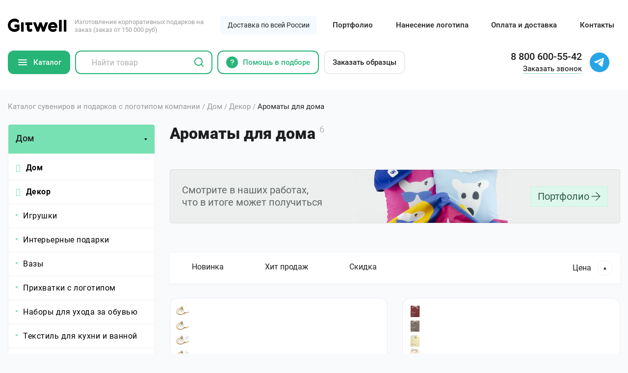

--- FILE ---
content_type: text/html; charset=UTF-8
request_url: https://gitwell.ru/catalog/dom/dekor/aromatyi-dlya-doma/
body_size: 47465
content:
<!DOCTYPE html>
<html lang="ru">
<head>
	<meta charset="UTF-8">
	<meta name="viewport" content="width=device-width, initial-scale=1">
	<meta http-equiv="X-UA-Compatible" content="IE=edge">
	<meta name="theme-color" content="#78e1b4">
	<meta name="msapplication-navbutton-color" content="#78e1b4">
	<meta name="apple-mobile-web-app-status-bar-style" content="#78e1b4">
	<meta name="yandex-verification" content="9f02800f9669a0a9"/>
	<meta name="google-site-verification" content="RWhRgXvBCWVrKUan6g3-a-CjLWKypB9Iqzg1wqdnNZA"/>
    <title>Ароматы для дома, цены в Москве, заказать оптом на «Gitwell»</title>
<meta name="description" content='Ароматы для дома. Достойный подарок - Gitwell наносит логотипы и фирменный стиль на любые товары.'>    <base href="https://gitwell.ru/">
	    <link rel="stylesheet" rel="preload" href="/assets/components/minifyx/cache/styles_e2f6186e23.min.css" as="style" onload="this.onload=null;this.rel='stylesheet'">    
        	<link rel="icon" href="https://gitwell.ru/favicon.svg" sizes="any" type="image/svg+xml">
	
  
	<style>div[id^="recaptcha"]{margin: 0 auto;width: 300px;}.jGrowl{display:none!important}.af-message-success{background-color:green!important}.af-message-error{background-color:#a52a2a!important}.af-message-info{background-color:#000!important}.ajax_form.af_example{width:100%}.ajax_form.af_example .controls input,.ajax_form.af_example .controls textarea{width:100%}.ajax_form .error{color:#a52a2a}@media screen and (min-width: 320px){.ajax_form.af_example .controls button[type="submit"]{float:right}}@media screen and (max-width: 320px){.ajax_form.af_example .controls button{width:100%;margin-top:5px}}</style>
	
		    
    <script>try{var HTTP_HOST='gitwell.ru';var onLoadJs=function(){setTimeout(function(){var script=document.createElement("script");script.type="text/javascript";script.src="https://www.google.com/recaptcha/api.js?hl=ru&onload=CaptchaCallback&render=explicit";script.async=1;document.body.appendChild(script);script=document.createElement("script");script.type="text/javascript";script.src="//yastatic.net/share2/share.js";script.async=1;document.body.appendChild(script);!function(){var t=document.createElement("script");t.type="text/javascript",t.async=!0,t.src="https://vk.com/js/api/openapi.js?162",t.onload=function(){VK.Retargeting.Init("VK-RTRG-410473-dztDv"),VK.Retargeting.Hit()},document.head.appendChild(t)}();},100);}
var fired=false;document.addEventListener("scroll",function(){if(fired===false){fired=true;onLoadJs();}},true);document.addEventListener("click",function(){if(fired===false){fired=true;onLoadJs();}},true);}catch(e){console.log('error');}</script>

<script>console.log('%c Author Programming part: i.modx@ya.ru for studio ne-prosto.ru','background: #222; color: #bada55; font-size:200%;');</script>
<script type="text/javascript">miniShop2Config={"cssUrl":"\/assets\/components\/minishop2\/css\/web\/","jsUrl":"\/assets\/components\/minishop2\/js\/web\/","actionUrl":"\/assets\/components\/minishop2\/action.php","ctx":"web","close_all_message":"\u0437\u0430\u043a\u0440\u044b\u0442\u044c \u0432\u0441\u0435","price_format":[2,"."," "],"price_format_no_zeros":true,"weight_format":[3,"."," "],"weight_format_no_zeros":true};</script>

<script type="text/javascript">mse2Config={"cssUrl":"\/assets\/components\/msearch2\/css\/web\/","jsUrl":"\/assets\/components\/msearch2\/js\/web\/","actionUrl":"\/assets\/components\/msearch2\/action.php","queryVar":"query_old","idVar":"id","filter_delimeter":"|","method_delimeter":":","values_delimeter":",","start_sort":"","start_limit":60,"start_page":1,"start_tpl":"","sort":"","limit":"","page":"","pageVar":"page","tpl":"","parentsVar":"parents","key":"4dbc77d040ac9283e137a75cefc306d6fb7db283","pageId":14239,"query_old":"","parents":"","aliases":{"color":"msoption|color","sex":"msoption|sex","print":"msoption|type_of_application","material":"msoption|material","vendor":"ms|made_in","price":"ms|price","free":"resource|free_goods"},"options":[],"mode":0,"moreText":"\u0417\u0430\u0433\u0440\u0443\u0437\u0438\u0442\u044c \u0435\u0449\u0435"};</script>
</head><body itemscope itemtype="http://schema.org/WebPage"><noscript><meta HTTP-EQUIV="refresh" content="0;url='https://gitwell.ru/catalog/dom/dekor/aromatyi-dlya-doma/?PageSpeed=noscript'" /><style><!--table,div,span,font,p{display:none} --></style><div style="display:block">Please click <a href="https://gitwell.ru/catalog/dom/dekor/aromatyi-dlya-doma/?PageSpeed=noscript">here</a> if you are not redirected within a few seconds.</div></noscript>
<link itemprop="url" href="https://gitwell.ru/catalog/dom/dekor/aromatyi-dlya-doma/">



<div id="modalCallback" class="modal">
    <div class="modal-overlay">
      <div class="modal-content">
        <div class="modal-single">
          <div class="modal-close js-modalClose">
            <svg width="32" height="32" viewBox="0 0 32 32" fill="#9b9b9b" xmlns="http://www.w3.org/2000/svg">
              <path d="M14.491 16L2.445 3.954l1.509-1.509L16 14.491 28.045 2.445l1.509 1.509L17.508 16l12.046 12.045-1.509 1.509L16 17.508 3.954 29.554l-1.509-1.509L14.491 16z"/>
            </svg>
          </div>
<div class="modal-form__title js-popup__title" data-title="Заказать звонок">Заказать звонок</div>
<div class="modal-form__text">По любым вопросам — обращайтесь к нашим специалистам, мы всегда готовы ответить вам.</div>
<form action="" method="post" class="m-form-callback js-validateForm_Policy callback">
  <div class="form-field">
    <input type="tel" name="phone" id="mFormCallback_phone" class="form-input" placeholder="+7 000 000 00 00" data-req>
    <div class="form-field__prompt">Заполните поле</div>
  </div>
  
  <div class="modal-reason-group">
    <div class="modal-reason-group__title">Причина обращения:</div>
    <label class="form-checkbox">
      <input type="radio" name="check_reason_callback" value="Уточнить актуальное наличие товара" class="form-checkbox__input">
      <span class="form-checkbox__control">
        <img src="assets/tpl/img/ico/ico-check.svg" alt="Значок Уточнить актуальное наличие товара" title="Уточнить актуальное наличие товара" class="form-checkbox__ico">
      </span>
      <span class="form-checkbox__text">Уточнить актуальное наличие товара</span>
    </label>
    <label class="form-checkbox">
      <input type="radio" name="check_reason_callback" value="Уточнить наличие скидки" class="form-checkbox__input">
      <span class="form-checkbox__control">
        <img src="assets/tpl/img/ico/ico-check.svg" alt="Значок Уточнить наличие скидки" title="Уточнить наличие скидки" class="form-checkbox__ico">
      </span>
      <span class="form-checkbox__text">Уточнить наличие скидки</span>
    </label>
    <label class="form-checkbox">
      <input type="radio" name="check_reason_callback" value="Уточнить возможность и стоимость нанесения" class="form-checkbox__input">
      <span class="form-checkbox__control">
        <img src="assets/tpl/img/ico/ico-check.svg" alt="Значок Уточнить возможность и стоимость нанесения" title="Уточнить возможность и стоимость нанесения" class="form-checkbox__ico">
      </span>
      <span class="form-checkbox__text">Уточнить возможность и стоимость нанесения</span>
    </label>
     <label class="form-checkbox">
      <input type="radio" name="check_reason_callback" value="Нужно только нанести логотип" class="form-checkbox__input">
      <span class="form-checkbox__control">
        <img src="assets/tpl/img/ico/ico-check.svg" alt="Значок Нужно только нанести логотип" title="Нужно только нанести логотип" class="form-checkbox__ico">
      </span>
      <span class="form-checkbox__text">Нужно только нанести логотип (продукция своя)</span>
    </label> 
    <label class="form-checkbox">
      <input type="radio" name="check_reason_callback" value="Уточнить срок изготовления" class="form-checkbox__input">
      <span class="form-checkbox__control">
        <img src="assets/tpl/img/ico/ico-check.svg" alt="Значок Уточнить срок изготовления" title="Уточнить срок изготовления" class="form-checkbox__ico">
      </span>
      <span class="form-checkbox__text">Уточнить срок изготовления</span>
    </label>
    <label class="form-checkbox">
      <input type="radio" name="check_reason_callback" value="Помощь с оформлением заказа" class="form-checkbox__input">
      <span class="form-checkbox__control">
        <img src="assets/tpl/img/ico/ico-check.svg" alt="Значок Помощь с оформлением заказа" title="Помощь с оформлением заказа" class="form-checkbox__ico">
      </span>
      <span class="form-checkbox__text">Помощь с оформлением заказа</span>
    </label>
    <input type="radio" name="check_reason_callback" value="" class="form-checkbox__input" style="display:none" checked>
    <span class="error_check_reason_callback error"></span>

    <div class="modal-reason-group__title">Обращение от:</div>
    <label class="form-checkbox">
      <input type="radio" name="check_legal_entity" value="Физическое лицо" class="form-checkbox__input">
      <span class="form-checkbox__control">
        <img src="assets/tpl/img/ico/ico-check.svg" alt="Значок Физическое лицо" title="Физическое лицо" class="form-checkbox__ico">
      </span>
      <span class="form-checkbox__text">Физическое лицо</span>
    </label>
    <label class="form-checkbox">
      <input type="radio" name="check_legal_entity" value="Юридическое лицо" class="form-checkbox__input">
      <span class="form-checkbox__control">
        <img src="assets/tpl/img/ico/ico-check.svg" alt="Значок Юридическое лицо" title="Юридическое лицо" class="form-checkbox__ico">
      </span>
      <span class="form-checkbox__text">Юридическое лицо</span>
    </label>
    <input type="radio" name="check_legal_entity" value="" class="form-checkbox__input" style="display:none" checked>
    <span class="error_check_legal_entity error"></span>
    
    <div class="modal-reason-group__title">Если мы не сможем дозвониться до вас, направить ответ:</div>
    <label class="form-checkbox">
      <input type="radio" name="alternate_contact_method" value="Max" class="form-checkbox__input js-modalCallbackEmailAdd">
      <span class="form-checkbox__control">
        <img src="assets/tpl/img/ico/ico-check.svg" alt="Значок для свзяи в Max" title="Для свзяи в Max" class="form-checkbox__ico">
      </span>
      <span class="form-checkbox__text">Max</span>
    </label>
    <label class="form-checkbox">
      <input type="radio" name="alternate_contact_method" value="Telegram" class="form-checkbox__input js-modalCallbackEmailAdd">
      <span class="form-checkbox__control">
        <img src="assets/tpl/img/ico/ico-check.svg" alt="Значок для свзяи в Telegram" title="Для свзяи в Telegram" class="form-checkbox__ico">
      </span>
      <span class="form-checkbox__text">Telegram</span>
    </label>
    <label class="form-checkbox">
      <input type="radio" name="alternate_contact_method" value="Электронная почта" class="form-checkbox__input js-modalCallbackEmailAdd" data-target="mFormCallback_email">
      <span class="form-checkbox__control">
        <img src="assets/tpl/img/ico/ico-check.svg" alt="Значок для свзяи в Электронная почта" title="Для свзяи в Электронная почта" class="form-checkbox__ico">
      </span>
      <span class="form-checkbox__text">Электронная почта</span>
    </label>
    <div class="form-field">
      <input type="email" name="email" id="mFormCallback_email" inputmode="text" class="form-input" placeholder="Ваш email" disabled>
      <div class="form-field__prompt">Заполните поле</div>
    </div> 
  </div>
  
  <div class="form-field">
    <div id="recaptcha-0"></div>
    <span class="error_g-recaptcha-response error"></span>
  </div>
  <input type="hidden" name="frm_Callback_hidden" class="form-input_hide">
  <input type="submit" name="frm_Callback_submit" class="button button_primary modal-form__submit" value="Заказать звонок">
  <div class="form-policy">
    <label class="form-policy__label">
      <input type="checkbox" name="policy_check" id="mFormCallback_policy" class="form-policy__checkbox" checked data-req>
      <span class="form-policy__control">
        <img src="assets/tpl/img/ico/ico-check.svg" alt="Значок согласия с пользовательским соглашением" title="Согласиться с пользовательским соглашением" class="form-policy__ico">
      </span>
      <span class="form-policy__text">Я даю согласие на обработку <a href="politika-konfidenczialnosti" class="form-policy__link">персональных данных</a> и соглашаюсь с <a href="politika-konfidenczialnosti" class="form-policy__link">политикой конфиденциальности</a></span>
    </label>
  </div>
  <div class="modal-form__subnote">Перезвоним в ближайшее время</div>

	<input type="hidden" name="af_action" value="7e056917da585492be32087a314dbcb9"/>
</form>        </div>
      </div>
    </div>
  </div>

  <div id="modalHelpChoice" class="modal">
    <div class="modal-overlay">
      <div class="modal-content">
        <div class="modal-single">
          <div class="modal-close js-modalClose">
            <svg width="32" height="32" viewBox="0 0 32 32" fill="#9b9b9b" xmlns="http://www.w3.org/2000/svg">
              <path d="M14.491 16L2.445 3.954l1.509-1.509L16 14.491 28.045 2.445l1.509 1.509L17.508 16l12.046 12.045-1.509 1.509L16 17.508 3.954 29.554l-1.509-1.509L14.491 16z"/>
            </svg>
          </div>
<div class="modal-form__title">Поможем вам с подбором</div>
<div class="modal-form__text">Если у вас остались вопросы или вы не можете определиться с выбором — просто оставьте заявку и мы всё вам расскажем.</div>
<form action="" method="post" class="m-form-callback js-validateForm_Policy helpchoise">
  <div class="form-field">
    <input type="tel" name="phone" id="mFormHelpChoice_phone" class="form-input" placeholder="+7 000 000 00 00" data-req>
    <div class="form-field__prompt">Заполните поле</div>
  </div>
  <div class="form-field">
    <div id="recaptcha-31"></div>
    <span class="error_g-recaptcha-response error"></span>
  </div>
  <input type="hidden" name="frm_HelpChoice_hidden" class="form-input_hide">
  <input type="submit" name="frm_HelpChoice_submit" class="button button_primary modal-form__submit" value="Оставить заявку">
  <div class="form-policy">
    <label class="form-policy__label">
      <input type="checkbox" name="policy_check" id="mFormHelpChoice_policy" class="form-policy__checkbox" checked data-req>
      <span class="form-policy__control">
        <img src="assets/tpl/img/ico/ico-check.svg" alt="Значок согласия с пользовательским соглашением" title="Согласиться с пользовательским соглашением" class="form-policy__ico">
      </span>
      <span class="form-policy__text">Я даю согласие на обработку <a href="politika-konfidenczialnosti" class="form-policy__link">персональных данных</a> и соглашаюсь с <a href="politika-konfidenczialnosti" class="form-policy__link">политикой конфиденциальности</a></span>
    </label>
  </div>

  <div class="modal-form__subnote">Перезвоним в ближайшее время</div>

	<input type="hidden" name="af_action" value="4f6f057e07a03a60050cba2663201c95"/>
</form>        </div>
      </div>
    </div>
  </div>

  <div id="modalQuestion" class="modal">
    <div class="modal-overlay">
      <div class="modal-content">
        <div class="modal-single">
          <div class="modal-close js-modalClose">
            <svg width="32" height="32" viewBox="0 0 32 32" fill="#9b9b9b" xmlns="http://www.w3.org/2000/svg">
              <path d="M14.491 16L2.445 3.954l1.509-1.509L16 14.491 28.045 2.445l1.509 1.509L17.508 16l12.046 12.045-1.509 1.509L16 17.508 3.954 29.554l-1.509-1.509L14.491 16z"/>
            </svg>
          </div>
<div class="modal-form__title">Задать вопрос</div>
<div class="modal-form__text">Если у вас остались вопросы, вы всегда можете задать их нашему компетентвному специалисту.</div>
<form action="" method="post" class="m-form-callback js-validateForm_Policy question">
  <div class="form-field">
    <input type="tel" name="phone" id="mFormQuestion_phone" class="form-input" placeholder="+7 000 000 00 00" data-req>
    <div class="form-field__prompt">Заполните поле</div>
  </div>
  <div class="form-field">
    <textarea name="comment" id="mFormQuestion_question" class="form-textarea" placeholder="Ваш вопрос"></textarea>
  </div>
  <div class="form-field">
   <div id="recaptcha-30"></div>
   <span class="error_g-recaptcha-response error"></span>
  </div>
  <input type="hidden" name="frm_Question_hidden" class="form-input_hide">
  <input type="submit" name="frm_Question_submit" class="button button_primary modal-form__submit" value="Отправить вопрос">
  <div class="form-policy">
    <label class="form-policy__label">
      <input type="checkbox" name="policy_check" id="mFormQuestion_policy" class="form-policy__checkbox" checked data-req>
      <span class="form-policy__control">
        <img src="assets/tpl/img/ico/ico-check.svg" alt="Значок согласия с пользовательским соглашением" title="Согласиться с пользовательским соглашением" class="form-policy__ico">
      </span>
      <span class="form-policy__text">Я даю согласие на обработку <a href="politika-konfidenczialnosti" class="form-policy__link">персональных данных</a> и соглашаюсь с <a href="politika-konfidenczialnosti" class="form-policy__link">политикой конфиденциальности</a></span>
    </label>
  </div>
  <div class="modal-form__subnote">Перезвоним в ближайшее время</div>

	<input type="hidden" name="af_action" value="739abed57142c8761d4a4e10c7901065"/>
</form>        </div>
      </div>
    </div>
  </div>

  <div id="modalSampleOrder" class="modal">
    <div class="modal-overlay">
      <div class="modal-content">
        <div class="modal-single">
          <div class="modal-close js-modalClose">
            <svg width="32" height="32" viewBox="0 0 32 32" fill="#9b9b9b" xmlns="http://www.w3.org/2000/svg">
              <path d="M14.491 16L2.445 3.954l1.509-1.509L16 14.491 28.045 2.445l1.509 1.509L17.508 16l12.046 12.045-1.509 1.509L16 17.508 3.954 29.554l-1.509-1.509L14.491 16z"/>
            </svg>
          </div>
<div class="modal-form__title">Заказать образцы</div>
<div class="modal-form__text">Чтобы нагляднее увидеть предлагаему нами продукции, вы всегда можете заказать образцы, которые уже применяются нашими клиентами. Просто оставьте заявку.</div>
<form action="" method="post" class="m-form-callback js-validateForm_Policy buy" id="buy_form" data-success="success">
  <textarea name="products" style="display:none"></textarea>
  <div class="form-field">
    <input type="tel" name="phone" id="mFormSampleOrder_phone" class="form-input" placeholder="+7 000 000 00 00" data-req>
    <div class="form-field__prompt">Заполните поле</div>
  </div>
  <div class="form-field">
    <div id="recaptcha-32"></div>
    <span class="error_g-recaptcha-response error"></span>
  </div>
  <input type="hidden" name="frm_SampleOrder_hidden" class="form-input_hide">
  <input type="submit" name="frm_SampleOrder_submit" class="button button_primary modal-form__submit" value="Получить образцы">
  <div class="form-policy">
    <label class="form-policy__label">
      <input type="checkbox" name="policy_check" id="mFormSampleOrder_policy" class="form-policy__checkbox" checked data-req>
      <span class="form-policy__control">
        <img src="assets/tpl/img/ico/ico-check.svg" alt="Значок согласия с пользовательским соглашением" title="Согласиться с пользовательским соглашением" class="form-policy__ico">
      </span>
      <span class="form-policy__text">Я даю согласие на обработку <a href="politika-konfidenczialnosti" class="form-policy__link">персональных данных</a> и соглашаюсь с <a href="politika-konfidenczialnosti" class="form-policy__link">политикой конфиденциальности</a></span>
    </label>
  </div>
  <div class="modal-form__subnote">Перезвоним в ближайшее время</div>

	<input type="hidden" name="af_action" value="9c423f46a68cfb5fa40382259aad977c"/>
</form>        </div>
      </div>
    </div>
  </div>

  <div id="modalThanks" class="modal">
    <div class="modal-overlay">
      <div class="modal-content">
        <div class="modal-single">
          <div class="modal-close js-modalClose">
            <svg width="32" height="32" viewBox="0 0 32 32" fill="#9b9b9b" xmlns="http://www.w3.org/2000/svg">
              <path d="M14.491 16L2.445 3.954l1.509-1.509L16 14.491 28.045 2.445l1.509 1.509L17.508 16l12.046 12.045-1.509 1.509L16 17.508 3.954 29.554l-1.509-1.509L14.491 16z"/>
            </svg>
          </div>
          <div class="modal-thanks">
            <div class="modal-thanks__ico">
              <svg width="116" height="116" viewBox="0 0 116 116" fill="#27B477" xmlns="http://www.w3.org/2000/svg">
                <path d="M58 16.5c-22.92 0-41.5 18.58-41.5 41.5S35.08 99.5 58 99.5 99.5 80.92 99.5 58 80.92 16.5 58 16.5zM12.5 58c0-25.129 20.371-45.5 45.5-45.5s45.5 20.371 45.5 45.5-20.371 45.5-45.5 45.5S12.5 83.129 12.5 58zm71.08-15.914a2 2 0 010 2.828L49.749 78.748a2 2 0 01-2.829 0l-14.5-14.5a2 2 0 012.828-2.829l13.086 13.086 32.42-32.42a2 2 0 012.828 0z"/>
              </svg>
            </div>
            <div class="modal-form__title">Спасибо!</div>
            <div class="modal-form__text">Ваша заявка принята! Мы обязательно свяжемся с вами в ближайшее время.</div>
            <button class="button button_primary modal-form__submit">Хорошо! Буду ждать</button>
          </div>
        </div>
      </div>
    </div>
  </div>



  <header id="headerPage" class="section header-section" itemscope itemtype="http://schema.org/WPHeader">
    <div class="section-wrapper">
      <div class="header-site">
        <a href="https://gitwell.ru/" class="header-logo">
          <span class="header-logo__shape">
            <svg width="155" height="35" viewBox="0 0 155 35" fill="#000" xmlns="http://www.w3.org/2000/svg">
              <path d="M17.304 34.9c-2.2 0-4.4-.4-6.5-1.3-2.1-.8-3.9-2.1-5.5-3.6-5.2-5.1-6.8-13-3.8-19.7 1.8-4.1 5.2-7.3 9.4-9 2-.9 4.2-1.3 6.5-1.3 1.4 0 2.8.1 4.1.4 1.2.3 2.4.7 3.5 1.2 1 .5 1.9 1.1 2.8 1.8.6.6 1.2 1.3 1.6 2 .1.2.2.4.1.6l-1.7 4.8c-.1.2-.3.4-.5.5-.2.1-.5 0-.7-.2-.2-.2-.5-.5-.8-.7-.7-.5-1.4-1-2.2-1.4-.8-.4-1.7-.8-2.7-1-1-.2-2-.4-3-.4h-.2c-.1.1-.3.2-.5.2-1.3 0-2.5.3-3.7.7-1.2.4-2.4 1.1-3.4 2-.9.9-1.7 1.9-2.2 3.1-1 2.6-1 5.5 0 8.2.5 1.2 1.2 2.2 2.2 3.1 1 .9 2.2 1.5 3.5 1.9 1.4.4 2.9.7 4.4.7 1.2 0 2.4-.2 3.5-.6 1-.3 1.8-.9 2.6-1.5V23h-5.7c-.4 0-.7-.3-.7-.7v-5.9c0-.4.3-.7.7-.7h11.7c.4 0 .7.3.7.7v11.1c0 .1 0 .3-.1.4-.6.9-1.2 1.7-2 2.5-.8.9-1.8 1.7-2.9 2.3-1.2.7-2.5 1.2-3.8 1.6-1.3.4-3 .7-4.7.6zm18.4-.7c-.4 0-.7-.3-.7-.7v-23c0-.4.3-.7.7-.7h5.4c.4 0 .7.3.7.7v23c0 .4-.3.7-.7.7h-5.4zm55.4 0c-.3 0-.6-.2-.7-.5l-4.2-13-4.2 13c-.1.3-.4.5-.7.5h-4.9c-.3 0-.6-.2-.7-.5l-9.1-23c-.1-.2-.1-.5.1-.7.1-.2.4-.3.6-.3h5.9c.3 0 .6.2.7.5l4.9 13.1 4.2-13c.1-.3.4-.5.7-.5h4.8c.3 0 .6.2.7.5l4.2 13 4.9-13.1c.1-.3.4-.5.7-.5h6.1c.2 0 .5.1.6.3.1.2.2.4.1.7l-9.1 23c-.1.3-.4.4-.7.5h-4.9zm27.9.8c-1.8 0-3.5-.3-5.2-.9-1.5-.6-3-1.4-4.1-2.6-1.2-1.2-2.1-2.5-2.8-4.1-.7-1.7-1.1-3.5-1-5.4 0-1.7.3-3.4.9-5 .6-1.5 1.4-2.9 2.5-4.2 1.1-1.2 2.5-2.1 4-2.8 1.7-.7 3.4-1.1 5.3-1.1 1.7 0 3.4.4 4.9 1.1 1.5.7 2.8 1.6 3.8 2.8 1.1 1.2 1.9 2.6 2.4 4.1.5 1.5.8 3 .8 4.6 0 .2-.1.4-.2.5V23.7c0 .4-.3.7-.7.7h-16.9c.3 1.2 1.1 2.3 2.2 2.8 1.3.6 2.7.9 4.1.9 1.5 0 2.9-.3 4.3-.8.9-.3 1.7-.8 2.4-1.4.1-.1.3-.2.5-.2h.2c.2.1.4.2.5.4l1.6 3.9c.1.2.1.5-.1.7-.9 1.3-2.2 2.2-3.6 2.9-1.8 1-3.8 1.4-5.8 1.4zm4.5-15.5c-.2-1.1-.8-2.1-1.8-2.7-1-.6-2.2-.9-3.4-.9-1.2 0-2.4.3-3.5.9-1 .6-1.7 1.5-2 2.7h10.7zm12 14.7c-.4 0-.7-.3-.7-.7V4c0-.4.3-.7.7-.7h5.4c.4 0 .7.3.7.7v29.5c0 .4-.3.7-.7.7h-5.4zm12.4 0c-.4 0-.7-.3-.7-.7V4c0-.4.3-.7.7-.7h5.4c.4 0 .7.3.7.7v29.5c0 .4-.3.7-.7.7h-5.4zm-89.6.6c-2.7 0-4.7-.8-6.1-2.3a8.73 8.73 0 01-2-6v-9.6h-3.4c-.4 0-.7-.3-.7-.7v-5.7c0-.4.3-.7.7-.7h16.7c.4 0 .7.3.7.7v5.7c0 .4-.3.7-.7.7h-6.5v8c-.1.8.2 1.6.8 2.1.5.4 1.1.6 1.8.6 1 0 1.9-.4 2.7-1 .1-.1.3-.1.4-.1h.2c.2.1.4.3.4.5l1.1 4.7c.1.2 0 .5-.2.6-.6.7-1.4 1.3-2.3 1.7-1 .6-2.3.9-3.6.8z"/>
            </svg>
          </span>
          <span class="header-logo__text">Изготовление корпоративных подарков на заказ (заказ от 150 000 руб)</span>
          <span class="header-logo__text-mob">Заказ от 150 000 руб</span>
        </a>
        <div class="header-site__label">Доставка по всей России</div>
        <div class="header-nav" itemscope itemtype="http://schema.org/SiteNavigationElement">
          <a itemprop="url" href="portfolio/" class="header-nav__link">Портфолио</a>
          <a itemprop="url" href="nanesenie-logotipa/" class="header-nav__link">Нанесение логотипа</a>
          <a itemprop="url" href="istoriya-kompanii/delivery" class="header-nav__link">Оплата и доставка</a>
          <a itemprop="url" href="kontaktyi" class="header-nav__link">Контакты</a>
        </div>
        <a href="tel:88006005542" onclick="yaCounter47876858.reachGoal('phone'); return true;" class="header-phone-mob">
          <span class="header-phone-mob__ico">
            <svg width="18" height="18" viewBox="0 0 18 18" fill="#1E1F20" xmlns="http://www.w3.org/2000/svg">
              <path d="M7.267 5.578a2.332 2.332 0 00-.488-2.582L5.215 1.432A2.3 2.3 0 003.224.777a2.325 2.325 0 00-1.725 1.227 6.433 6.433 0 00-.546 4.64c.997 3.96 6.44 9.402 10.4 10.399a6.702 6.702 0 001.634.205 6.41 6.41 0 003.005-.75 2.33 2.33 0 00.572-3.713l-1.56-1.565a2.336 2.336 0 00-2.584-.488c-.41.177-.784.428-1.103.74-.383.384-1.793-.172-3.206-1.584-1.413-1.411-1.968-2.822-1.587-3.206.313-.319.565-.693.743-1.104zm-.218 5.372c1.72 1.72 4.033 2.877 5.325 1.584.19-.182.412-.328.654-.43a.825.825 0 01.91.178l1.565 1.564a.816.816 0 01.232.706.834.834 0 01-.443.62 4.888 4.888 0 01-3.575.417C8.315 14.73 3.27 9.684 2.411 6.278A4.892 4.892 0 012.828 2.7a.835.835 0 011.326-.207l1.564 1.563a.825.825 0 01.18.91 2.175 2.175 0 01-.432.66c-1.293 1.289-.136 3.6 1.583 5.324zm8.265-2.27A4.5 4.5 0 009.32 2.685a.75.75 0 11-.644-1.355 6 6 0 017.995 7.992.75.75 0 01-1.354-.643l-.002.001zm-3.006-.868a1.5 1.5 0 000-2.12 1.535 1.535 0 00-2.121 0 .75.75 0 01-1.06-1.061 3.07 3.07 0 014.241 0 3 3 0 010 4.242.75.75 0 01-1.06-1.06z"/>
            </svg>
          </span>
          <span class="header-phone-mob__value">8 800 600-55-42</span>
        </a>
        <button class="header-site-burger js-sitenav_Call">
          <span class="header-site-burger__line"></span>
          <span class="header-site-burger__line"></span>
          <span class="header-site-burger__line"></span>
        </button>
      </div> <!-- header-site -->

      <div class="header-tools">
        <button class="button header-tools__catalog js-headerCatalogDesktop_Call">
          <span class="burger">
            <span id="burgerLine1" class="burger__line"></span>
            <span id="burgerLine2" class="burger__line"></span>
            <span id="burgerLine3" class="burger__line"></span>
          </span>
          <span class="header-tools__catalog-text">Каталог</span>
        </button>
        <div class="header-search">
          <form action="catalog/" class="header-search__form" method="GET">
            <div class="header-search__clear js-search_Clear">
              <svg width="32" height="32" viewBox="0 0 32 32" fill="#9b9b9b" xmlns="http://www.w3.org/2000/svg">
                <path d="M14.491 16L2.445 3.954l1.509-1.509L16 14.491 28.045 2.445l1.509 1.509L17.508 16l12.046 12.045-1.509 1.509L16 17.508 3.954 29.554l-1.509-1.509L14.491 16z"/>
              </svg>
            </div>
            <input type="text" id="headerSearchField" name="query" placeholder="Найти товар" class="header-search__field">
            <input type="submit" value="" class="header-search__submit">
            <svg width="24" height="24" viewBox="0 0 24 24" fill="#27B477" class="header-search__ico" xmlns="http://www.w3.org/2000/svg">
              <path d="M10.5 4a6.5 6.5 0 100 13 6.5 6.5 0 000-13zM2 10.5a8.5 8.5 0 1115.176 5.262l3.531 3.53a1 1 0 01-1.414 1.415l-3.531-3.531A8.5 8.5 0 012 10.5z"/>
            </svg>
          </form>

          <div id="searchResultTips" class="search-tips-wrap">
            <div class="search-tips js-search-tips">
              
            </div>
          </div> <!-- search-tips-wrap -->
        </div>

        
        <a href="helpchoise" class="button button_primary_outline header-tools__button">
          <img src="assets/tpl/img/ico/ico-question-circle.svg" class="header-tools__button-ico" alt="Значок кнопки подбора параметров" title="Поможем в подборе подарков">
          <span>Помощь в подборе</span>
        </a>
        <button class="button button_gray_outline header-tools__button js-modalCall" data-modal-called="modalSampleOrder">
          <span>Заказать образцы</span>
        </button>

        <div class="header-contacts">
          <div class="header-contact">
            <a href="tel:88006005542" onclick="yaCounter47876858.reachGoal('phone'); return true;" class="header-contact-phone">
              <span class="header-contact-phone__ico">
                <svg width="18" height="18" viewBox="0 0 18 18" fill="#1E1F20" xmlns="http://www.w3.org/2000/svg">
                  <path d="M7.267 5.578a2.332 2.332 0 00-.488-2.582L5.215 1.432A2.3 2.3 0 003.224.777a2.325 2.325 0 00-1.725 1.227 6.433 6.433 0 00-.546 4.64c.997 3.96 6.44 9.402 10.4 10.399a6.702 6.702 0 001.634.205 6.41 6.41 0 003.005-.75 2.33 2.33 0 00.572-3.713l-1.56-1.565a2.336 2.336 0 00-2.584-.488c-.41.177-.784.428-1.103.74-.383.384-1.793-.172-3.206-1.584-1.413-1.411-1.968-2.822-1.587-3.206.313-.319.565-.693.743-1.104zm-.218 5.372c1.72 1.72 4.033 2.877 5.325 1.584.19-.182.412-.328.654-.43a.825.825 0 01.91.178l1.565 1.564a.816.816 0 01.232.706.834.834 0 01-.443.62 4.888 4.888 0 01-3.575.417C8.315 14.73 3.27 9.684 2.411 6.278A4.892 4.892 0 012.828 2.7a.835.835 0 011.326-.207l1.564 1.563a.825.825 0 01.18.91 2.175 2.175 0 01-.432.66c-1.293 1.289-.136 3.6 1.583 5.324zm8.265-2.27A4.5 4.5 0 009.32 2.685a.75.75 0 11-.644-1.355 6 6 0 017.995 7.992.75.75 0 01-1.354-.643l-.002.001zm-3.006-.868a1.5 1.5 0 000-2.12 1.535 1.535 0 00-2.121 0 .75.75 0 01-1.06-1.061 3.07 3.07 0 014.241 0 3 3 0 010 4.242.75.75 0 01-1.06-1.06z"/>
                </svg>
              </span>
              <span class="header-contact-phone__value">8 800 600-55-42</span>
            </a>
            <button class="header-contact__calback underlined js-modalCall" data-modal-called="modalCallback">Заказать звонок</button>
          </div>
          <a href="https://t.me/gitwell" class="header-contact__social">
            <svg width="40" height="40" viewBox="0 0 40 40" fill="none" xmlns="http://www.w3.org/2000/svg">
              <path d="M0 20C0 8.954 8.954 0 20 0s20 8.954 20 20-8.954 20-20 20S0 31.046 0 20z" fill="#27A6E5"/>
              <path d="M29 11.638L25.836 28.25s-.442 1.151-1.658.6l-7.3-5.83-.033-.018c.986-.922 8.631-8.082 8.965-8.407.518-.503.197-.802-.404-.422l-11.294 7.47-4.357-1.527s-.685-.254-.751-.806c-.067-.553.774-.853.774-.853L27.54 11.2s1.46-.668 1.46.438z" fill="#fff"/>
            </svg>
          </a>
        </div>

        <div class="header-basket js-minicart">
          
        </div>
      </div>

    </div> <!-- section-wrapper -->

    <div id="headerCatalogDesktop" class="header-catalog-section section" itemscope itemtype="http://schema.org/SiteNavigationElement">
      <div class="section-wrapper">
        
                <div class="header-catalog">
                  <div class="header-catalog-aside">
                      <a itemprop="url" href="catalog/ezhednevniki/" class="header-catalog-aside__link" data-header-catalog="8dc5ad201f3ee7292d73cb8d822fd5fa">
  <span class="header-catalog-aside__text">Ежедневники</span>
  <span class="header-catalog-aside__link-ico">
    <svg width="28" height="28" viewBox="0 0 28 28" fill="#121212" xmlns="http://www.w3.org/2000/svg">
      <path d="M10.293 20.707a1 1 0 010-1.414L15.586 14l-5.293-5.293a1 1 0 111.414-1.414l6 6a1 1 0 010 1.414l-6 6a1 1 0 01-1.414 0z"/>
    </svg>
  </span>
</a>
<a itemprop="url" href="catalog/bloknotyi/" class="header-catalog-aside__link" data-header-catalog="344c7b6e0b99c888be20961ae64a37f2">
  <span class="header-catalog-aside__text">Блокноты </span>
  <span class="header-catalog-aside__link-ico">
    <svg width="28" height="28" viewBox="0 0 28 28" fill="#121212" xmlns="http://www.w3.org/2000/svg">
      <path d="M10.293 20.707a1 1 0 010-1.414L15.586 14l-5.293-5.293a1 1 0 111.414-1.414l6 6a1 1 0 010 1.414l-6 6a1 1 0 01-1.414 0z"/>
    </svg>
  </span>
</a>
<a itemprop="url" href="catalog/zontyi/" class="header-catalog-aside__link" data-header-catalog="31ee5c76099a02c77be24656fed95756">
  <span class="header-catalog-aside__text">Зонты</span>
  <span class="header-catalog-aside__link-ico">
    <svg width="28" height="28" viewBox="0 0 28 28" fill="#121212" xmlns="http://www.w3.org/2000/svg">
      <path d="M10.293 20.707a1 1 0 010-1.414L15.586 14l-5.293-5.293a1 1 0 111.414-1.414l6 6a1 1 0 010 1.414l-6 6a1 1 0 01-1.414 0z"/>
    </svg>
  </span>
</a>
<a itemprop="url" href="catalog/produkcziya/dlya-sporta/" class="header-catalog-aside__link" data-header-catalog="cc5f991fd50b67a0268d62cf6cdbd1ff">
  <span class="header-catalog-aside__text">Для спорта</span>
  <span class="header-catalog-aside__link-ico">
    <svg width="28" height="28" viewBox="0 0 28 28" fill="#121212" xmlns="http://www.w3.org/2000/svg">
      <path d="M10.293 20.707a1 1 0 010-1.414L15.586 14l-5.293-5.293a1 1 0 111.414-1.414l6 6a1 1 0 010 1.414l-6 6a1 1 0 01-1.414 0z"/>
    </svg>
  </span>
</a>
<a itemprop="url" href="catalog/elektronika/" class="header-catalog-aside__link" data-header-catalog="c26815281ca4ca0e9f54a9d42a115774">
  <span class="header-catalog-aside__text">Электроника</span>
  <span class="header-catalog-aside__link-ico">
    <svg width="28" height="28" viewBox="0 0 28 28" fill="#121212" xmlns="http://www.w3.org/2000/svg">
      <path d="M10.293 20.707a1 1 0 010-1.414L15.586 14l-5.293-5.293a1 1 0 111.414-1.414l6 6a1 1 0 010 1.414l-6 6a1 1 0 01-1.414 0z"/>
    </svg>
  </span>
</a>
<a itemprop="url" href="catalog/suveniryi-k-prazdnikam/" class="header-catalog-aside__link" data-header-catalog="b5c07bf9d435494a74213fd483d8870c">
  <span class="header-catalog-aside__text">Сувениры к праздникам</span>
  <span class="header-catalog-aside__link-ico">
    <svg width="28" height="28" viewBox="0 0 28 28" fill="#121212" xmlns="http://www.w3.org/2000/svg">
      <path d="M10.293 20.707a1 1 0 010-1.414L15.586 14l-5.293-5.293a1 1 0 111.414-1.414l6 6a1 1 0 010 1.414l-6 6a1 1 0 01-1.414 0z"/>
    </svg>
  </span>
</a>
<a itemprop="url" href="catalog/termoposuda/" class="header-catalog-aside__link" data-header-catalog="3d7008ea18d12f247d9bd69a45268f78">
  <span class="header-catalog-aside__text">Термопосуда</span>
  <span class="header-catalog-aside__link-ico">
    <svg width="28" height="28" viewBox="0 0 28 28" fill="#121212" xmlns="http://www.w3.org/2000/svg">
      <path d="M10.293 20.707a1 1 0 010-1.414L15.586 14l-5.293-5.293a1 1 0 111.414-1.414l6 6a1 1 0 010 1.414l-6 6a1 1 0 01-1.414 0z"/>
    </svg>
  </span>
</a>
<a itemprop="url" href="catalog/pledyi/" class="header-catalog-aside__link" data-header-catalog="98fa74349b0648755685c1fc576360e9">
  <span class="header-catalog-aside__text">Пледы</span>
  <span class="header-catalog-aside__link-ico">
    <svg width="28" height="28" viewBox="0 0 28 28" fill="#121212" xmlns="http://www.w3.org/2000/svg">
      <path d="M10.293 20.707a1 1 0 010-1.414L15.586 14l-5.293-5.293a1 1 0 111.414-1.414l6 6a1 1 0 010 1.414l-6 6a1 1 0 01-1.414 0z"/>
    </svg>
  </span>
</a>
<a itemprop="url" href="catalog/novogodnie-podarki/" class="header-catalog-aside__link" data-header-catalog="c2342eb9c3be303c391b65105406b15a">
  <span class="header-catalog-aside__text">Новогодние подарки</span>
  <span class="header-catalog-aside__link-ico">
    <svg width="28" height="28" viewBox="0 0 28 28" fill="#121212" xmlns="http://www.w3.org/2000/svg">
      <path d="M10.293 20.707a1 1 0 010-1.414L15.586 14l-5.293-5.293a1 1 0 111.414-1.414l6 6a1 1 0 010 1.414l-6 6a1 1 0 01-1.414 0z"/>
    </svg>
  </span>
</a>
<a itemprop="url" href="catalog/podarochnyie-naboryi/" class="header-catalog-aside__link" data-header-catalog="2372b6bd23e3e890245305a9e4cacd60">
  <span class="header-catalog-aside__text">Подарочные наборы</span>
  <span class="header-catalog-aside__link-ico">
    <svg width="28" height="28" viewBox="0 0 28 28" fill="#121212" xmlns="http://www.w3.org/2000/svg">
      <path d="M10.293 20.707a1 1 0 010-1.414L15.586 14l-5.293-5.293a1 1 0 111.414-1.414l6 6a1 1 0 010 1.414l-6 6a1 1 0 01-1.414 0z"/>
    </svg>
  </span>
</a>
<a itemprop="url" href="catalog/odezhda/" class="header-catalog-aside__link" data-header-catalog="830b4e385dc77a0f3a4587b9780160c6">
  <span class="header-catalog-aside__text">Одежда и аксессуары</span>
  <span class="header-catalog-aside__link-ico">
    <svg width="28" height="28" viewBox="0 0 28 28" fill="#121212" xmlns="http://www.w3.org/2000/svg">
      <path d="M10.293 20.707a1 1 0 010-1.414L15.586 14l-5.293-5.293a1 1 0 111.414-1.414l6 6a1 1 0 010 1.414l-6 6a1 1 0 01-1.414 0z"/>
    </svg>
  </span>
</a>
<a itemprop="url" href="catalog/posuda/" class="header-catalog-aside__link" data-header-catalog="01587ce950634ef2b22cbfcf99b01bf5">
  <span class="header-catalog-aside__text">Посуда</span>
  <span class="header-catalog-aside__link-ico">
    <svg width="28" height="28" viewBox="0 0 28 28" fill="#121212" xmlns="http://www.w3.org/2000/svg">
      <path d="M10.293 20.707a1 1 0 010-1.414L15.586 14l-5.293-5.293a1 1 0 111.414-1.414l6 6a1 1 0 010 1.414l-6 6a1 1 0 01-1.414 0z"/>
    </svg>
  </span>
</a>
<a itemprop="url" href="catalog/promo-suveniryi/" class="header-catalog-aside__link" data-header-catalog="388b47339589fccdd03e60fbd8661f7e">
  <span class="header-catalog-aside__text">Промо-сувениры</span>
  <span class="header-catalog-aside__link-ico">
    <svg width="28" height="28" viewBox="0 0 28 28" fill="#121212" xmlns="http://www.w3.org/2000/svg">
      <path d="M10.293 20.707a1 1 0 010-1.414L15.586 14l-5.293-5.293a1 1 0 111.414-1.414l6 6a1 1 0 010 1.414l-6 6a1 1 0 01-1.414 0z"/>
    </svg>
  </span>
</a>
<a itemprop="url" href="catalog/otdyix/" class="header-catalog-aside__link" data-header-catalog="1631f1fd1e2795ed4f0d0eba4689d1b7">
  <span class="header-catalog-aside__text">Отдых</span>
  <span class="header-catalog-aside__link-ico">
    <svg width="28" height="28" viewBox="0 0 28 28" fill="#121212" xmlns="http://www.w3.org/2000/svg">
      <path d="M10.293 20.707a1 1 0 010-1.414L15.586 14l-5.293-5.293a1 1 0 111.414-1.414l6 6a1 1 0 010 1.414l-6 6a1 1 0 01-1.414 0z"/>
    </svg>
  </span>
</a>
<a itemprop="url" href="catalog/dom/" class="header-catalog-aside__link" data-header-catalog="de8a1f8e7e1e880697b416219d940276">
  <span class="header-catalog-aside__text">Дом</span>
  <span class="header-catalog-aside__link-ico">
    <svg width="28" height="28" viewBox="0 0 28 28" fill="#121212" xmlns="http://www.w3.org/2000/svg">
      <path d="M10.293 20.707a1 1 0 010-1.414L15.586 14l-5.293-5.293a1 1 0 111.414-1.414l6 6a1 1 0 010 1.414l-6 6a1 1 0 01-1.414 0z"/>
    </svg>
  </span>
</a>
<a itemprop="url" href="catalog/produkcziya/zhenskie-aksessuaryi/" class="header-catalog-aside__link" data-header-catalog="9e346b00d0578d400e0bee446f4dd669">
  <span class="header-catalog-aside__text">Женские аксессуары</span>
  <span class="header-catalog-aside__link-ico">
    <svg width="28" height="28" viewBox="0 0 28 28" fill="#121212" xmlns="http://www.w3.org/2000/svg">
      <path d="M10.293 20.707a1 1 0 010-1.414L15.586 14l-5.293-5.293a1 1 0 111.414-1.414l6 6a1 1 0 010 1.414l-6 6a1 1 0 01-1.414 0z"/>
    </svg>
  </span>
</a>
<a itemprop="url" href="catalog/produkcziya/lichnyie-aksessuaryi/" class="header-catalog-aside__link" data-header-catalog="302c23cf4fbcd0323fd2100d386e4274">
  <span class="header-catalog-aside__text">Личные аксессуары</span>
  <span class="header-catalog-aside__link-ico">
    <svg width="28" height="28" viewBox="0 0 28 28" fill="#121212" xmlns="http://www.w3.org/2000/svg">
      <path d="M10.293 20.707a1 1 0 010-1.414L15.586 14l-5.293-5.293a1 1 0 111.414-1.414l6 6a1 1 0 010 1.414l-6 6a1 1 0 01-1.414 0z"/>
    </svg>
  </span>
</a>
<a itemprop="url" href="catalog/produkcziya/muzhskie-aksessuaryi/" class="header-catalog-aside__link" data-header-catalog="20b07c1aa612579b67aecbd03a940930">
  <span class="header-catalog-aside__text">Мужские аксессуары</span>
  <span class="header-catalog-aside__link-ico">
    <svg width="28" height="28" viewBox="0 0 28 28" fill="#121212" xmlns="http://www.w3.org/2000/svg">
      <path d="M10.293 20.707a1 1 0 010-1.414L15.586 14l-5.293-5.293a1 1 0 111.414-1.414l6 6a1 1 0 010 1.414l-6 6a1 1 0 01-1.414 0z"/>
    </svg>
  </span>
</a>
<a itemprop="url" href="catalog/instrumentyi-dlya-pisma/" class="header-catalog-aside__link" data-header-catalog="a683c99486f144b4ec5873d933275baa">
  <span class="header-catalog-aside__text">Инструменты для письма</span>
  <span class="header-catalog-aside__link-ico">
    <svg width="28" height="28" viewBox="0 0 28 28" fill="#121212" xmlns="http://www.w3.org/2000/svg">
      <path d="M10.293 20.707a1 1 0 010-1.414L15.586 14l-5.293-5.293a1 1 0 111.414-1.414l6 6a1 1 0 010 1.414l-6 6a1 1 0 01-1.414 0z"/>
    </svg>
  </span>
</a>
<a itemprop="url" href="catalog/produkcziya/sedobnyie-podarki/" class="header-catalog-aside__link" data-header-catalog="e4ed69fe50421eaf6620d6aba2766935">
  <span class="header-catalog-aside__text">Съедобные подарки</span>
  <span class="header-catalog-aside__link-ico">
    <svg width="28" height="28" viewBox="0 0 28 28" fill="#121212" xmlns="http://www.w3.org/2000/svg">
      <path d="M10.293 20.707a1 1 0 010-1.414L15.586 14l-5.293-5.293a1 1 0 111.414-1.414l6 6a1 1 0 010 1.414l-6 6a1 1 0 01-1.414 0z"/>
    </svg>
  </span>
</a>
<a itemprop="url" href="catalog/sumki/" class="header-catalog-aside__link" data-header-catalog="65ac763d7128a938de03ef2477d753cf">
  <span class="header-catalog-aside__text">Сумки </span>
  <span class="header-catalog-aside__link-ico">
    <svg width="28" height="28" viewBox="0 0 28 28" fill="#121212" xmlns="http://www.w3.org/2000/svg">
      <path d="M10.293 20.707a1 1 0 010-1.414L15.586 14l-5.293-5.293a1 1 0 111.414-1.414l6 6a1 1 0 010 1.414l-6 6a1 1 0 01-1.414 0z"/>
    </svg>
  </span>
</a>
<a itemprop="url" href="catalog/produkcziya/delovyie-podarki/" class="header-catalog-aside__link" data-header-catalog="2484c0974ce40301613f3bb9cca4a1a5">
  <span class="header-catalog-aside__text">Подарки для бизнес-партнеров</span>
  <span class="header-catalog-aside__link-ico">
    <svg width="28" height="28" viewBox="0 0 28 28" fill="#121212" xmlns="http://www.w3.org/2000/svg">
      <path d="M10.293 20.707a1 1 0 010-1.414L15.586 14l-5.293-5.293a1 1 0 111.414-1.414l6 6a1 1 0 010 1.414l-6 6a1 1 0 01-1.414 0z"/>
    </svg>
  </span>
</a>
<a itemprop="url" href="catalog/ofisnyie-suveniryi/" class="header-catalog-aside__link" data-header-catalog="0bf1176c16cdb161ff4080b7f3f6e8c9">
  <span class="header-catalog-aside__text">Офисные сувениры</span>
  <span class="header-catalog-aside__link-ico">
    <svg width="28" height="28" viewBox="0 0 28 28" fill="#121212" xmlns="http://www.w3.org/2000/svg">
      <path d="M10.293 20.707a1 1 0 010-1.414L15.586 14l-5.293-5.293a1 1 0 111.414-1.414l6 6a1 1 0 010 1.414l-6 6a1 1 0 01-1.414 0z"/>
    </svg>
  </span>
</a>
<a itemprop="url" href="catalog/korporativnyie-podarki/" class="header-catalog-aside__link" data-header-catalog="f7d395ec2764cfe17771e2559d57329e">
  <span class="header-catalog-aside__text">Корпоративные подарки</span>
  <span class="header-catalog-aside__link-ico">
    <svg width="28" height="28" viewBox="0 0 28 28" fill="#121212" xmlns="http://www.w3.org/2000/svg">
      <path d="M10.293 20.707a1 1 0 010-1.414L15.586 14l-5.293-5.293a1 1 0 111.414-1.414l6 6a1 1 0 010 1.414l-6 6a1 1 0 01-1.414 0z"/>
    </svg>
  </span>
</a>
<a itemprop="url" href="catalog/elitnyie-podarki/" class="header-catalog-aside__link" data-header-catalog="319a32122436215044ff8b4690b107e6">
  <span class="header-catalog-aside__text">Элитные подарки</span>
  <span class="header-catalog-aside__link-ico">
    <svg width="28" height="28" viewBox="0 0 28 28" fill="#121212" xmlns="http://www.w3.org/2000/svg">
      <path d="M10.293 20.707a1 1 0 010-1.414L15.586 14l-5.293-5.293a1 1 0 111.414-1.414l6 6a1 1 0 010 1.414l-6 6a1 1 0 01-1.414 0z"/>
    </svg>
  </span>
</a>
<a itemprop="url" href="catalog/chasyi/" class="header-catalog-aside__link" data-header-catalog="78c8067bd68e08db667c74f4c0175fe6">
  <span class="header-catalog-aside__text">Часы </span>
  <span class="header-catalog-aside__link-ico">
    <svg width="28" height="28" viewBox="0 0 28 28" fill="#121212" xmlns="http://www.w3.org/2000/svg">
      <path d="M10.293 20.707a1 1 0 010-1.414L15.586 14l-5.293-5.293a1 1 0 111.414-1.414l6 6a1 1 0 010 1.414l-6 6a1 1 0 01-1.414 0z"/>
    </svg>
  </span>
</a>
<a itemprop="url" href="catalog/upakovka/" class="header-catalog-aside__link" data-header-catalog="551e21f628485127c9e5b7413297397d">
  <span class="header-catalog-aside__text">Упаковка</span>
  <span class="header-catalog-aside__link-ico">
    <svg width="28" height="28" viewBox="0 0 28 28" fill="#121212" xmlns="http://www.w3.org/2000/svg">
      <path d="M10.293 20.707a1 1 0 010-1.414L15.586 14l-5.293-5.293a1 1 0 111.414-1.414l6 6a1 1 0 010 1.414l-6 6a1 1 0 01-1.414 0z"/>
    </svg>
  </span>
</a>
<a itemprop="url" href="catalog/kollekczii/" class="header-catalog-aside__link" data-header-catalog="306e41fce3bc9de4911363df9a80a5ba">
  <span class="header-catalog-aside__text">Коллекции</span>
  <span class="header-catalog-aside__link-ico">
    <svg width="28" height="28" viewBox="0 0 28 28" fill="#121212" xmlns="http://www.w3.org/2000/svg">
      <path d="M10.293 20.707a1 1 0 010-1.414L15.586 14l-5.293-5.293a1 1 0 111.414-1.414l6 6a1 1 0 010 1.414l-6 6a1 1 0 01-1.414 0z"/>
    </svg>
  </span>
</a>
<a itemprop="url" href="catalog/vip/" class="header-catalog-aside__link" data-header-catalog="5a11e0bd65af42743f1db2f10bcbba8e">
  <span class="header-catalog-aside__text">VIP</span>
  <span class="header-catalog-aside__link-ico">
    <svg width="28" height="28" viewBox="0 0 28 28" fill="#121212" xmlns="http://www.w3.org/2000/svg">
      <path d="M10.293 20.707a1 1 0 010-1.414L15.586 14l-5.293-5.293a1 1 0 111.414-1.414l6 6a1 1 0 010 1.414l-6 6a1 1 0 01-1.414 0z"/>
    </svg>
  </span>
</a>
<a itemprop="url" href="catalog/ruchki/" class="header-catalog-aside__link" data-header-catalog="60b1462fd5719a99815e75b129310616">
  <span class="header-catalog-aside__text">Корпоративный логотип на ручках</span>
  <span class="header-catalog-aside__link-ico">
    <svg width="28" height="28" viewBox="0 0 28 28" fill="#121212" xmlns="http://www.w3.org/2000/svg">
      <path d="M10.293 20.707a1 1 0 010-1.414L15.586 14l-5.293-5.293a1 1 0 111.414-1.414l6 6a1 1 0 010 1.414l-6 6a1 1 0 01-1.414 0z"/>
    </svg>
  </span>
</a>
<a itemprop="url" href="catalog/kuxnya-i-posuda/" class="header-catalog-aside__link" data-header-catalog="c03d60cddb6cda55d9dfb011cacb2e55">
  <span class="header-catalog-aside__text">Кухня и посуда</span>
  <span class="header-catalog-aside__link-ico">
    <svg width="28" height="28" viewBox="0 0 28 28" fill="#121212" xmlns="http://www.w3.org/2000/svg">
      <path d="M10.293 20.707a1 1 0 010-1.414L15.586 14l-5.293-5.293a1 1 0 111.414-1.414l6 6a1 1 0 010 1.414l-6 6a1 1 0 01-1.414 0z"/>
    </svg>
  </span>
</a>
<a itemprop="url" href="catalog/tovaryi-dlya-detej/" class="header-catalog-aside__link" data-header-catalog="7ab29b7717648a345a9ff886a80614e1">
  <span class="header-catalog-aside__text">Товары для детей</span>
  <span class="header-catalog-aside__link-ico">
    <svg width="28" height="28" viewBox="0 0 28 28" fill="#121212" xmlns="http://www.w3.org/2000/svg">
      <path d="M10.293 20.707a1 1 0 010-1.414L15.586 14l-5.293-5.293a1 1 0 111.414-1.414l6 6a1 1 0 010 1.414l-6 6a1 1 0 01-1.414 0z"/>
    </svg>
  </span>
</a>
<a itemprop="url" href="catalog/kollekczii-s-printami/" class="header-catalog-aside__link" data-header-catalog="b917ddb2d4b88f90505baa67f737c70b">
  <span class="header-catalog-aside__text">Коллекции с принтами</span>
  <span class="header-catalog-aside__link-ico">
    <svg width="28" height="28" viewBox="0 0 28 28" fill="#121212" xmlns="http://www.w3.org/2000/svg">
      <path d="M10.293 20.707a1 1 0 010-1.414L15.586 14l-5.293-5.293a1 1 0 111.414-1.414l6 6a1 1 0 010 1.414l-6 6a1 1 0 01-1.414 0z"/>
    </svg>
  </span>
</a>
<a itemprop="url" href="catalog/sportivnyie-tovaryi-s-logotipom/" class="header-catalog-aside__link" data-header-catalog="6cb13d0c07cb8972855ce39205674ff9">
  <span class="header-catalog-aside__text">Спортивные товары с логотипом</span>
  <span class="header-catalog-aside__link-ico">
    <svg width="28" height="28" viewBox="0 0 28 28" fill="#121212" xmlns="http://www.w3.org/2000/svg">
      <path d="M10.293 20.707a1 1 0 010-1.414L15.586 14l-5.293-5.293a1 1 0 111.414-1.414l6 6a1 1 0 010 1.414l-6 6a1 1 0 01-1.414 0z"/>
    </svg>
  </span>
</a>
<a itemprop="url" href="catalog/upakovka/" class="header-catalog-aside__link" data-header-catalog="551e21f628485127c9e5b7413297397d">
  <span class="header-catalog-aside__text">Упаковка</span>
  <span class="header-catalog-aside__link-ico">
    <svg width="28" height="28" viewBox="0 0 28 28" fill="#121212" xmlns="http://www.w3.org/2000/svg">
      <path d="M10.293 20.707a1 1 0 010-1.414L15.586 14l-5.293-5.293a1 1 0 111.414-1.414l6 6a1 1 0 010 1.414l-6 6a1 1 0 01-1.414 0z"/>
    </svg>
  </span>
</a>
<a itemprop="url" href="catalog/podarochnyie-naboryi/" class="header-catalog-aside__link" data-header-catalog="2372b6bd23e3e890245305a9e4cacd60">
  <span class="header-catalog-aside__text">Подарочные наборы</span>
  <span class="header-catalog-aside__link-ico">
    <svg width="28" height="28" viewBox="0 0 28 28" fill="#121212" xmlns="http://www.w3.org/2000/svg">
      <path d="M10.293 20.707a1 1 0 010-1.414L15.586 14l-5.293-5.293a1 1 0 111.414-1.414l6 6a1 1 0 010 1.414l-6 6a1 1 0 01-1.414 0z"/>
    </svg>
  </span>
</a>
<a itemprop="url" href="catalog/butyilki-dlya-vodyi/" class="header-catalog-aside__link" data-header-catalog="584b9e31293862cde4b1c755d38a1335">
  <span class="header-catalog-aside__text">Бутылки для воды</span>
  <span class="header-catalog-aside__link-ico">
    <svg width="28" height="28" viewBox="0 0 28 28" fill="#121212" xmlns="http://www.w3.org/2000/svg">
      <path d="M10.293 20.707a1 1 0 010-1.414L15.586 14l-5.293-5.293a1 1 0 111.414-1.414l6 6a1 1 0 010 1.414l-6 6a1 1 0 01-1.414 0z"/>
    </svg>
  </span>
</a>
<a itemprop="url" href="catalog/suveniryi-na-zakaz/" class="header-catalog-aside__link" data-header-catalog="b4dc5d0ed2de34a20b94710bafda471d">
  <span class="header-catalog-aside__text">Сувениры на заказ</span>
  <span class="header-catalog-aside__link-ico">
    <svg width="28" height="28" viewBox="0 0 28 28" fill="#121212" xmlns="http://www.w3.org/2000/svg">
      <path d="M10.293 20.707a1 1 0 010-1.414L15.586 14l-5.293-5.293a1 1 0 111.414-1.414l6 6a1 1 0 010 1.414l-6 6a1 1 0 01-1.414 0z"/>
    </svg>
  </span>
</a>
<a itemprop="url" href="catalog/komplektuyushhie-dlya-fleshek/" class="header-catalog-aside__link" data-header-catalog="be64a8eb67968d6939fa3d7189f4cae0">
  <span class="header-catalog-aside__text">Комплектующие для флешек</span>
  <span class="header-catalog-aside__link-ico">
    <svg width="28" height="28" viewBox="0 0 28 28" fill="#121212" xmlns="http://www.w3.org/2000/svg">
      <path d="M10.293 20.707a1 1 0 010-1.414L15.586 14l-5.293-5.293a1 1 0 111.414-1.414l6 6a1 1 0 010 1.414l-6 6a1 1 0 01-1.414 0z"/>
    </svg>
  </span>
</a>
<a itemprop="url" href="catalog/sport-i-zdorove/" class="header-catalog-aside__link" data-header-catalog="2802a85afe22797116cd174e97d62914">
  <span class="header-catalog-aside__text">Спорт и здоровье</span>
  <span class="header-catalog-aside__link-ico">
    <svg width="28" height="28" viewBox="0 0 28 28" fill="#121212" xmlns="http://www.w3.org/2000/svg">
      <path d="M10.293 20.707a1 1 0 010-1.414L15.586 14l-5.293-5.293a1 1 0 111.414-1.414l6 6a1 1 0 010 1.414l-6 6a1 1 0 01-1.414 0z"/>
    </svg>
  </span>
</a>
<a itemprop="url" href="catalog/podarochnyie-naboryi/" class="header-catalog-aside__link" data-header-catalog="2372b6bd23e3e890245305a9e4cacd60">
  <span class="header-catalog-aside__text">Подарочные наборы</span>
  <span class="header-catalog-aside__link-ico">
    <svg width="28" height="28" viewBox="0 0 28 28" fill="#121212" xmlns="http://www.w3.org/2000/svg">
      <path d="M10.293 20.707a1 1 0 010-1.414L15.586 14l-5.293-5.293a1 1 0 111.414-1.414l6 6a1 1 0 010 1.414l-6 6a1 1 0 01-1.414 0z"/>
    </svg>
  </span>
</a>
<a itemprop="url" href="catalog/igryi-igrushki/" class="header-catalog-aside__link" data-header-catalog="3a29cdc9b9cf735d403cae39b978a433">
  <span class="header-catalog-aside__text">Игры, игрушки</span>
  <span class="header-catalog-aside__link-ico">
    <svg width="28" height="28" viewBox="0 0 28 28" fill="#121212" xmlns="http://www.w3.org/2000/svg">
      <path d="M10.293 20.707a1 1 0 010-1.414L15.586 14l-5.293-5.293a1 1 0 111.414-1.414l6 6a1 1 0 010 1.414l-6 6a1 1 0 01-1.414 0z"/>
    </svg>
  </span>
</a>
<a itemprop="url" href="catalog/kollekczii/" class="header-catalog-aside__link" data-header-catalog="306e41fce3bc9de4911363df9a80a5ba">
  <span class="header-catalog-aside__text">Коллекции</span>
  <span class="header-catalog-aside__link-ico">
    <svg width="28" height="28" viewBox="0 0 28 28" fill="#121212" xmlns="http://www.w3.org/2000/svg">
      <path d="M10.293 20.707a1 1 0 010-1.414L15.586 14l-5.293-5.293a1 1 0 111.414-1.414l6 6a1 1 0 010 1.414l-6 6a1 1 0 01-1.414 0z"/>
    </svg>
  </span>
</a>
<a itemprop="url" href="catalog/elementyi-brendirovaniya-i-kastomizaczii/" class="header-catalog-aside__link" data-header-catalog="c8f3b553552445d16de9b2427c3f0bc3">
  <span class="header-catalog-aside__text">Элементы брендирования и кастомизации</span>
  <span class="header-catalog-aside__link-ico">
    <svg width="28" height="28" viewBox="0 0 28 28" fill="#121212" xmlns="http://www.w3.org/2000/svg">
      <path d="M10.293 20.707a1 1 0 010-1.414L15.586 14l-5.293-5.293a1 1 0 111.414-1.414l6 6a1 1 0 010 1.414l-6 6a1 1 0 01-1.414 0z"/>
    </svg>
  </span>
</a>
<a itemprop="url" href="catalog/esg-podarki/" class="header-catalog-aside__link" data-header-catalog="be3209847e55975dbda3713f66e4b3e5">
  <span class="header-catalog-aside__text">ESG подарки</span>
  <span class="header-catalog-aside__link-ico">
    <svg width="28" height="28" viewBox="0 0 28 28" fill="#121212" xmlns="http://www.w3.org/2000/svg">
      <path d="M10.293 20.707a1 1 0 010-1.414L15.586 14l-5.293-5.293a1 1 0 111.414-1.414l6 6a1 1 0 010 1.414l-6 6a1 1 0 01-1.414 0z"/>
    </svg>
  </span>
</a>
                  </div> <!-- header-catalog-aside -->
        
                  <div class="header-catalog-content">
                    <div class="header-catalog-lists">
                      <ul class="header-catalog-list" data-header-catalog-list="8dc5ad201f3ee7292d73cb8d822fd5fa">
                <li class="header-catalog-list__item header-catalog-list_back">
                  <span class="header-catalog-list_back-ico">
                    <svg width="28" height="28" viewBox="0 0 28 28" fill="#121212" xmlns="http://www.w3.org/2000/svg">
                      <path d="M17.707 7.293a1 1 0 010 1.414L12.414 14l5.293 5.293a1 1 0 01-1.414 1.414l-6-6a1 1 0 010-1.414l6-6a1 1 0 011.414 0z"/>
                    </svg>
                  </span>
                  <span class="header-catalog-list__link">Назад</span>
                </li><li class="header-catalog-list__item">
                  <a itemprop="url" href="catalog/ezhednevniki/ezhednevniki-new/" class="header-catalog-list__link">Новинки</a>
                </li><li class="header-catalog-list__item">
                  <a itemprop="url" href="catalog/ezhednevniki/ezhednevniki-bplanner/" class="header-catalog-list__link">Ежедневники Bplanner</a>
                </li><li class="header-catalog-list__item">
                  <a itemprop="url" href="catalog/ezhednevniki/ezhednevniki/" class="header-catalog-list__link">Ежедневники с логотипом</a>
                </li><li class="header-catalog-list__item">
                  <a itemprop="url" href="catalog/ezhednevniki/datirovannyie/" class="header-catalog-list__link">Датированные</a>
                </li><li class="header-catalog-list__item">
                  <a itemprop="url" href="catalog/ezhednevniki/nedatirovannyie/" class="header-catalog-list__link">Недатированные</a>
                </li><li class="header-catalog-list__item">
                  <a itemprop="url" href="catalog/ezhednevniki/planeryi/" class="header-catalog-list__link">Планеры</a>
                </li><li class="header-catalog-list__item">
                  <a itemprop="url" href="catalog/ezhednevniki/planingi-ezhenedelniki/" class="header-catalog-list__link">Планинг</a>
                </li><li class="header-catalog-list__item">
                  <a itemprop="url" href="catalog/ezhednevniki/upakovka-dlya-ezhednevnikov/" class="header-catalog-list__link">Упаковка для ежедневников</a>
                </li><li class="header-catalog-list__item">
                  <a itemprop="url" href="catalog/ezhednevniki/portobello-trend/" class="header-catalog-list__link">Ежедневники Portobello Trend</a>
                </li><li class="header-catalog-list__item">
                  <a itemprop="url" href="catalog/ezhednevniki/naboryi-s-ezhednevnikom/" class="header-catalog-list__link">Наборы с ежедневником</a>
                </li><li class="header-catalog-list__item">
                  <a itemprop="url" href="catalog/ezhednevniki/ezhednevniki-portobello-trend-lite/" class="header-catalog-list__link">Ежедневники Portobello Trend Lite</a>
                </li></ul><ul class="header-catalog-list" data-header-catalog-list="344c7b6e0b99c888be20961ae64a37f2">
                <li class="header-catalog-list__item header-catalog-list_back">
                  <span class="header-catalog-list_back-ico">
                    <svg width="28" height="28" viewBox="0 0 28 28" fill="#121212" xmlns="http://www.w3.org/2000/svg">
                      <path d="M17.707 7.293a1 1 0 010 1.414L12.414 14l5.293 5.293a1 1 0 01-1.414 1.414l-6-6a1 1 0 010-1.414l6-6a1 1 0 011.414 0z"/>
                    </svg>
                  </span>
                  <span class="header-catalog-list__link">Назад</span>
                </li><li class="header-catalog-list__item">
                  <a itemprop="url" href="catalog/bloknotyi/naboryi-s-ezhednevnikami/" class="header-catalog-list__link">Ручки и блокноты</a>
                </li><li class="header-catalog-list__item">
                  <a itemprop="url" href="catalog/bloknotyi/bloknotyi-iz-iskusstvennoj-kozhi/" class="header-catalog-list__link">Блокноты из искусственной кожи</a>
                </li><li class="header-catalog-list__item">
                  <a itemprop="url" href="catalog/bloknotyi/bloknotyi-s-tverdoj-oblozhkoj/" class="header-catalog-list__link">Блокноты с твердой обложкой</a>
                </li><li class="header-catalog-list__item">
                  <a itemprop="url" href="catalog/bloknotyi/bloknotyi-dlya-shelkografii/" class="header-catalog-list__link">Блокноты для шелкографии</a>
                </li><li class="header-catalog-list__item">
                  <a itemprop="url" href="catalog/bloknotyi/bloknotyi-dlya-gravirovki/" class="header-catalog-list__link">Блокноты для гравировки</a>
                </li><li class="header-catalog-list__item">
                  <a itemprop="url" href="catalog/bloknotyi/kraftovyie-bloknotyi/" class="header-catalog-list__link">Крафтовые блокноты</a>
                </li></ul><ul class="header-catalog-list" data-header-catalog-list="31ee5c76099a02c77be24656fed95756">
                <li class="header-catalog-list__item header-catalog-list_back">
                  <span class="header-catalog-list_back-ico">
                    <svg width="28" height="28" viewBox="0 0 28 28" fill="#121212" xmlns="http://www.w3.org/2000/svg">
                      <path d="M17.707 7.293a1 1 0 010 1.414L12.414 14l5.293 5.293a1 1 0 01-1.414 1.414l-6-6a1 1 0 010-1.414l6-6a1 1 0 011.414 0z"/>
                    </svg>
                  </span>
                  <span class="header-catalog-list__link">Назад</span>
                </li><li class="header-catalog-list__item">
                  <a itemprop="url" href="catalog/zontyi/neobyichnyie-i-originalnyie-zontyi/" class="header-catalog-list__link">Необычные и оригинальные зонты</a>
                </li><li class="header-catalog-list__item">
                  <a itemprop="url" href="catalog/zontyi/zontyi-trosti/" class="header-catalog-list__link">Зонты трости</a>
                </li><li class="header-catalog-list__item">
                  <a itemprop="url" href="catalog/zontyi/skladnyie-zontyi/" class="header-catalog-list__link">Складные зонты</a>
                </li><li class="header-catalog-list__item">
                  <a itemprop="url" href="catalog/zontyi/elitnyie-zontyi/" class="header-catalog-list__link">Элитные зонты</a>
                </li><li class="header-catalog-list__item">
                  <a itemprop="url" href="catalog/zontyi/naboryi-s-zontami/" class="header-catalog-list__link">Наборы с зонтами</a>
                </li></ul><ul class="header-catalog-list" data-header-catalog-list="cc5f991fd50b67a0268d62cf6cdbd1ff">
                <li class="header-catalog-list__item header-catalog-list_back">
                  <span class="header-catalog-list_back-ico">
                    <svg width="28" height="28" viewBox="0 0 28 28" fill="#121212" xmlns="http://www.w3.org/2000/svg">
                      <path d="M17.707 7.293a1 1 0 010 1.414L12.414 14l5.293 5.293a1 1 0 01-1.414 1.414l-6-6a1 1 0 010-1.414l6-6a1 1 0 011.414 0z"/>
                    </svg>
                  </span>
                  <span class="header-catalog-list__link">Назад</span>
                </li><li class="header-catalog-list__item">
                  <a itemprop="url" href="catalog/produkcziya/dlya-sporta/emkosti-dlya-pitya/" class="header-catalog-list__link">Емкости для питья</a>
                </li><li class="header-catalog-list__item">
                  <a itemprop="url" href="catalog/produkcziya/dlya-sporta/naboryi-dlya-sporta/" class="header-catalog-list__link">Наборы для спорта</a>
                </li><li class="header-catalog-list__item">
                  <a itemprop="url" href="catalog/produkcziya/dlya-sporta/sportivnyie-aksessuaryi/" class="header-catalog-list__link">Спортивные аксессуары</a>
                </li><li class="header-catalog-list__item">
                  <a itemprop="url" href="catalog/produkcziya/dlya-sporta/tovaryi-dlya-bolelshhikov/" class="header-catalog-list__link">Товары для болельщиков</a>
                </li><li class="header-catalog-list__item">
                  <a itemprop="url" href="catalog/produkcziya/dlya-sporta/tovaryi-dlya-velosipedistov/" class="header-catalog-list__link">Товары для велосипедистов</a>
                </li></ul><ul class="header-catalog-list" data-header-catalog-list="c26815281ca4ca0e9f54a9d42a115774">
                <li class="header-catalog-list__item header-catalog-list_back">
                  <span class="header-catalog-list_back-ico">
                    <svg width="28" height="28" viewBox="0 0 28 28" fill="#121212" xmlns="http://www.w3.org/2000/svg">
                      <path d="M17.707 7.293a1 1 0 010 1.414L12.414 14l5.293 5.293a1 1 0 01-1.414 1.414l-6-6a1 1 0 010-1.414l6-6a1 1 0 011.414 0z"/>
                    </svg>
                  </span>
                  <span class="header-catalog-list__link">Назад</span>
                </li><li class="header-catalog-list__item">
                  <a itemprop="url" href="catalog/elektronika/fleshki/" class="header-catalog-list__link">Флешки и аксессуары</a>
                </li><li class="header-catalog-list__item">
                  <a itemprop="url" href="catalog/elektronika/universalnyie-akkumulyatoryi/" class="header-catalog-list__link">Внешние аккумуляторы</a>
                </li><li class="header-catalog-list__item">
                  <a itemprop="url" href="catalog/elektronika/ustrojstva-dlya-besprovodnoj-zaryadki/" class="header-catalog-list__link">Устройства для беспроводной зарядки</a>
                </li><li class="header-catalog-list__item">
                  <a itemprop="url" href="catalog/elektronika/portativnyie-kolonki/" class="header-catalog-list__link">Беспроводные колонки</a>
                </li><li class="header-catalog-list__item">
                  <a itemprop="url" href="catalog/elektronika/naushniki/" class="header-catalog-list__link">Наушники</a>
                </li><li class="header-catalog-list__item">
                  <a itemprop="url" href="catalog/elektronika/zaryadnyie-ustrojstva-i-adapteryi/" class="header-catalog-list__link">Зарядные устройства и адаптеры</a>
                </li><li class="header-catalog-list__item">
                  <a itemprop="url" href="catalog/elektronika/kompyuternyie-i-mobilnyie-aksessuaryi/" class="header-catalog-list__link">Компьютерные и мобильные аксессуары</a>
                </li><li class="header-catalog-list__item">
                  <a itemprop="url" href="catalog/elektronika/vneshnie-zhestkie-diski/" class="header-catalog-list__link">Внешние жесткие диски </a>
                </li><li class="header-catalog-list__item">
                  <a itemprop="url" href="catalog/elektronika/byitovaya-texnika/" class="header-catalog-list__link">Бытовая техника</a>
                </li><li class="header-catalog-list__item">
                  <a itemprop="url" href="catalog/elektronika/lampyi-i-svetilniki/" class="header-catalog-list__link">Лампы и светильники</a>
                </li><li class="header-catalog-list__item">
                  <a itemprop="url" href="catalog/elektronika/smart-chasyi/" class="header-catalog-list__link">Смарт часы и фитнес браслеты</a>
                </li><li class="header-catalog-list__item">
                  <a itemprop="url" href="catalog/elektronika/ustrojstva-xraneniya/" class="header-catalog-list__link">Устройства хранения</a>
                </li><li class="header-catalog-list__item">
                  <a itemprop="url" href="catalog/elektronika/zashhita-zdorovya/" class="header-catalog-list__link">Устройства защиты здоровья</a>
                </li><li class="header-catalog-list__item">
                  <a itemprop="url" href="catalog/elektronika/uvlazhniteli-vozduxa-s-logotipom/" class="header-catalog-list__link">Увлажнители воздуха</a>
                </li><li class="header-catalog-list__item">
                  <a itemprop="url" href="catalog/elektronika/radioupravlyaemyie-igrushki/" class="header-catalog-list__link">Радиоуправляемые игрушки</a>
                </li><li class="header-catalog-list__item">
                  <a itemprop="url" href="catalog/elektronika/ustrojstva-dlya-umnogo-doma/" class="header-catalog-list__link">Устройства для умного дома</a>
                </li><li class="header-catalog-list__item">
                  <a itemprop="url" href="catalog/elektronika/flesh-kartyi/" class="header-catalog-list__link">Флеш-карты</a>
                </li><li class="header-catalog-list__item">
                  <a itemprop="url" href="catalog/elektronika/batarejki/" class="header-catalog-list__link">Батарейки</a>
                </li></ul><ul class="header-catalog-list" data-header-catalog-list="b5c07bf9d435494a74213fd483d8870c">
                <li class="header-catalog-list__item header-catalog-list_back">
                  <span class="header-catalog-list_back-ico">
                    <svg width="28" height="28" viewBox="0 0 28 28" fill="#121212" xmlns="http://www.w3.org/2000/svg">
                      <path d="M17.707 7.293a1 1 0 010 1.414L12.414 14l5.293 5.293a1 1 0 01-1.414 1.414l-6-6a1 1 0 010-1.414l6-6a1 1 0 011.414 0z"/>
                    </svg>
                  </span>
                  <span class="header-catalog-list__link">Назад</span>
                </li><li class="header-catalog-list__item">
                  <a itemprop="url" href="catalog/suveniryi-k-prazdnikam/podarki-avtomobilistu/" class="header-catalog-list__link">Подарки автомобилисту</a>
                </li><li class="header-catalog-list__item">
                  <a itemprop="url" href="catalog/suveniryi-k-prazdnikam/podarki-detyam/" class="header-catalog-list__link">Подарки детям</a>
                </li><li class="header-catalog-list__item">
                  <a itemprop="url" href="catalog/suveniryi-k-prazdnikam/podarki-ko-dnyu-shaxtera/" class="header-catalog-list__link">Подарки ко Дню шахтера</a>
                </li><li class="header-catalog-list__item">
                  <a itemprop="url" href="catalog/suveniryi-k-prazdnikam/podarki-nachalniku/" class="header-catalog-list__link">Подарки начальникам и руководителям</a>
                </li><li class="header-catalog-list__item">
                  <a itemprop="url" href="catalog/suveniryi-k-prazdnikam/podarki-ko-dnyu-energetika/" class="header-catalog-list__link">Подарки ко Дню энергетика</a>
                </li><li class="header-catalog-list__item">
                  <a itemprop="url" href="catalog/suveniryi-k-prazdnikam/podarki-na-den-metallurga/" class="header-catalog-list__link">Подарки на День металлурга</a>
                </li><li class="header-catalog-list__item">
                  <a itemprop="url" href="catalog/suveniryi-k-prazdnikam/podarki-voennyim/" class="header-catalog-list__link">Подарки военным</a>
                </li><li class="header-catalog-list__item">
                  <a itemprop="url" href="catalog/suveniryi-k-prazdnikam/podarki-na-den-yurista/" class="header-catalog-list__link">Подарки на День юриста</a>
                </li><li class="header-catalog-list__item">
                  <a itemprop="url" href="catalog/suveniryi-k-prazdnikam/podarki-na-den-aviaczii/" class="header-catalog-list__link">Подарки на День авиации</a>
                </li><li class="header-catalog-list__item">
                  <a itemprop="url" href="catalog/suveniryi-k-prazdnikam/podarki-na-den-zheleznodorozhnika/" class="header-catalog-list__link">Подарки на День железнодорожника</a>
                </li><li class="header-catalog-list__item">
                  <a itemprop="url" href="catalog/suveniryi-k-prazdnikam/podarok-kollege/" class="header-catalog-list__link">Подарки для сотрудников и коллег</a>
                </li><li class="header-catalog-list__item">
                  <a itemprop="url" href="catalog/suveniryi-k-prazdnikam/podarki-ko-dnyu-neftyanika/" class="header-catalog-list__link">Подарки ко Дню нефтяника</a>
                </li><li class="header-catalog-list__item">
                  <a itemprop="url" href="catalog/suveniryi-k-prazdnikam/podarki-na-den-pobedyi/" class="header-catalog-list__link">Подарки на День Победы</a>
                </li><li class="header-catalog-list__item">
                  <a itemprop="url" href="catalog/suveniryi-k-prazdnikam/podarki-na-den-stroitelya/" class="header-catalog-list__link">Подарки на День строителя</a>
                </li><li class="header-catalog-list__item">
                  <a itemprop="url" href="catalog/suveniryi-k-prazdnikam/podarki-na-den-uchitelya/" class="header-catalog-list__link">Подарки на День учителя</a>
                </li><li class="header-catalog-list__item">
                  <a itemprop="url" href="catalog/suveniryi-k-prazdnikam/podarki-na-den-znanij/" class="header-catalog-list__link">Подарки на День знаний</a>
                </li><li class="header-catalog-list__item">
                  <a itemprop="url" href="catalog/suveniryi-k-prazdnikam/podarki-moryakam/" class="header-catalog-list__link">Подарки морякам</a>
                </li><li class="header-catalog-list__item">
                  <a itemprop="url" href="catalog/suveniryi-k-prazdnikam/suveniryi-k-23-fevralya/" class="header-catalog-list__link">Подарки мужчинам на 23 Февраля</a>
                </li><li class="header-catalog-list__item">
                  <a itemprop="url" href="catalog/suveniryi-k-prazdnikam/podarki-na-den-ximika/" class="header-catalog-list__link">Подарки на День химика</a>
                </li><li class="header-catalog-list__item">
                  <a itemprop="url" href="catalog/suveniryi-k-prazdnikam/podarki-na-den-rossii/" class="header-catalog-list__link">Подарки на День России</a>
                </li><li class="header-catalog-list__item">
                  <a itemprop="url" href="catalog/suveniryi-k-prazdnikam/eko-podarki/" class="header-catalog-list__link">Эко-подарки</a>
                </li><li class="header-catalog-list__item">
                  <a itemprop="url" href="catalog/suveniryi-k-prazdnikam/podarki-bankovskomu-rabotniku/" class="header-catalog-list__link">Подарки банковскому работнику</a>
                </li><li class="header-catalog-list__item">
                  <a itemprop="url" href="catalog/suveniryi-k-prazdnikam/podarki-na-14-fevralya/" class="header-catalog-list__link">Подарки на 14 февраля</a>
                </li><li class="header-catalog-list__item">
                  <a itemprop="url" href="catalog/suveniryi-k-prazdnikam/podarki-ko-dnyu-elektrosvyazi/" class="header-catalog-list__link">Подарки ко Дню электросвязи</a>
                </li><li class="header-catalog-list__item">
                  <a itemprop="url" href="catalog/suveniryi-k-prazdnikam/podarki-na-yubilej-kompanii/" class="header-catalog-list__link">Подарки на юбилей компании</a>
                </li><li class="header-catalog-list__item">
                  <a itemprop="url" href="catalog/suveniryi-k-prazdnikam/podarki-na-den-policzii/" class="header-catalog-list__link">Подарки на День полиции</a>
                </li><li class="header-catalog-list__item">
                  <a itemprop="url" href="catalog/suveniryi-k-prazdnikam/suveniryi-k-8-marta/" class="header-catalog-list__link">Подарки женщинам на 8 Марта</a>
                </li><li class="header-catalog-list__item">
                  <a itemprop="url" href="catalog/suveniryi-k-prazdnikam/podarki-na-den-mediczinskogo-rabotnika/" class="header-catalog-list__link">Подарки на День медицинского работника</a>
                </li><li class="header-catalog-list__item">
                  <a itemprop="url" href="catalog/suveniryi-k-prazdnikam/podarki-na-den-geologa/" class="header-catalog-list__link">Подарки на День геолога</a>
                </li><li class="header-catalog-list__item">
                  <a itemprop="url" href="catalog/suveniryi-k-prazdnikam/den-policzii-mvd/" class="header-catalog-list__link">День полиции (МВД)</a>
                </li><li class="header-catalog-list__item">
                  <a itemprop="url" href="catalog/suveniryi-k-prazdnikam/den-sporta/" class="header-catalog-list__link">День спорта</a>
                </li><li class="header-catalog-list__item">
                  <a itemprop="url" href="catalog/suveniryi-k-prazdnikam/den-ekologa-eko-podarki/" class="header-catalog-list__link">День эколога (эко-подарки)</a>
                </li><li class="header-catalog-list__item">
                  <a itemprop="url" href="catalog/suveniryi-k-prazdnikam/den-svyatogo-valentina/" class="header-catalog-list__link">День Святого Валентина</a>
                </li><li class="header-catalog-list__item">
                  <a itemprop="url" href="catalog/suveniryi-k-prazdnikam/den-vmf/" class="header-catalog-list__link">День ВМФ</a>
                </li><li class="header-catalog-list__item">
                  <a itemprop="url" href="catalog/suveniryi-k-prazdnikam/den-zashhitnika-otechestva/" class="header-catalog-list__link">День защитника отечества</a>
                </li><li class="header-catalog-list__item">
                  <a itemprop="url" href="catalog/suveniryi-k-prazdnikam/den-finansista/" class="header-catalog-list__link">День финансиста</a>
                </li><li class="header-catalog-list__item">
                  <a itemprop="url" href="catalog/suveniryi-k-prazdnikam/den-neftyanika/" class="header-catalog-list__link">День нефтяника</a>
                </li><li class="header-catalog-list__item">
                  <a itemprop="url" href="catalog/suveniryi-k-prazdnikam/den-energetika/" class="header-catalog-list__link">День энергетика</a>
                </li><li class="header-catalog-list__item">
                  <a itemprop="url" href="catalog/suveniryi-k-prazdnikam/den-avtomobilista/" class="header-catalog-list__link">День автомобилиста</a>
                </li><li class="header-catalog-list__item">
                  <a itemprop="url" href="catalog/suveniryi-k-prazdnikam/den-medika/" class="header-catalog-list__link">День медика</a>
                </li><li class="header-catalog-list__item">
                  <a itemprop="url" href="catalog/suveniryi-k-prazdnikam/den-rabotnika-kulturyi/" class="header-catalog-list__link">День работника культуры</a>
                </li><li class="header-catalog-list__item">
                  <a itemprop="url" href="catalog/suveniryi-k-prazdnikam/den-tamozhennika/" class="header-catalog-list__link">День таможенника</a>
                </li><li class="header-catalog-list__item">
                  <a itemprop="url" href="catalog/suveniryi-k-prazdnikam/novyij-god/" class="header-catalog-list__link">Новый год</a>
                </li><li class="header-catalog-list__item">
                  <a itemprop="url" href="catalog/suveniryi-k-prazdnikam/podarki-sistemnyim-administratoram/" class="header-catalog-list__link">Подарки системным администраторам</a>
                </li><li class="header-catalog-list__item">
                  <a itemprop="url" href="catalog/suveniryi-k-prazdnikam/podarki-programmistam/" class="header-catalog-list__link">Подарки программистам</a>
                </li><li class="header-catalog-list__item">
                  <a itemprop="url" href="catalog/suveniryi-k-prazdnikam/podarki-nachalniku/" class="header-catalog-list__link">Подарки начальнику</a>
                </li><li class="header-catalog-list__item">
                  <a itemprop="url" href="catalog/suveniryi-k-prazdnikam/den-shaxtera/" class="header-catalog-list__link">День шахтера</a>
                </li></ul><ul class="header-catalog-list" data-header-catalog-list="3d7008ea18d12f247d9bd69a45268f78">
                <li class="header-catalog-list__item header-catalog-list_back">
                  <span class="header-catalog-list_back-ico">
                    <svg width="28" height="28" viewBox="0 0 28 28" fill="#121212" xmlns="http://www.w3.org/2000/svg">
                      <path d="M17.707 7.293a1 1 0 010 1.414L12.414 14l5.293 5.293a1 1 0 01-1.414 1.414l-6-6a1 1 0 010-1.414l6-6a1 1 0 011.414 0z"/>
                    </svg>
                  </span>
                  <span class="header-catalog-list__link">Назад</span>
                </li><li class="header-catalog-list__item">
                  <a itemprop="url" href="catalog/termoposuda/termostakany/" class="header-catalog-list__link">Термостаканы</a>
                </li><li class="header-catalog-list__item">
                  <a itemprop="url" href="catalog/termoposuda/termokruzhki/" class="header-catalog-list__link">Термокружки</a>
                </li><li class="header-catalog-list__item">
                  <a itemprop="url" href="catalog/termoposuda/vakuumnyie-kruzhki/" class="header-catalog-list__link">Вакуумные кружки</a>
                </li><li class="header-catalog-list__item">
                  <a itemprop="url" href="catalog/termoposuda/termostakanyi-molti/" class="header-catalog-list__link">Термостаканы Molti</a>
                </li><li class="header-catalog-list__item">
                  <a itemprop="url" href="catalog/termoposuda/termokruzhka-metallicheskaya/" class="header-catalog-list__link">Термокружка металлическая</a>
                </li><li class="header-catalog-list__item">
                  <a itemprop="url" href="catalog/termoposuda/termokruzhka-plastikovaya/" class="header-catalog-list__link">Термокружка пластиковая</a>
                </li></ul><ul class="header-catalog-list" data-header-catalog-list="98fa74349b0648755685c1fc576360e9">
                <li class="header-catalog-list__item header-catalog-list_back">
                  <span class="header-catalog-list_back-ico">
                    <svg width="28" height="28" viewBox="0 0 28 28" fill="#121212" xmlns="http://www.w3.org/2000/svg">
                      <path d="M17.707 7.293a1 1 0 010 1.414L12.414 14l5.293 5.293a1 1 0 01-1.414 1.414l-6-6a1 1 0 010-1.414l6-6a1 1 0 011.414 0z"/>
                    </svg>
                  </span>
                  <span class="header-catalog-list__link">Назад</span>
                </li><li class="header-catalog-list__item">
                  <a itemprop="url" href="catalog/pledyi/pledyi-dorozhnyie/" class="header-catalog-list__link">Пледы дорожные</a>
                </li><li class="header-catalog-list__item">
                  <a itemprop="url" href="catalog/pledyi/pledyi-dlya-doma/" class="header-catalog-list__link">Пледы для дома</a>
                </li><li class="header-catalog-list__item">
                  <a itemprop="url" href="catalog/pledyi/tekstil/" class="header-catalog-list__link">Текстиль</a>
                </li></ul><ul class="header-catalog-list" data-header-catalog-list="c2342eb9c3be303c391b65105406b15a">
                <li class="header-catalog-list__item header-catalog-list_back">
                  <span class="header-catalog-list_back-ico">
                    <svg width="28" height="28" viewBox="0 0 28 28" fill="#121212" xmlns="http://www.w3.org/2000/svg">
                      <path d="M17.707 7.293a1 1 0 010 1.414L12.414 14l5.293 5.293a1 1 0 01-1.414 1.414l-6-6a1 1 0 010-1.414l6-6a1 1 0 011.414 0z"/>
                    </svg>
                  </span>
                  <span class="header-catalog-list__link">Назад</span>
                </li><li class="header-catalog-list__item">
                  <a itemprop="url" href="catalog/novogodnie-podarki/novogodnie-naboryi/" class="header-catalog-list__link">Новогодние наборы</a>
                </li><li class="header-catalog-list__item">
                  <a itemprop="url" href="catalog/novogodnie-podarki/novogodnij-stol/" class="header-catalog-list__link">Новогодний стол</a>
                </li><li class="header-catalog-list__item">
                  <a itemprop="url" href="catalog/novogodnie-podarki/novogodnie-igrushki/" class="header-catalog-list__link">Новогодние игрушки</a>
                </li><li class="header-catalog-list__item">
                  <a itemprop="url" href="catalog/novogodnie-podarki/zimnie-podarki/" class="header-catalog-list__link">Зимние подарки</a>
                </li><li class="header-catalog-list__item">
                  <a itemprop="url" href="catalog/novogodnie-podarki/novogodnie-sharyi/" class="header-catalog-list__link">Новогодние шары</a>
                </li><li class="header-catalog-list__item">
                  <a itemprop="url" href="catalog/novogodnie-podarki/sotrudnikam/" class="header-catalog-list__link">Подарки сотрудникам</a>
                </li><li class="header-catalog-list__item">
                  <a itemprop="url" href="catalog/novogodnie-podarki/partneram/" class="header-catalog-list__link">Подарки для партнеров</a>
                </li><li class="header-catalog-list__item">
                  <a itemprop="url" href="catalog/novogodnie-podarki/upakovka-dlya-novogodnix-podarkov/" class="header-catalog-list__link">Упаковка для новогодних подарков</a>
                </li><li class="header-catalog-list__item">
                  <a itemprop="url" href="catalog/novogodnie-podarki/novogodnie-podushki/" class="header-catalog-list__link">Новогодние пледы и подушки</a>
                </li><li class="header-catalog-list__item">
                  <a itemprop="url" href="catalog/novogodnie-podarki/novogodnij-ofis/" class="header-catalog-list__link">Новогодний офис</a>
                </li><li class="header-catalog-list__item">
                  <a itemprop="url" href="catalog/novogodnie-podarki/novogodnie-svechi-i-podsvechniki/" class="header-catalog-list__link">Новогодние свечи и подсвечники</a>
                </li><li class="header-catalog-list__item">
                  <a itemprop="url" href="catalog/novogodnie-podarki/chexlyi-dlya-shampanskogo/" class="header-catalog-list__link">Чехлы для шампанского</a>
                </li><li class="header-catalog-list__item">
                  <a itemprop="url" href="catalog/novogodnie-podarki/novogodnie-naboryi-dlya-tvorchestva/" class="header-catalog-list__link">Новогодние наборы для творчества</a>
                </li><li class="header-catalog-list__item">
                  <a itemprop="url" href="catalog/novogodnie-podarki/originalnyie-kalendari/" class="header-catalog-list__link">Оригинальные календари</a>
                </li><li class="header-catalog-list__item">
                  <a itemprop="url" href="catalog/novogodnie-podarki/novogodnie-girlyandyi-i-svetilniki/" class="header-catalog-list__link">Новогодние гирлянды и светильники</a>
                </li><li class="header-catalog-list__item">
                  <a itemprop="url" href="catalog/novogodnie-podarki/futbolki-s-novogodnim-printom/" class="header-catalog-list__link">Новогодняя одежда</a>
                </li><li class="header-catalog-list__item">
                  <a itemprop="url" href="catalog/novogodnie-podarki/simvol-2018-goda/" class="header-catalog-list__link">Новогодний подарок символ 2019 года</a>
                </li><li class="header-catalog-list__item">
                  <a itemprop="url" href="catalog/novogodnie-podarki/novogodnie-elki/" class="header-catalog-list__link">Новогодние елки</a>
                </li></ul><ul class="header-catalog-list" data-header-catalog-list="2372b6bd23e3e890245305a9e4cacd60">
                <li class="header-catalog-list__item header-catalog-list_back">
                  <span class="header-catalog-list_back-ico">
                    <svg width="28" height="28" viewBox="0 0 28 28" fill="#121212" xmlns="http://www.w3.org/2000/svg">
                      <path d="M17.707 7.293a1 1 0 010 1.414L12.414 14l5.293 5.293a1 1 0 01-1.414 1.414l-6-6a1 1 0 010-1.414l6-6a1 1 0 011.414 0z"/>
                    </svg>
                  </span>
                  <span class="header-catalog-list__link">Назад</span>
                </li><li class="header-catalog-list__item">
                  <a itemprop="url" href="catalog/podarochnyie-naboryi/naboryi-dlya-viski/" class="header-catalog-list__link">Наборы для виски</a>
                </li><li class="header-catalog-list__item">
                  <a itemprop="url" href="catalog/podarochnyie-naboryi/naboryi-dlya-vodki/" class="header-catalog-list__link">Наборы для водки</a>
                </li><li class="header-catalog-list__item">
                  <a itemprop="url" href="catalog/podarochnyie-naboryi/biznes-naboryi/" class="header-catalog-list__link">Бизнес наборы</a>
                </li><li class="header-catalog-list__item">
                  <a itemprop="url" href="catalog/podarochnyie-naboryi/vinnyie-naboryi/" class="header-catalog-list__link">Винные наборы</a>
                </li><li class="header-catalog-list__item">
                  <a itemprop="url" href="catalog/podarochnyie-naboryi/podarochnyie-produktovyie-naboryi/" class="header-catalog-list__link">Подарочные продуктовые наборы</a>
                </li><li class="header-catalog-list__item">
                  <a itemprop="url" href="catalog/podarochnyie-naboryi/naboryi-dlya-vyirashhivaniya/" class="header-catalog-list__link">Наборы для выращивания</a>
                </li><li class="header-catalog-list__item">
                  <a itemprop="url" href="catalog/podarochnyie-naboryi/podarochnyie-naboryi-s-fleshkami/" class="header-catalog-list__link">Подарочные наборы с флешками</a>
                </li><li class="header-catalog-list__item">
                  <a itemprop="url" href="catalog/podarochnyie-naboryi/podarochnyie-naboryi-s-termokruzhkami/" class="header-catalog-list__link">Подарочные наборы с термокружками</a>
                </li><li class="header-catalog-list__item">
                  <a itemprop="url" href="catalog/podarochnyie-naboryi/podarochnyie-naboryi-s-kolonkami/" class="header-catalog-list__link">Подарочные наборы с колонками</a>
                </li><li class="header-catalog-list__item">
                  <a itemprop="url" href="catalog/podarochnyie-naboryi/dorozhnyie-naboryi-dlya-puteshestvij/" class="header-catalog-list__link">Дорожные наборы для путешествий</a>
                </li><li class="header-catalog-list__item">
                  <a itemprop="url" href="catalog/podarochnyie-naboryi/podarochnyie-naboryi-s-akkumulyatorami/" class="header-catalog-list__link">Подарочные наборы с аккумуляторами</a>
                </li><li class="header-catalog-list__item">
                  <a itemprop="url" href="catalog/podarochnyie-naboryi/podarochnyie-naboryi-s-multitulami/" class="header-catalog-list__link">Подарочные наборы с мультитулами</a>
                </li><li class="header-catalog-list__item">
                  <a itemprop="url" href="catalog/podarochnyie-naboryi/podarochnyie-naboryi-s-medom/" class="header-catalog-list__link">Подарочные наборы с медом</a>
                </li><li class="header-catalog-list__item">
                  <a itemprop="url" href="catalog/podarochnyie-naboryi/podarochnyie-naboryi-s-varenem/" class="header-catalog-list__link">Подарочные наборы с вареньем</a>
                </li><li class="header-catalog-list__item">
                  <a itemprop="url" href="catalog/podarochnyie-naboryi/podarochnyie-naboryi-s-pledami/" class="header-catalog-list__link">Подарочные наборы с пледами</a>
                </li><li class="header-catalog-list__item">
                  <a itemprop="url" href="catalog/podarochnyie-naboryi/podarochnyie-naboryi-s-chaem/" class="header-catalog-list__link">Подарочные наборы с чаем</a>
                </li><li class="header-catalog-list__item">
                  <a itemprop="url" href="catalog/podarochnyie-naboryi/podarochnyie-naboryi-s-kofe/" class="header-catalog-list__link">Подарочные наборы с кофе</a>
                </li><li class="header-catalog-list__item">
                  <a itemprop="url" href="catalog/podarochnyie-naboryi/podarochnyie-naboryi-dlya-zhenshhin/" class="header-catalog-list__link">Подарочные наборы для женщин</a>
                </li><li class="header-catalog-list__item">
                  <a itemprop="url" href="catalog/podarochnyie-naboryi/podarochnyie-naboryi-dlya-muzhchin/" class="header-catalog-list__link">Подарочные наборы для мужчин</a>
                </li><li class="header-catalog-list__item">
                  <a itemprop="url" href="catalog/podarochnyie-naboryi/podarochnyie-naboryi-s-zontami/" class="header-catalog-list__link">Подарочные наборы с зонтами</a>
                </li><li class="header-catalog-list__item">
                  <a itemprop="url" href="catalog/podarochnyie-naboryi/podarochnyie-naboryi-s-butyilkami-dlya-vodyi/" class="header-catalog-list__link">Подарочные наборы с бутылками для воды</a>
                </li><li class="header-catalog-list__item">
                  <a itemprop="url" href="catalog/podarochnyie-naboryi/podarochnyie-naboryi-s-kruzhkami/" class="header-catalog-list__link">Подарочные наборы с кружками</a>
                </li><li class="header-catalog-list__item">
                  <a itemprop="url" href="catalog/podarochnyie-naboryi/podarochnyie-naboryi-welcome-pack/" class="header-catalog-list__link">Подарочные наборы welcome pack</a>
                </li><li class="header-catalog-list__item">
                  <a itemprop="url" href="catalog/podarochnyie-naboryi/kuxonnyie-podarochnyie-naboryi/" class="header-catalog-list__link">Кухонные подарочные наборы</a>
                </li><li class="header-catalog-list__item">
                  <a itemprop="url" href="catalog/podarochnyie-naboryi/podarochnyie-naboryi-dlya-doma/" class="header-catalog-list__link">Подарочные наборы для дома</a>
                </li><li class="header-catalog-list__item">
                  <a itemprop="url" href="catalog/podarochnyie-naboryi/sportivnyie-naboryi/" class="header-catalog-list__link">Спортивные наборы</a>
                </li><li class="header-catalog-list__item">
                  <a itemprop="url" href="catalog/podarochnyie-naboryi/podarochnyie-naboryi-izdelij-iz-kozhi/" class="header-catalog-list__link">Подарочные наборы изделий из кожи</a>
                </li><li class="header-catalog-list__item">
                  <a itemprop="url" href="catalog/podarochnyie-naboryi/podarochnyie-naboryi-dlya-detej/" class="header-catalog-list__link">Подарочные наборы для детей</a>
                </li></ul><ul class="header-catalog-list" data-header-catalog-list="830b4e385dc77a0f3a4587b9780160c6">
                <li class="header-catalog-list__item header-catalog-list_back">
                  <span class="header-catalog-list_back-ico">
                    <svg width="28" height="28" viewBox="0 0 28 28" fill="#121212" xmlns="http://www.w3.org/2000/svg">
                      <path d="M17.707 7.293a1 1 0 010 1.414L12.414 14l5.293 5.293a1 1 0 01-1.414 1.414l-6-6a1 1 0 010-1.414l6-6a1 1 0 011.414 0z"/>
                    </svg>
                  </span>
                  <span class="header-catalog-list__link">Назад</span>
                </li><li class="header-catalog-list__item">
                  <a itemprop="url" href="catalog/odezhda/futbolki-polo/" class="header-catalog-list__link">Рубашки, футболки поло</a>
                </li><li class="header-catalog-list__item">
                  <a itemprop="url" href="catalog/odezhda/futbolki/" class="header-catalog-list__link">Футболки </a>
                </li><li class="header-catalog-list__item">
                  <a itemprop="url" href="catalog/odezhda/futbolki-dlya-promo/" class="header-catalog-list__link">Футболки для промо</a>
                </li><li class="header-catalog-list__item">
                  <a itemprop="url" href="catalog/odezhda/tolstovki/" class="header-catalog-list__link">Толстовки, свитшоты</a>
                </li><li class="header-catalog-list__item">
                  <a itemprop="url" href="catalog/odezhda/kepki-i-bejsbolki/" class="header-catalog-list__link">Кепки и бейсболки </a>
                </li><li class="header-catalog-list__item">
                  <a itemprop="url" href="catalog/odezhda/vetrovki/" class="header-catalog-list__link">Ветровки</a>
                </li><li class="header-catalog-list__item">
                  <a itemprop="url" href="catalog/odezhda/dzhemperyi/" class="header-catalog-list__link">Джемперы</a>
                </li><li class="header-catalog-list__item">
                  <a itemprop="url" href="catalog/odezhda/ofisnyie-rubashki/" class="header-catalog-list__link">Офисные рубашки</a>
                </li><li class="header-catalog-list__item">
                  <a itemprop="url" href="catalog/odezhda/vyazanyie-komplektyi/" class="header-catalog-list__link">Вязаные комплекты</a>
                </li><li class="header-catalog-list__item">
                  <a itemprop="url" href="catalog/odezhda/sharfyi/" class="header-catalog-list__link">Шарфы, снуды</a>
                </li><li class="header-catalog-list__item">
                  <a itemprop="url" href="catalog/odezhda/sportivnaya-odezhda/" class="header-catalog-list__link">Спортивная одежда</a>
                </li><li class="header-catalog-list__item">
                  <a itemprop="url" href="catalog/odezhda/zhiletyi/" class="header-catalog-list__link">Жилеты</a>
                </li><li class="header-catalog-list__item">
                  <a itemprop="url" href="catalog/odezhda/trikotazhnyie-shapki/" class="header-catalog-list__link">Трикотажные шапки</a>
                </li><li class="header-catalog-list__item">
                  <a itemprop="url" href="catalog/odezhda/detskaya-odezhda/" class="header-catalog-list__link">Детская одежда</a>
                </li><li class="header-catalog-list__item">
                  <a itemprop="url" href="catalog/odezhda/kurtki/" class="header-catalog-list__link">Куртки с нанесением</a>
                </li><li class="header-catalog-list__item">
                  <a itemprop="url" href="catalog/odezhda/panamyi/" class="header-catalog-list__link">Панамы</a>
                </li><li class="header-catalog-list__item">
                  <a itemprop="url" href="catalog/odezhda/fartuki-s-logotipom/" class="header-catalog-list__link">Фартуки с логотипом</a>
                </li><li class="header-catalog-list__item">
                  <a itemprop="url" href="catalog/odezhda/rabochaya-odezhda/" class="header-catalog-list__link">Рабочая одежда </a>
                </li><li class="header-catalog-list__item">
                  <a itemprop="url" href="catalog/odezhda/galstuki/" class="header-catalog-list__link">Галстуки</a>
                </li><li class="header-catalog-list__item">
                  <a itemprop="url" href="catalog/odezhda/remni/" class="header-catalog-list__link">Ремни</a>
                </li><li class="header-catalog-list__item">
                  <a itemprop="url" href="catalog/odezhda/dozhdeviki/" class="header-catalog-list__link">Дождевики</a>
                </li><li class="header-catalog-list__item">
                  <a itemprop="url" href="catalog/odezhda/dozhdeviki/" class="header-catalog-list__link">Дождевики</a>
                </li><li class="header-catalog-list__item">
                  <a itemprop="url" href="catalog/odezhda/flisovyie-kurtki/" class="header-catalog-list__link">Флисовые куртки</a>
                </li><li class="header-catalog-list__item">
                  <a itemprop="url" href="catalog/odezhda/longslivyi-s-logotipom/" class="header-catalog-list__link">Лонгсливы с логотипом</a>
                </li><li class="header-catalog-list__item">
                  <a itemprop="url" href="catalog/odezhda/svitshotyi-pod-nanesenie-logotipa/" class="header-catalog-list__link">Свитшоты под нанесение логотипа</a>
                </li><li class="header-catalog-list__item">
                  <a itemprop="url" href="catalog/odezhda/xudi-pod-nanesenie-logotipa/" class="header-catalog-list__link">Худи под нанесение логотипа</a>
                </li><li class="header-catalog-list__item">
                  <a itemprop="url" href="catalog/odezhda/perchatki-i-varezhki-s-logotipom/" class="header-catalog-list__link">Перчатки и варежки с логотипом</a>
                </li><li class="header-catalog-list__item">
                  <a itemprop="url" href="catalog/odezhda/elementyi-kastomizaczii/" class="header-catalog-list__link">Элементы кастомизации</a>
                </li><li class="header-catalog-list__item">
                  <a itemprop="url" href="catalog/odezhda/shortyi-s-logotipom/" class="header-catalog-list__link">Шорты</a>
                </li><li class="header-catalog-list__item">
                  <a itemprop="url" href="catalog/odezhda/odezhda-dlya-mercha/" class="header-catalog-list__link">Одежда для Мерча</a>
                </li><li class="header-catalog-list__item">
                  <a itemprop="url" href="catalog/odezhda/vetrovki/" class="header-catalog-list__link">Ветровки</a>
                </li><li class="header-catalog-list__item">
                  <a itemprop="url" href="catalog/odezhda/pidzhaki/" class="header-catalog-list__link">Пиджаки и брюки</a>
                </li><li class="header-catalog-list__item">
                  <a itemprop="url" href="catalog/odezhda/upakovka-dlya-odezhdyi/" class="header-catalog-list__link">Упаковка для одежды</a>
                </li><li class="header-catalog-list__item">
                  <a itemprop="url" href="catalog/odezhda/maski-dlya-licza/" class="header-catalog-list__link">Маски для лица</a>
                </li><li class="header-catalog-list__item">
                  <a itemprop="url" href="catalog/odezhda/panamyi-bandanyi/" class="header-catalog-list__link">Банданы</a>
                </li><li class="header-catalog-list__item">
                  <a itemprop="url" href="catalog/odezhda/obuv/" class="header-catalog-list__link">Обувь</a>
                </li><li class="header-catalog-list__item">
                  <a itemprop="url" href="catalog/odezhda/aksessuaryi-dlya-odezhdyi-i-obuvi/" class="header-catalog-list__link">Аксессуары для одежды и обуви</a>
                </li><li class="header-catalog-list__item">
                  <a itemprop="url" href="catalog/odezhda/panamyi-i-shlyapyi/" class="header-catalog-list__link">Шляпы и аксессуары</a>
                </li><li class="header-catalog-list__item">
                  <a itemprop="url" href="catalog/odezhda/noski/" class="header-catalog-list__link">Носки, гольфы</a>
                </li><li class="header-catalog-list__item">
                  <a itemprop="url" href="catalog/odezhda/topyi-i-bezrukavki/" class="header-catalog-list__link">Топы и безрукавки</a>
                </li></ul><ul class="header-catalog-list" data-header-catalog-list="01587ce950634ef2b22cbfcf99b01bf5">
                <li class="header-catalog-list__item header-catalog-list_back">
                  <span class="header-catalog-list_back-ico">
                    <svg width="28" height="28" viewBox="0 0 28 28" fill="#121212" xmlns="http://www.w3.org/2000/svg">
                      <path d="M17.707 7.293a1 1 0 010 1.414L12.414 14l5.293 5.293a1 1 0 01-1.414 1.414l-6-6a1 1 0 010-1.414l6-6a1 1 0 011.414 0z"/>
                    </svg>
                  </span>
                  <span class="header-catalog-list__link">Назад</span>
                </li><li class="header-catalog-list__item">
                  <a itemprop="url" href="catalog/posuda/elitnaya-posuda/" class="header-catalog-list__link">Элитная посуда</a>
                </li><li class="header-catalog-list__item">
                  <a itemprop="url" href="catalog/posuda/naboryi-posudyi/" class="header-catalog-list__link">Наборы посуды</a>
                </li><li class="header-catalog-list__item">
                  <a itemprop="url" href="catalog/posuda/kruzhki/" class="header-catalog-list__link">Кружки и чашки с печатью логотипа</a>
                </li><li class="header-catalog-list__item">
                  <a itemprop="url" href="catalog/posuda/termostakanyi/" class="header-catalog-list__link">Термостаканы, термокружки</a>
                </li><li class="header-catalog-list__item">
                  <a itemprop="url" href="catalog/posuda/stakanyi/" class="header-catalog-list__link">Стаканы</a>
                </li><li class="header-catalog-list__item">
                  <a itemprop="url" href="catalog/posuda/odnorazovaya-bio-posuda/" class="header-catalog-list__link">Одноразовая БИО посуда</a>
                </li><li class="header-catalog-list__item">
                  <a itemprop="url" href="catalog/posuda/lanchboksyi/" class="header-catalog-list__link">Ланчбоксы</a>
                </li><li class="header-catalog-list__item">
                  <a itemprop="url" href="catalog/posuda/predmetyi-servirovki/" class="header-catalog-list__link">Предметы сервировки</a>
                </li><li class="header-catalog-list__item">
                  <a itemprop="url" href="catalog/posuda/bokalyi/" class="header-catalog-list__link">Бокалы</a>
                </li><li class="header-catalog-list__item">
                  <a itemprop="url" href="catalog/posuda/zavarochnyie-chajniki/" class="header-catalog-list__link">Заварочные чайники</a>
                </li><li class="header-catalog-list__item">
                  <a itemprop="url" href="catalog/posuda/grafinyi-i-pitejnyie-naboryi/" class="header-catalog-list__link">Графины и питейные наборы</a>
                </li><li class="header-catalog-list__item">
                  <a itemprop="url" href="catalog/posuda/barnyie-aksessuaryi/" class="header-catalog-list__link">Барные аксессуары</a>
                </li><li class="header-catalog-list__item">
                  <a itemprop="url" href="catalog/posuda/kofejnyie-naboryi/" class="header-catalog-list__link">Кофейные наборы</a>
                </li><li class="header-catalog-list__item">
                  <a itemprop="url" href="catalog/posuda/chajnyie-naboryi/" class="header-catalog-list__link">Чайные наборы</a>
                </li><li class="header-catalog-list__item">
                  <a itemprop="url" href="catalog/posuda/emkosti-dlya-pitya/" class="header-catalog-list__link">Емкости для питья</a>
                </li><li class="header-catalog-list__item">
                  <a itemprop="url" href="catalog/posuda/naboryi-tarelok/" class="header-catalog-list__link">Наборы тарелок</a>
                </li><li class="header-catalog-list__item">
                  <a itemprop="url" href="catalog/posuda/stolovyie-priboryi/" class="header-catalog-list__link">Столовые приборы</a>
                </li><li class="header-catalog-list__item">
                  <a itemprop="url" href="catalog/posuda/nozhi-i-naboryi-nozhej/" class="header-catalog-list__link">Ножи и наборы ножей</a>
                </li><li class="header-catalog-list__item">
                  <a itemprop="url" href="catalog/posuda/aksessuaryi-dlya-alkogolya/" class="header-catalog-list__link">Аксессуары для алкоголя</a>
                </li><li class="header-catalog-list__item">
                  <a itemprop="url" href="catalog/posuda/blyuda/" class="header-catalog-list__link">Блюда</a>
                </li><li class="header-catalog-list__item">
                  <a itemprop="url" href="catalog/posuda/razdelochnyie-doski/" class="header-catalog-list__link">Разделочные доски</a>
                </li><li class="header-catalog-list__item">
                  <a itemprop="url" href="catalog/posuda/sportivnyie-butyilki/" class="header-catalog-list__link">Спортивные бутылки</a>
                </li><li class="header-catalog-list__item">
                  <a itemprop="url" href="catalog/posuda/aksessuaryi-dlya-kuxni/" class="header-catalog-list__link">Аксессуары для кухни</a>
                </li><li class="header-catalog-list__item">
                  <a itemprop="url" href="catalog/posuda/pivnyie-bokalyi-s-logotipom/" class="header-catalog-list__link">Пивные бокалы с логотипом</a>
                </li><li class="header-catalog-list__item">
                  <a itemprop="url" href="catalog/posuda/ryumki-s-logotipom/" class="header-catalog-list__link">Рюмки, стопки, шоты</a>
                </li><li class="header-catalog-list__item">
                  <a itemprop="url" href="catalog/posuda/melniczyi-dlya-speczij/" class="header-catalog-list__link">Мельницы для специй</a>
                </li><li class="header-catalog-list__item">
                  <a itemprop="url" href="catalog/posuda/mnogorazovyie-stakanyi-s-kryishkoj/" class="header-catalog-list__link">Многоразовые стаканы с крышкой</a>
                </li><li class="header-catalog-list__item">
                  <a itemprop="url" href="catalog/posuda/termosyi-dlya-edyi/" class="header-catalog-list__link">Термосы для еды</a>
                </li><li class="header-catalog-list__item">
                  <a itemprop="url" href="catalog/posuda/kosteryi-s-logotipom/" class="header-catalog-list__link">Костеры с логотипом</a>
                </li><li class="header-catalog-list__item">
                  <a itemprop="url" href="catalog/posuda/pokryitie-powder/" class="header-catalog-list__link">Покрытие powder</a>
                </li><li class="header-catalog-list__item">
                  <a itemprop="url" href="catalog/posuda/flyazhki-s-logotipom/" class="header-catalog-list__link">Фляжки с логотипом</a>
                </li><li class="header-catalog-list__item">
                  <a itemprop="url" href="catalog/posuda/servizyi/" class="header-catalog-list__link">Сервизы</a>
                </li><li class="header-catalog-list__item">
                  <a itemprop="url" href="catalog/posuda/menazhniczyi/" class="header-catalog-list__link">Менажницы</a>
                </li></ul><ul class="header-catalog-list" data-header-catalog-list="388b47339589fccdd03e60fbd8661f7e">
                <li class="header-catalog-list__item header-catalog-list_back">
                  <span class="header-catalog-list_back-ico">
                    <svg width="28" height="28" viewBox="0 0 28 28" fill="#121212" xmlns="http://www.w3.org/2000/svg">
                      <path d="M17.707 7.293a1 1 0 010 1.414L12.414 14l5.293 5.293a1 1 0 01-1.414 1.414l-6-6a1 1 0 010-1.414l6-6a1 1 0 011.414 0z"/>
                    </svg>
                  </span>
                  <span class="header-catalog-list__link">Назад</span>
                </li><li class="header-catalog-list__item">
                  <a itemprop="url" href="catalog/promo-suveniryi/zerkala/" class="header-catalog-list__link">Зеркала</a>
                </li><li class="header-catalog-list__item">
                  <a itemprop="url" href="catalog/promo-suveniryi/promoprodukcziya/" class="header-catalog-list__link">Промопродукция </a>
                </li><li class="header-catalog-list__item">
                  <a itemprop="url" href="catalog/promo-suveniryi/svetootrazhateli/" class="header-catalog-list__link">Светоотражатели</a>
                </li><li class="header-catalog-list__item">
                  <a itemprop="url" href="catalog/promo-suveniryi/antistressyi/" class="header-catalog-list__link">Антистрессы  с нанесением логотипа</a>
                </li><li class="header-catalog-list__item">
                  <a itemprop="url" href="catalog/promo-suveniryi/zazhigalki/" class="header-catalog-list__link">Зажигалки </a>
                </li><li class="header-catalog-list__item">
                  <a itemprop="url" href="catalog/promo-suveniryi/brelki/" class="header-catalog-list__link">Брелки </a>
                </li><li class="header-catalog-list__item">
                  <a itemprop="url" href="catalog/promo-suveniryi/metallicheskie-brelki/" class="header-catalog-list__link">Металлические брелки  с нанесением логотипа</a>
                </li><li class="header-catalog-list__item">
                  <a itemprop="url" href="catalog/promo-suveniryi/svetodiodnyie-fonariki/" class="header-catalog-list__link">Светодиодные фонарики</a>
                </li><li class="header-catalog-list__item">
                  <a itemprop="url" href="catalog/promo-suveniryi/sredstva-individualnoj-zashhityi/" class="header-catalog-list__link">Средства индивидуальной защиты</a>
                </li></ul><ul class="header-catalog-list" data-header-catalog-list="1631f1fd1e2795ed4f0d0eba4689d1b7">
                <li class="header-catalog-list__item header-catalog-list_back">
                  <span class="header-catalog-list_back-ico">
                    <svg width="28" height="28" viewBox="0 0 28 28" fill="#121212" xmlns="http://www.w3.org/2000/svg">
                      <path d="M17.707 7.293a1 1 0 010 1.414L12.414 14l5.293 5.293a1 1 0 01-1.414 1.414l-6-6a1 1 0 010-1.414l6-6a1 1 0 011.414 0z"/>
                    </svg>
                  </span>
                  <span class="header-catalog-list__link">Назад</span>
                </li><li class="header-catalog-list__item">
                  <a itemprop="url" href="catalog/otdyix/skladnyie-nozhi-i-multitulyi/" class="header-catalog-list__link">Складные ножи и мультитулы</a>
                </li><li class="header-catalog-list__item">
                  <a itemprop="url" href="catalog/otdyix/termosyi/" class="header-catalog-list__link">Термосы </a>
                </li><li class="header-catalog-list__item">
                  <a itemprop="url" href="catalog/otdyix/avtomobilnyie-aksessuaryi/" class="header-catalog-list__link">Автомобильные аксессуары</a>
                </li><li class="header-catalog-list__item">
                  <a itemprop="url" href="catalog/otdyix/flyazhki/" class="header-catalog-list__link">Фляжки</a>
                </li><li class="header-catalog-list__item">
                  <a itemprop="url" href="catalog/otdyix/plyazhnyij-otdyix/" class="header-catalog-list__link">Пляжный отдых</a>
                </li><li class="header-catalog-list__item">
                  <a itemprop="url" href="catalog/otdyix/butyilki-dlya-vodyi/" class="header-catalog-list__link">Бутылки для воды</a>
                </li><li class="header-catalog-list__item">
                  <a itemprop="url" href="catalog/otdyix/turisticheskie-prinadlezhnosti/" class="header-catalog-list__link">Туристические принадлежности</a>
                </li><li class="header-catalog-list__item">
                  <a itemprop="url" href="catalog/otdyix/igryi-i-golovolomki/" class="header-catalog-list__link">Игры и головоломки</a>
                </li><li class="header-catalog-list__item">
                  <a itemprop="url" href="catalog/otdyix/termokruzhki/" class="header-catalog-list__link">Термокружки </a>
                </li><li class="header-catalog-list__item">
                  <a itemprop="url" href="catalog/otdyix/sportivnyie-tovaryi/" class="header-catalog-list__link">Спортивные товары</a>
                </li><li class="header-catalog-list__item">
                  <a itemprop="url" href="catalog/otdyix/podushki-pod-sheyu/" class="header-catalog-list__link">Подушки под шею</a>
                </li><li class="header-catalog-list__item">
                  <a itemprop="url" href="catalog/otdyix/myachi-s-logotipom/" class="header-catalog-list__link">Мячи</a>
                </li><li class="header-catalog-list__item">
                  <a itemprop="url" href="catalog/otdyix/dacha-i-sad/" class="header-catalog-list__link">Дача и сад</a>
                </li><li class="header-catalog-list__item">
                  <a itemprop="url" href="catalog/otdyix/dlya-otdyixa-na-plyazhe/" class="header-catalog-list__link">Для отдыха на пляже</a>
                </li><li class="header-catalog-list__item">
                  <a itemprop="url" href="catalog/otdyix/dlya-otdyixa-na-prirode/" class="header-catalog-list__link">Для отдыха на природе</a>
                </li><li class="header-catalog-list__item">
                  <a itemprop="url" href="catalog/otdyix/bannyie-naboryi/" class="header-catalog-list__link">Банные наборы</a>
                </li><li class="header-catalog-list__item">
                  <a itemprop="url" href="catalog/otdyix/dlya-relaksaczii/" class="header-catalog-list__link">Для релаксации</a>
                </li><li class="header-catalog-list__item">
                  <a itemprop="url" href="catalog/otdyix/opticheskie-priboryi/" class="header-catalog-list__link">Оптические приборы</a>
                </li><li class="header-catalog-list__item">
                  <a itemprop="url" href="catalog/otdyix/dlya-spa-i-saunyi/" class="header-catalog-list__link">Для спа и сауны</a>
                </li><li class="header-catalog-list__item">
                  <a itemprop="url" href="catalog/otdyix/dlya-tvorchestva-i-xobbi/" class="header-catalog-list__link">Для творчества и хобби</a>
                </li><li class="header-catalog-list__item">
                  <a itemprop="url" href="catalog/otdyix/skladnyie-nozhi-s-logotipom/" class="header-catalog-list__link">Складные ножи</a>
                </li><li class="header-catalog-list__item">
                  <a itemprop="url" href="catalog/otdyix/naboryi-dlya-piknika/" class="header-catalog-list__link">Наборы для пикника</a>
                </li></ul><ul class="header-catalog-list" data-header-catalog-list="de8a1f8e7e1e880697b416219d940276">
                <li class="header-catalog-list__item header-catalog-list_back">
                  <span class="header-catalog-list_back-ico">
                    <svg width="28" height="28" viewBox="0 0 28 28" fill="#121212" xmlns="http://www.w3.org/2000/svg">
                      <path d="M17.707 7.293a1 1 0 010 1.414L12.414 14l5.293 5.293a1 1 0 01-1.414 1.414l-6-6a1 1 0 010-1.414l6-6a1 1 0 011.414 0z"/>
                    </svg>
                  </span>
                  <span class="header-catalog-list__link">Назад</span>
                </li><li class="header-catalog-list__item">
                  <a itemprop="url" href="catalog/dom/igrushki/" class="header-catalog-list__link">Игрушки</a>
                </li><li class="header-catalog-list__item">
                  <a itemprop="url" href="catalog/dom/interernyie-podarki/" class="header-catalog-list__link">Интерьерные подарки</a>
                </li><li class="header-catalog-list__item">
                  <a itemprop="url" href="catalog/dom/vazyi/" class="header-catalog-list__link">Вазы</a>
                </li><li class="header-catalog-list__item">
                  <a itemprop="url" href="catalog/dom/prixvatki-s-logotipom/" class="header-catalog-list__link">Прихватки с логотипом</a>
                </li><li class="header-catalog-list__item">
                  <a itemprop="url" href="catalog/dom/naboryi-dlya-uxoda-za-obuvyu/" class="header-catalog-list__link">Наборы для ухода за обувью</a>
                </li><li class="header-catalog-list__item">
                  <a itemprop="url" href="catalog/dom/tekstil-dlya-kuxni-i-vannoj/" class="header-catalog-list__link">Текстиль для кухни и ванной</a>
                </li><li class="header-catalog-list__item">
                  <a itemprop="url" href="catalog/dom/fotoramki-i-fotoalbomyi/" class="header-catalog-list__link">Фоторамки и фотоальбомы</a>
                </li><li class="header-catalog-list__item">
                  <a itemprop="url" href="catalog/dom/kuxonnyie-prisposobleniya/" class="header-catalog-list__link">Кухонные приспособления</a>
                </li><li class="header-catalog-list__item">
                  <a itemprop="url" href="catalog/dom/shkatulki/" class="header-catalog-list__link">Шкатулки</a>
                </li><li class="header-catalog-list__item">
                  <a itemprop="url" href="catalog/dom/kosmeticheskaya-produkcziya/" class="header-catalog-list__link">Косметическая продукция</a>
                </li><li class="header-catalog-list__item">
                  <a itemprop="url" href="catalog/dom/instrumentyi/" class="header-catalog-list__link">Инструменты </a>
                </li><li class="header-catalog-list__item">
                  <a itemprop="url" href="catalog/dom/dekorativnyie-svechi-i-podsvechniki/" class="header-catalog-list__link">Декоративные свечи и подсвечники</a>
                </li><li class="header-catalog-list__item">
                  <a itemprop="url" href="catalog/dom/dekor/" class="header-catalog-list__link">Декор</a>
                </li><li class="header-catalog-list__item">
                  <a itemprop="url" href="catalog/dom/drugoe/" class="header-catalog-list__link">Другое</a>
                </li><li class="header-catalog-list__item">
                  <a itemprop="url" href="catalog/dom/instrumentyi-i-multitulyi/" class="header-catalog-list__link">Инструменты и мультитулы</a>
                </li><li class="header-catalog-list__item">
                  <a itemprop="url" href="catalog/dom/iskusstvo/" class="header-catalog-list__link">Искусство</a>
                </li><li class="header-catalog-list__item">
                  <a itemprop="url" href="catalog/dom/aksessuaryi-i-sredstva-dlya-uxoda/" class="header-catalog-list__link">Аксессуары и средства для ухода</a>
                </li><li class="header-catalog-list__item">
                  <a itemprop="url" href="catalog/dom/aromaticheskie-diffuzoryi-s-logotipom/" class="header-catalog-list__link">Ароматические диффузоры с логотипом</a>
                </li></ul><ul class="header-catalog-list" data-header-catalog-list="9e346b00d0578d400e0bee446f4dd669">
                <li class="header-catalog-list__item header-catalog-list_back">
                  <span class="header-catalog-list_back-ico">
                    <svg width="28" height="28" viewBox="0 0 28 28" fill="#121212" xmlns="http://www.w3.org/2000/svg">
                      <path d="M17.707 7.293a1 1 0 010 1.414L12.414 14l5.293 5.293a1 1 0 01-1.414 1.414l-6-6a1 1 0 010-1.414l6-6a1 1 0 011.414 0z"/>
                    </svg>
                  </span>
                  <span class="header-catalog-list__link">Назад</span>
                </li><li class="header-catalog-list__item">
                  <a itemprop="url" href="catalog/produkcziya/zhenskie-aksessuaryi/zhenskie-portmone/" class="header-catalog-list__link">Женские портмоне</a>
                </li><li class="header-catalog-list__item">
                  <a itemprop="url" href="catalog/produkcziya/zhenskie-aksessuaryi/kosmetichki/" class="header-catalog-list__link">Косметички</a>
                </li><li class="header-catalog-list__item">
                  <a itemprop="url" href="catalog/produkcziya/zhenskie-aksessuaryi/kryuchki-dlya-sumok/" class="header-catalog-list__link">Крючки для сумок</a>
                </li><li class="header-catalog-list__item">
                  <a itemprop="url" href="catalog/produkcziya/zhenskie-aksessuaryi/manikyurnyie-naboryi/" class="header-catalog-list__link">Маникюрные наборы</a>
                </li><li class="header-catalog-list__item">
                  <a itemprop="url" href="catalog/produkcziya/zhenskie-aksessuaryi/platki/" class="header-catalog-list__link">Платки</a>
                </li><li class="header-catalog-list__item">
                  <a itemprop="url" href="catalog/produkcziya/zhenskie-aksessuaryi/sumki-zhenskie/" class="header-catalog-list__link">Сумки женские</a>
                </li><li class="header-catalog-list__item">
                  <a itemprop="url" href="catalog/produkcziya/zhenskie-aksessuaryi/ukrasheniya/" class="header-catalog-list__link">Украшения</a>
                </li><li class="header-catalog-list__item">
                  <a itemprop="url" href="catalog/produkcziya/zhenskie-aksessuaryi/chasyi-naruchnyie-zhenskie/" class="header-catalog-list__link">Часы наручные женские</a>
                </li><li class="header-catalog-list__item">
                  <a itemprop="url" href="catalog/zhenskie-aksessuaryi/zhenskie-naboryi/" class="header-catalog-list__link">Женские наборы</a>
                </li></ul><ul class="header-catalog-list" data-header-catalog-list="302c23cf4fbcd0323fd2100d386e4274">
                <li class="header-catalog-list__item header-catalog-list_back">
                  <span class="header-catalog-list_back-ico">
                    <svg width="28" height="28" viewBox="0 0 28 28" fill="#121212" xmlns="http://www.w3.org/2000/svg">
                      <path d="M17.707 7.293a1 1 0 010 1.414L12.414 14l5.293 5.293a1 1 0 01-1.414 1.414l-6-6a1 1 0 010-1.414l6-6a1 1 0 011.414 0z"/>
                    </svg>
                  </span>
                  <span class="header-catalog-list__link">Назад</span>
                </li><li class="header-catalog-list__item">
                  <a itemprop="url" href="catalog/produkcziya/lichnyie-aksessuaryi/aksessuaryi-v-russkom-stile/" class="header-catalog-list__link">Аксессуары в русском стиле</a>
                </li><li class="header-catalog-list__item">
                  <a itemprop="url" href="catalog/produkcziya/lichnyie-aksessuaryi/aksessuaryi-dlya-odezhdyi-i-obuvi/" class="header-catalog-list__link">Аксессуары для одежды и обуви</a>
                </li><li class="header-catalog-list__item">
                  <a itemprop="url" href="catalog/produkcziya/lichnyie-aksessuaryi/breloki/" class="header-catalog-list__link">Брелоки</a>
                </li><li class="header-catalog-list__item">
                  <a itemprop="url" href="catalog/produkcziya/lichnyie-aksessuaryi/vizitniczyi-i-klyuchniczyi/" class="header-catalog-list__link">Визитницы и ключницы</a>
                </li><li class="header-catalog-list__item">
                  <a itemprop="url" href="catalog/produkcziya/lichnyie-aksessuaryi/gigienicheskie-sredstva/" class="header-catalog-list__link">Гигиенические средства</a>
                </li><li class="header-catalog-list__item">
                  <a itemprop="url" href="catalog/produkcziya/lichnyie-aksessuaryi/dlya-kureniya/" class="header-catalog-list__link">Для курения</a>
                </li><li class="header-catalog-list__item">
                  <a itemprop="url" href="catalog/produkcziya/lichnyie-aksessuaryi/znachki/" class="header-catalog-list__link">Значки</a>
                </li><li class="header-catalog-list__item">
                  <a itemprop="url" href="catalog/produkcziya/lichnyie-aksessuaryi/koshelki-i-monetniczyi/" class="header-catalog-list__link">Кошельки и монетницы</a>
                </li><li class="header-catalog-list__item">
                  <a itemprop="url" href="catalog/produkcziya/lichnyie-aksessuaryi/ochki/" class="header-catalog-list__link">Очки и аксессуары</a>
                </li><li class="header-catalog-list__item">
                  <a itemprop="url" href="catalog/produkcziya/lichnyie-aksessuaryi/oblozhki-dlya-pasporta/" class="header-catalog-list__link">Обложки для паспорта</a>
                </li><li class="header-catalog-list__item">
                  <a itemprop="url" href="catalog/produkcziya/lichnyie-aksessuaryi/remeshki-na-sheyu/" class="header-catalog-list__link">Бейджи и ремешки</a>
                </li><li class="header-catalog-list__item">
                  <a itemprop="url" href="catalog/produkcziya/lichnyie-aksessuaryi/tabletniczyi/" class="header-catalog-list__link">Таблетницы</a>
                </li><li class="header-catalog-list__item">
                  <a itemprop="url" href="catalog/lichnyie-aksessuaryi/organajzeryi-dlya-dokumentov/" class="header-catalog-list__link">Органайзеры для документов</a>
                </li></ul><ul class="header-catalog-list" data-header-catalog-list="20b07c1aa612579b67aecbd03a940930">
                <li class="header-catalog-list__item header-catalog-list_back">
                  <span class="header-catalog-list_back-ico">
                    <svg width="28" height="28" viewBox="0 0 28 28" fill="#121212" xmlns="http://www.w3.org/2000/svg">
                      <path d="M17.707 7.293a1 1 0 010 1.414L12.414 14l5.293 5.293a1 1 0 01-1.414 1.414l-6-6a1 1 0 010-1.414l6-6a1 1 0 011.414 0z"/>
                    </svg>
                  </span>
                  <span class="header-catalog-list__link">Назад</span>
                </li><li class="header-catalog-list__item">
                  <a itemprop="url" href="catalog/produkcziya/muzhskie-aksessuaryi/barsetki-i-nesesseryi/" class="header-catalog-list__link">Барсетки и несессеры</a>
                </li><li class="header-catalog-list__item">
                  <a itemprop="url" href="catalog/produkcziya/muzhskie-aksessuaryi/muzhskie-naboryi/" class="header-catalog-list__link">Мужские наборы</a>
                </li><li class="header-catalog-list__item">
                  <a itemprop="url" href="catalog/produkcziya/muzhskie-aksessuaryi/portmone/" class="header-catalog-list__link">Портмоне</a>
                </li><li class="header-catalog-list__item">
                  <a itemprop="url" href="catalog/muzhskie-aksessuaryi/naboryi-s-vizitniczej/" class="header-catalog-list__link">Наборы с визитницей</a>
                </li><li class="header-catalog-list__item">
                  <a itemprop="url" href="catalog/produkcziya/muzhskie-aksessuaryi/chasyi-naruchnyie-muzhskie/" class="header-catalog-list__link">Часы наручные мужские</a>
                </li></ul><ul class="header-catalog-list" data-header-catalog-list="a683c99486f144b4ec5873d933275baa">
                <li class="header-catalog-list__item header-catalog-list_back">
                  <span class="header-catalog-list_back-ico">
                    <svg width="28" height="28" viewBox="0 0 28 28" fill="#121212" xmlns="http://www.w3.org/2000/svg">
                      <path d="M17.707 7.293a1 1 0 010 1.414L12.414 14l5.293 5.293a1 1 0 01-1.414 1.414l-6-6a1 1 0 010-1.414l6-6a1 1 0 011.414 0z"/>
                    </svg>
                  </span>
                  <span class="header-catalog-list__link">Назад</span>
                </li><li class="header-catalog-list__item">
                  <a itemprop="url" href="catalog/instrumentyi-dlya-pisma/plastikovyie-ruchki/" class="header-catalog-list__link">Ручки</a>
                </li><li class="header-catalog-list__item">
                  <a itemprop="url" href="catalog/instrumentyi-dlya-pisma/ruchki-iz-dereva-i-eko-materialov/" class="header-catalog-list__link">Ручки из дерева и эко-материалов</a>
                </li><li class="header-catalog-list__item">
                  <a itemprop="url" href="catalog/instrumentyi-dlya-pisma/karandashi/" class="header-catalog-list__link">Карандаши</a>
                </li><li class="header-catalog-list__item">
                  <a itemprop="url" href="catalog/instrumentyi-dlya-pisma/ruchki-stilusyi/" class="header-catalog-list__link">Ручки-стилусы</a>
                </li><li class="header-catalog-list__item">
                  <a itemprop="url" href="catalog/instrumentyi-dlya-pisma/naboryi-ruchek/" class="header-catalog-list__link">Наборы с ручками</a>
                </li><li class="header-catalog-list__item">
                  <a itemprop="url" href="catalog/instrumentyi-dlya-pisma/originalnyie-ruchki/" class="header-catalog-list__link">Оригинальные ручки</a>
                </li><li class="header-catalog-list__item">
                  <a itemprop="url" href="catalog/instrumentyi-dlya-pisma/markeryi/" class="header-catalog-list__link">Маркеры</a>
                </li><li class="header-catalog-list__item">
                  <a itemprop="url" href="catalog/instrumentyi-dlya-pisma/naboryi-karandashej/" class="header-catalog-list__link">Наборы карандашей</a>
                </li><li class="header-catalog-list__item">
                  <a itemprop="url" href="catalog/instrumentyi-dlya-pisma/naboryi-dlya-risovaniya/" class="header-catalog-list__link">Наборы для рисования</a>
                </li><li class="header-catalog-list__item">
                  <a itemprop="url" href="catalog/instrumentyi-dlya-pisma/naboryi-melkov/" class="header-catalog-list__link">Наборы мелков</a>
                </li><li class="header-catalog-list__item">
                  <a itemprop="url" href="catalog/instrumentyi-dlya-pisma/upakovka-dlya-ruchek/" class="header-catalog-list__link">Упаковка для ручек</a>
                </li><li class="header-catalog-list__item">
                  <a itemprop="url" href="catalog/instrumentyi-dlya-pisma/flomasteryi/" class="header-catalog-list__link">Фломастеры</a>
                </li><li class="header-catalog-list__item">
                  <a itemprop="url" href="catalog/instrumentyi-dlya-pisma/sharikovyie-ruchki/" class="header-catalog-list__link">Шариковые ручки</a>
                </li></ul><ul class="header-catalog-list" data-header-catalog-list="e4ed69fe50421eaf6620d6aba2766935">
                <li class="header-catalog-list__item header-catalog-list_back">
                  <span class="header-catalog-list_back-ico">
                    <svg width="28" height="28" viewBox="0 0 28 28" fill="#121212" xmlns="http://www.w3.org/2000/svg">
                      <path d="M17.707 7.293a1 1 0 010 1.414L12.414 14l5.293 5.293a1 1 0 01-1.414 1.414l-6-6a1 1 0 010-1.414l6-6a1 1 0 011.414 0z"/>
                    </svg>
                  </span>
                  <span class="header-catalog-list__link">Назад</span>
                </li><li class="header-catalog-list__item">
                  <a itemprop="url" href="catalog/produkcziya/sedobnyie-podarki/kofe-i-chaj/" class="header-catalog-list__link">Кофе и чай</a>
                </li><li class="header-catalog-list__item">
                  <a itemprop="url" href="catalog/produkcziya/sedobnyie-podarki/myod-i-varene/" class="header-catalog-list__link">Мёд и варенье</a>
                </li><li class="header-catalog-list__item">
                  <a itemprop="url" href="catalog/produkcziya/sedobnyie-podarki/sladosti/" class="header-catalog-list__link">Сладости</a>
                </li><li class="header-catalog-list__item">
                  <a itemprop="url" href="catalog/sedobnyie-podarki/speczii-i-pripravyi/" class="header-catalog-list__link">Специи и приправы</a>
                </li></ul><ul class="header-catalog-list" data-header-catalog-list="65ac763d7128a938de03ef2477d753cf">
                <li class="header-catalog-list__item header-catalog-list_back">
                  <span class="header-catalog-list_back-ico">
                    <svg width="28" height="28" viewBox="0 0 28 28" fill="#121212" xmlns="http://www.w3.org/2000/svg">
                      <path d="M17.707 7.293a1 1 0 010 1.414L12.414 14l5.293 5.293a1 1 0 01-1.414 1.414l-6-6a1 1 0 010-1.414l6-6a1 1 0 011.414 0z"/>
                    </svg>
                  </span>
                  <span class="header-catalog-list__link">Назад</span>
                </li><li class="header-catalog-list__item">
                  <a itemprop="url" href="catalog/sumki/aksessuaryi/" class="header-catalog-list__link">Аксессуары для сумок</a>
                </li><li class="header-catalog-list__item">
                  <a itemprop="url" href="catalog/sumki/sumki-dlya-piknika/" class="header-catalog-list__link">Сумки для пикника (холодильник)</a>
                </li><li class="header-catalog-list__item">
                  <a itemprop="url" href="catalog/sumki/ryukzaki/" class="header-catalog-list__link">Рюкзаки</a>
                </li><li class="header-catalog-list__item">
                  <a itemprop="url" href="catalog/sumki/chemodanyi/" class="header-catalog-list__link">Чемоданы</a>
                </li><li class="header-catalog-list__item">
                  <a itemprop="url" href="catalog/sumki/sumki-dlya-noutbuka/" class="header-catalog-list__link">Сумки для ноутбука</a>
                </li><li class="header-catalog-list__item">
                  <a itemprop="url" href="catalog/sumki/chexlyi-dlya-plansheta/" class="header-catalog-list__link">Чехлы для планшета</a>
                </li><li class="header-catalog-list__item">
                  <a itemprop="url" href="catalog/sumki/sumki-dlya-pokupok/" class="header-catalog-list__link">Сумки для покупок (Холщовые сумки, спанбонд )</a>
                </li><li class="header-catalog-list__item">
                  <a itemprop="url" href="catalog/sumki/nesesseryi/" class="header-catalog-list__link">Несессеры </a>
                </li><li class="header-catalog-list__item">
                  <a itemprop="url" href="catalog/sumki/dorozhnyie-sumki/" class="header-catalog-list__link">Дорожные сумки</a>
                </li><li class="header-catalog-list__item">
                  <a itemprop="url" href="catalog/sumki/sumki-dlya-dokumentov/" class="header-catalog-list__link">Сумки для документов </a>
                </li><li class="header-catalog-list__item">
                  <a itemprop="url" href="catalog/sumki/portfeli/" class="header-catalog-list__link">Портфели</a>
                </li><li class="header-catalog-list__item">
                  <a itemprop="url" href="catalog/sumki/sportivnyie-sumki/" class="header-catalog-list__link">Спортивные сумки</a>
                </li><li class="header-catalog-list__item">
                  <a itemprop="url" href="catalog/sumki/xolshhovyie-sumki/" class="header-catalog-list__link">Холщовые сумки</a>
                </li><li class="header-catalog-list__item">
                  <a itemprop="url" href="catalog/sumki/dlya-shopinga/" class="header-catalog-list__link">Для шопинга</a>
                </li><li class="header-catalog-list__item">
                  <a itemprop="url" href="catalog/sumki/poyasnyie-sumki/" class="header-catalog-list__link">Поясные сумки</a>
                </li><li class="header-catalog-list__item">
                  <a itemprop="url" href="catalog/sumki/plyazhnyie-sumki/" class="header-catalog-list__link">Пляжные сумки</a>
                </li><li class="header-catalog-list__item">
                  <a itemprop="url" href="catalog/sumki/sumki-cherez-plecho-s-logotipom/" class="header-catalog-list__link">Сумки через плечо с логотипом</a>
                </li><li class="header-catalog-list__item">
                  <a itemprop="url" href="catalog/sumki/dorozhnyie-sumki/" class="header-catalog-list__link">Дорожные сумки</a>
                </li></ul><ul class="header-catalog-list" data-header-catalog-list="2484c0974ce40301613f3bb9cca4a1a5">
                <li class="header-catalog-list__item header-catalog-list_back">
                  <span class="header-catalog-list_back-ico">
                    <svg width="28" height="28" viewBox="0 0 28 28" fill="#121212" xmlns="http://www.w3.org/2000/svg">
                      <path d="M17.707 7.293a1 1 0 010 1.414L12.414 14l5.293 5.293a1 1 0 01-1.414 1.414l-6-6a1 1 0 010-1.414l6-6a1 1 0 011.414 0z"/>
                    </svg>
                  </span>
                  <span class="header-catalog-list__link">Назад</span>
                </li><li class="header-catalog-list__item">
                  <a itemprop="url" href="catalog/produkcziya/delovyie-podarki/nagradyi/" class="header-catalog-list__link">Награды</a>
                </li><li class="header-catalog-list__item">
                  <a itemprop="url" href="catalog/produkcziya/delovyie-podarki/nastolnyie-priboryi/" class="header-catalog-list__link">Настольные приборы</a>
                </li><li class="header-catalog-list__item">
                  <a itemprop="url" href="catalog/produkcziya/delovyie-podarki/otkryitki/" class="header-catalog-list__link">Открытки</a>
                </li><li class="header-catalog-list__item">
                  <a itemprop="url" href="catalog/produkcziya/delovyie-podarki/plaketki/" class="header-catalog-list__link">Плакетки</a>
                </li><li class="header-catalog-list__item">
                  <a itemprop="url" href="catalog/produkcziya/delovyie-podarki/podarochnyie-naboryi/" class="header-catalog-list__link">Подарочные наборы</a>
                </li><li class="header-catalog-list__item">
                  <a itemprop="url" href="catalog/produkcziya/delovyie-podarki/shildyi/" class="header-catalog-list__link">Шильды</a>
                </li><li class="header-catalog-list__item">
                  <a itemprop="url" href="catalog/delovyie-podarki/professionalnyie-podarki/" class="header-catalog-list__link">Профессиональные подарки</a>
                </li></ul><ul class="header-catalog-list" data-header-catalog-list="0bf1176c16cdb161ff4080b7f3f6e8c9">
                <li class="header-catalog-list__item header-catalog-list_back">
                  <span class="header-catalog-list_back-ico">
                    <svg width="28" height="28" viewBox="0 0 28 28" fill="#121212" xmlns="http://www.w3.org/2000/svg">
                      <path d="M17.707 7.293a1 1 0 010 1.414L12.414 14l5.293 5.293a1 1 0 01-1.414 1.414l-6-6a1 1 0 010-1.414l6-6a1 1 0 011.414 0z"/>
                    </svg>
                  </span>
                  <span class="header-catalog-list__link">Назад</span>
                </li><li class="header-catalog-list__item">
                  <a itemprop="url" href="catalog/ofisnyie-suveniryi/nastolnyie-aksessuaryi/" class="header-catalog-list__link">Настольные аксессуары</a>
                </li><li class="header-catalog-list__item">
                  <a itemprop="url" href="catalog/ofisnyie-suveniryi/panno/" class="header-catalog-list__link">Панно</a>
                </li><li class="header-catalog-list__item">
                  <a itemprop="url" href="catalog/ofisnyie-suveniryi/nagradnaya-produkcziya/" class="header-catalog-list__link">Наградная продукция</a>
                </li><li class="header-catalog-list__item">
                  <a itemprop="url" href="catalog/ofisnyie-suveniryi/ofisnyie-chasyi/" class="header-catalog-list__link">Офисные часы</a>
                </li><li class="header-catalog-list__item">
                  <a itemprop="url" href="catalog/ofisnyie-suveniryi/bloknotyi-i-zapisnyie-knizhki/" class="header-catalog-list__link">Блокноты и записные книжки</a>
                </li><li class="header-catalog-list__item">
                  <a itemprop="url" href="catalog/ofisnyie-suveniryi/derzhateli-dlya-bejdzha/" class="header-catalog-list__link">Держатели для бейджа</a>
                </li><li class="header-catalog-list__item">
                  <a itemprop="url" href="catalog/ofisnyie-suveniryi/kanczelyarskie-tovaryi/" class="header-catalog-list__link">Канцелярские товары</a>
                </li><li class="header-catalog-list__item">
                  <a itemprop="url" href="catalog/ofisnyie-suveniryi/ofisnyie-naboryi/" class="header-catalog-list__link">Офисные наборы</a>
                </li></ul><ul class="header-catalog-list" data-header-catalog-list="f7d395ec2764cfe17771e2559d57329e">
                <li class="header-catalog-list__item header-catalog-list_back">
                  <span class="header-catalog-list_back-ico">
                    <svg width="28" height="28" viewBox="0 0 28 28" fill="#121212" xmlns="http://www.w3.org/2000/svg">
                      <path d="M17.707 7.293a1 1 0 010 1.414L12.414 14l5.293 5.293a1 1 0 01-1.414 1.414l-6-6a1 1 0 010-1.414l6-6a1 1 0 011.414 0z"/>
                    </svg>
                  </span>
                  <span class="header-catalog-list__link">Назад</span>
                </li><li class="header-catalog-list__item">
                  <a itemprop="url" href="catalog/korporativnyie-podarki/zazhimyi-dlya-kupyur/" class="header-catalog-list__link">Зажимы для купюр</a>
                </li><li class="header-catalog-list__item">
                  <a itemprop="url" href="catalog/korporativnyie-podarki/papki-portfeli/" class="header-catalog-list__link">Папки, портфели</a>
                </li><li class="header-catalog-list__item">
                  <a itemprop="url" href="catalog/korporativnyie-podarki/dorozhnyie-organajzeryi/" class="header-catalog-list__link">Дорожные органайзеры</a>
                </li><li class="header-catalog-list__item">
                  <a itemprop="url" href="catalog/korporativnyie-podarki/chexlyi-dlya-kart/" class="header-catalog-list__link">Чехлы для карт</a>
                </li><li class="header-catalog-list__item">
                  <a itemprop="url" href="catalog/korporativnyie-podarki/koshelki/" class="header-catalog-list__link">Кошельки</a>
                </li><li class="header-catalog-list__item">
                  <a itemprop="url" href="catalog/korporativnyie-podarki/vizitniczyi/" class="header-catalog-list__link">Визитницы</a>
                </li><li class="header-catalog-list__item">
                  <a itemprop="url" href="catalog/korporativnyie-podarki/oblozhki-dlya-dokumentov/" class="header-catalog-list__link">Обложки для документов</a>
                </li><li class="header-catalog-list__item">
                  <a itemprop="url" href="catalog/korporativnyie-podarki/chexlyi-dlya-telefonov-i-planshetov/" class="header-catalog-list__link">Чехлы для телефонов и планшетов</a>
                </li><li class="header-catalog-list__item">
                  <a itemprop="url" href="catalog/korporativnyie-podarki/klyuchniczyi-s-logotipom/" class="header-catalog-list__link">Ключницы с логотипом</a>
                </li><li class="header-catalog-list__item">
                  <a itemprop="url" href="catalog/korporativnyie-podarki/sladkie-podarki-s-logotipom/" class="header-catalog-list__link">Сладкие подарки с логотипом</a>
                </li><li class="header-catalog-list__item">
                  <a itemprop="url" href="catalog/korporativnyie-podarki/kanczelyarskie-prinadlezhnosti/" class="header-catalog-list__link">Канцелярские принадлежности</a>
                </li><li class="header-catalog-list__item">
                  <a itemprop="url" href="catalog/korporativnyie-podarki/bejdzhi-i-aksessuaryi/" class="header-catalog-list__link">Бейджи и аксессуары</a>
                </li><li class="header-catalog-list__item">
                  <a itemprop="url" href="catalog/korporativnyie-podarki/chexlyi-dlya-propuska/" class="header-catalog-list__link">Чехлы для пропуска</a>
                </li><li class="header-catalog-list__item">
                  <a itemprop="url" href="catalog/korporativnyie-podarki/nagradyi/" class="header-catalog-list__link">Награды</a>
                </li></ul><ul class="header-catalog-list" data-header-catalog-list="319a32122436215044ff8b4690b107e6">
                <li class="header-catalog-list__item header-catalog-list_back">
                  <span class="header-catalog-list_back-ico">
                    <svg width="28" height="28" viewBox="0 0 28 28" fill="#121212" xmlns="http://www.w3.org/2000/svg">
                      <path d="M17.707 7.293a1 1 0 010 1.414L12.414 14l5.293 5.293a1 1 0 01-1.414 1.414l-6-6a1 1 0 010-1.414l6-6a1 1 0 011.414 0z"/>
                    </svg>
                  </span>
                  <span class="header-catalog-list__link">Назад</span>
                </li><li class="header-catalog-list__item">
                  <a itemprop="url" href="catalog/elitnyie-podarki/podarochnyie-knigi/" class="header-catalog-list__link">Подарочные книги</a>
                </li></ul><ul class="header-catalog-list" data-header-catalog-list="78c8067bd68e08db667c74f4c0175fe6">
                <li class="header-catalog-list__item header-catalog-list_back">
                  <span class="header-catalog-list_back-ico">
                    <svg width="28" height="28" viewBox="0 0 28 28" fill="#121212" xmlns="http://www.w3.org/2000/svg">
                      <path d="M17.707 7.293a1 1 0 010 1.414L12.414 14l5.293 5.293a1 1 0 01-1.414 1.414l-6-6a1 1 0 010-1.414l6-6a1 1 0 011.414 0z"/>
                    </svg>
                  </span>
                  <span class="header-catalog-list__link">Назад</span>
                </li><li class="header-catalog-list__item">
                  <a itemprop="url" href="catalog/chasyi/nastennyie-chasyi/" class="header-catalog-list__link">Настенные часы</a>
                </li><li class="header-catalog-list__item">
                  <a itemprop="url" href="catalog/chasyi/nastolnyie-chasyi/" class="header-catalog-list__link">Настольные часы</a>
                </li></ul><ul class="header-catalog-list" data-header-catalog-list="551e21f628485127c9e5b7413297397d">
                <li class="header-catalog-list__item header-catalog-list_back">
                  <span class="header-catalog-list_back-ico">
                    <svg width="28" height="28" viewBox="0 0 28 28" fill="#121212" xmlns="http://www.w3.org/2000/svg">
                      <path d="M17.707 7.293a1 1 0 010 1.414L12.414 14l5.293 5.293a1 1 0 01-1.414 1.414l-6-6a1 1 0 010-1.414l6-6a1 1 0 011.414 0z"/>
                    </svg>
                  </span>
                  <span class="header-catalog-list__link">Назад</span>
                </li><li class="header-catalog-list__item">
                  <a itemprop="url" href="catalog/upakovka/podarochnyie-paketyi/" class="header-catalog-list__link">Подарочные пакеты</a>
                </li><li class="header-catalog-list__item">
                  <a itemprop="url" href="catalog/upakovka/podarochnyie-korobki/" class="header-catalog-list__link">Подарочные коробки</a>
                </li><li class="header-catalog-list__item">
                  <a itemprop="url" href="catalog/upakovka/zhestyanaya-upakovka/" class="header-catalog-list__link">Жестяная упаковка</a>
                </li><li class="header-catalog-list__item">
                  <a itemprop="url" href="catalog/upakovka/podarochnaya-upakovka/" class="header-catalog-list__link">Подарочная упаковка</a>
                </li><li class="header-catalog-list__item">
                  <a itemprop="url" href="catalog/upakovka/dlya-alkogolya/" class="header-catalog-list__link">Для алкоголя</a>
                </li><li class="header-catalog-list__item">
                  <a itemprop="url" href="catalog/upakovka/dlya-bloknotov-i-ezhednevnikov/" class="header-catalog-list__link">Для блокнотов и ежедневников</a>
                </li><li class="header-catalog-list__item">
                  <a itemprop="url" href="catalog/upakovka/dlya-kruzhek/" class="header-catalog-list__link">Для кружек</a>
                </li><li class="header-catalog-list__item">
                  <a itemprop="url" href="catalog/upakovka/dlya-fleshek/" class="header-catalog-list__link">Для флешек</a>
                </li><li class="header-catalog-list__item">
                  <a itemprop="url" href="catalog/upakovka/prochaya-upakovka/" class="header-catalog-list__link">Прочая упаковка</a>
                </li><li class="header-catalog-list__item">
                  <a itemprop="url" href="catalog/upakovka/proizvodstvo-polnoczvetnoj-samosbornoj-upakovki-na-zakaz/" class="header-catalog-list__link">Производство полноцветной самосборной упаковки на заказ</a>
                </li></ul><ul class="header-catalog-list" data-header-catalog-list="306e41fce3bc9de4911363df9a80a5ba">
                <li class="header-catalog-list__item header-catalog-list_back">
                  <span class="header-catalog-list_back-ico">
                    <svg width="28" height="28" viewBox="0 0 28 28" fill="#121212" xmlns="http://www.w3.org/2000/svg">
                      <path d="M17.707 7.293a1 1 0 010 1.414L12.414 14l5.293 5.293a1 1 0 01-1.414 1.414l-6-6a1 1 0 010-1.414l6-6a1 1 0 011.414 0z"/>
                    </svg>
                  </span>
                  <span class="header-catalog-list__link">Назад</span>
                </li><li class="header-catalog-list__item">
                  <a itemprop="url" href="catalog/kollekczii/zelenaya-seriya/" class="header-catalog-list__link">«Зеленая» серия</a>
                </li><li class="header-catalog-list__item">
                  <a itemprop="url" href="catalog/kollekczii/tovaryi-dlya-sublimaczii/" class="header-catalog-list__link">Товары для сублимации</a>
                </li><li class="header-catalog-list__item">
                  <a itemprop="url" href="catalog/kollekczii/tovaryi-s-poverxnostyu-soft-touch/" class="header-catalog-list__link">Товары с поверхностью soft-touch</a>
                </li><li class="header-catalog-list__item">
                  <a itemprop="url" href="catalog/kollekczii/tovaryi-s-podsvetkoj-logotipa/" class="header-catalog-list__link">Товары с подсветкой логотипа</a>
                </li><li class="header-catalog-list__item">
                  <a itemprop="url" href="catalog/kollekczii/tovaryi-dlya-udalyonnoj-rabotyi/" class="header-catalog-list__link">Товары для удалённой работы</a>
                </li><li class="header-catalog-list__item">
                  <a itemprop="url" href="catalog/kollekczii/tovaryi-dlya-leta/" class="header-catalog-list__link">Товары для лета</a>
                </li><li class="header-catalog-list__item">
                  <a itemprop="url" href="catalog/kollekczii/setyi-obrazczov/" class="header-catalog-list__link">Сеты образцов</a>
                </li><li class="header-catalog-list__item">
                  <a itemprop="url" href="catalog/kollekczii/serii/" class="header-catalog-list__link">Серии</a>
                </li></ul><ul class="header-catalog-list" data-header-catalog-list="5a11e0bd65af42743f1db2f10bcbba8e">
                <li class="header-catalog-list__item header-catalog-list_back">
                  <span class="header-catalog-list_back-ico">
                    <svg width="28" height="28" viewBox="0 0 28 28" fill="#121212" xmlns="http://www.w3.org/2000/svg">
                      <path d="M17.707 7.293a1 1 0 010 1.414L12.414 14l5.293 5.293a1 1 0 01-1.414 1.414l-6-6a1 1 0 010-1.414l6-6a1 1 0 011.414 0z"/>
                    </svg>
                  </span>
                  <span class="header-catalog-list__link">Назад</span>
                </li><li class="header-catalog-list__item">
                  <a itemprop="url" href="catalog/vip/ofisnyie-aksessuaryi/" class="header-catalog-list__link">Офисные аксессуары</a>
                </li><li class="header-catalog-list__item">
                  <a itemprop="url" href="catalog/vip/aksessuaryi-dlya-doma/" class="header-catalog-list__link">Аксессуары для дома</a>
                </li><li class="header-catalog-list__item">
                  <a itemprop="url" href="catalog/vip/lichnyie-aksessuaryi/" class="header-catalog-list__link">Личные аксессуары</a>
                </li><li class="header-catalog-list__item">
                  <a itemprop="url" href="catalog/vip/intellektualnyie-podarki/" class="header-catalog-list__link">Интеллектуальные подарки</a>
                </li><li class="header-catalog-list__item">
                  <a itemprop="url" href="catalog/vip/aksessuaryi-dlya-puteshestvij/" class="header-catalog-list__link">Аксессуары для путешествий</a>
                </li><li class="header-catalog-list__item">
                  <a itemprop="url" href="catalog/vip/aksessuaryi-dlya-alkogolnyix-napitkov/" class="header-catalog-list__link">Аксессуары для алкогольных напитков</a>
                </li><li class="header-catalog-list__item">
                  <a itemprop="url" href="catalog/vip/pishushhie-instrumentyi/" class="header-catalog-list__link">Пишущие инструменты</a>
                </li><li class="header-catalog-list__item">
                  <a itemprop="url" href="catalog/vip/podarki-v-russkom-stile/" class="header-catalog-list__link">Подарки в русском стиле</a>
                </li><li class="header-catalog-list__item">
                  <a itemprop="url" href="catalog/vip/portfeli-i-sumki/" class="header-catalog-list__link">Портфели и сумки</a>
                </li><li class="header-catalog-list__item">
                  <a itemprop="url" href="catalog/vip/professionalnyie-podarki/" class="header-catalog-list__link">Профессиональные подарки</a>
                </li><li class="header-catalog-list__item">
                  <a itemprop="url" href="catalog/vip/outlet/" class="header-catalog-list__link">Outlet</a>
                </li><li class="header-catalog-list__item">
                  <a itemprop="url" href="catalog/vip/ikonyi/" class="header-catalog-list__link">Иконы</a>
                </li></ul><ul class="header-catalog-list" data-header-catalog-list="60b1462fd5719a99815e75b129310616">
                <li class="header-catalog-list__item header-catalog-list_back">
                  <span class="header-catalog-list_back-ico">
                    <svg width="28" height="28" viewBox="0 0 28 28" fill="#121212" xmlns="http://www.w3.org/2000/svg">
                      <path d="M17.707 7.293a1 1 0 010 1.414L12.414 14l5.293 5.293a1 1 0 01-1.414 1.414l-6-6a1 1 0 010-1.414l6-6a1 1 0 011.414 0z"/>
                    </svg>
                  </span>
                  <span class="header-catalog-list__link">Назад</span>
                </li><li class="header-catalog-list__item">
                  <a itemprop="url" href="catalog/ruchki/naboryi-s-ruchkami/" class="header-catalog-list__link">Наборы с ручками</a>
                </li><li class="header-catalog-list__item">
                  <a itemprop="url" href="catalog/ruchki/futlyaryi-dlya-ruchek/" class="header-catalog-list__link">Футляры для ручек</a>
                </li><li class="header-catalog-list__item">
                  <a itemprop="url" href="catalog/ruchki/plastikovyie-ruchki/" class="header-catalog-list__link">Пластиковые ручки</a>
                </li><li class="header-catalog-list__item">
                  <a itemprop="url" href="catalog/ruchki/derevyannyie-ruchki/" class="header-catalog-list__link">Деревянные и эко ручки</a>
                </li><li class="header-catalog-list__item">
                  <a itemprop="url" href="catalog/ruchki/metallicheskie-ruchki/" class="header-catalog-list__link">Металлические ручки</a>
                </li><li class="header-catalog-list__item">
                  <a itemprop="url" href="catalog/ruchki/karandashi/" class="header-catalog-list__link">Карандаши</a>
                </li></ul><ul class="header-catalog-list" data-header-catalog-list="c03d60cddb6cda55d9dfb011cacb2e55">
                <li class="header-catalog-list__item header-catalog-list_back">
                  <span class="header-catalog-list_back-ico">
                    <svg width="28" height="28" viewBox="0 0 28 28" fill="#121212" xmlns="http://www.w3.org/2000/svg">
                      <path d="M17.707 7.293a1 1 0 010 1.414L12.414 14l5.293 5.293a1 1 0 01-1.414 1.414l-6-6a1 1 0 010-1.414l6-6a1 1 0 011.414 0z"/>
                    </svg>
                  </span>
                  <span class="header-catalog-list__link">Назад</span>
                </li><li class="header-catalog-list__item">
                  <a itemprop="url" href="catalog/kuxnya-i-posuda/aksessuaryi-dlya-alkogolya/" class="header-catalog-list__link">Аксессуары для алкоголя</a>
                </li><li class="header-catalog-list__item">
                  <a itemprop="url" href="catalog/kuxnya-i-posuda/aksessuaryi-dlya-vina/" class="header-catalog-list__link">Аксессуары для вина</a>
                </li><li class="header-catalog-list__item">
                  <a itemprop="url" href="catalog/kuxnya-i-posuda/aksessuaryi-dlya-kuxni/" class="header-catalog-list__link">Аксессуары для кухни</a>
                </li><li class="header-catalog-list__item">
                  <a itemprop="url" href="catalog/kuxnya-i-posuda/aksessuaryi-dlya-chaya-i-kofe/" class="header-catalog-list__link">Аксессуары для чая и кофе</a>
                </li><li class="header-catalog-list__item">
                  <a itemprop="url" href="catalog/kuxnya-i-posuda/emkosti-dlya-pitya/" class="header-catalog-list__link">Емкости для питья</a>
                </li><li class="header-catalog-list__item">
                  <a itemprop="url" href="catalog/kuxnya-i-posuda/kontejneryi-dlya-edyi/" class="header-catalog-list__link">Контейнеры для еды</a>
                </li><li class="header-catalog-list__item">
                  <a itemprop="url" href="catalog/kuxnya-i-posuda/kruzhki-i-stakanyi/" class="header-catalog-list__link">Кружки и стаканы</a>
                </li><li class="header-catalog-list__item">
                  <a itemprop="url" href="catalog/kuxnya-i-posuda/termokruzhki-i-termosyi/" class="header-catalog-list__link">Термокружки и термосы</a>
                </li><li class="header-catalog-list__item">
                  <a itemprop="url" href="catalog/kuxnya-i-posuda/svechi/" class="header-catalog-list__link">Свечи</a>
                </li><li class="header-catalog-list__item">
                  <a itemprop="url" href="catalog/kuxnya-i-posuda/aromatyi-dlya-doma/" class="header-catalog-list__link">Ароматы для дома</a>
                </li><li class="header-catalog-list__item">
                  <a itemprop="url" href="catalog/kuxnya-i-posuda/aksessuaryi-dlya-kuxni/" class="header-catalog-list__link">Аксессуары для кухни</a>
                </li><li class="header-catalog-list__item">
                  <a itemprop="url" href="catalog/kuxnya-i-posuda/posuda-iz-stekla/" class="header-catalog-list__link">Посуда из стекла</a>
                </li></ul><ul class="header-catalog-list" data-header-catalog-list="7ab29b7717648a345a9ff886a80614e1">
                <li class="header-catalog-list__item header-catalog-list_back">
                  <span class="header-catalog-list_back-ico">
                    <svg width="28" height="28" viewBox="0 0 28 28" fill="#121212" xmlns="http://www.w3.org/2000/svg">
                      <path d="M17.707 7.293a1 1 0 010 1.414L12.414 14l5.293 5.293a1 1 0 01-1.414 1.414l-6-6a1 1 0 010-1.414l6-6a1 1 0 011.414 0z"/>
                    </svg>
                  </span>
                  <span class="header-catalog-list__link">Назад</span>
                </li><li class="header-catalog-list__item">
                  <a itemprop="url" href="catalog/tovaryi-dlya-detej/dlya-tvorchestva/" class="header-catalog-list__link">Для творчества</a>
                </li><li class="header-catalog-list__item">
                  <a itemprop="url" href="catalog/tovaryi-dlya-detej/odezhda-dlya-detej/" class="header-catalog-list__link">Одежда для детей</a>
                </li><li class="header-catalog-list__item">
                  <a itemprop="url" href="catalog/tovaryi-dlya-detej/igryi-i-igrushki/" class="header-catalog-list__link">Игры и игрушки</a>
                </li><li class="header-catalog-list__item">
                  <a itemprop="url" href="catalog/tovaryi-dlya-detej/butyilki-i-lanch-boksyi-dlya-detej/" class="header-catalog-list__link">Бутылки и ланч-боксы для детей</a>
                </li><li class="header-catalog-list__item">
                  <a itemprop="url" href="catalog/tovaryi-dlya-detej/podarochnyie-naboryi-detyam/" class="header-catalog-list__link">Подарочные наборы детям</a>
                </li><li class="header-catalog-list__item">
                  <a itemprop="url" href="catalog/tovaryi-dlya-detej/ryukzaki-i-sumki-dlya-detej/" class="header-catalog-list__link">Рюкзаки и сумки для детей</a>
                </li><li class="header-catalog-list__item">
                  <a itemprop="url" href="catalog/tovaryi-dlya-detej/elektronika-dlya-detej/" class="header-catalog-list__link">Электроника для детей</a>
                </li></ul><ul class="header-catalog-list" data-header-catalog-list="b917ddb2d4b88f90505baa67f737c70b">
                <li class="header-catalog-list__item header-catalog-list_back">
                  <span class="header-catalog-list_back-ico">
                    <svg width="28" height="28" viewBox="0 0 28 28" fill="#121212" xmlns="http://www.w3.org/2000/svg">
                      <path d="M17.707 7.293a1 1 0 010 1.414L12.414 14l5.293 5.293a1 1 0 01-1.414 1.414l-6-6a1 1 0 010-1.414l6-6a1 1 0 011.414 0z"/>
                    </svg>
                  </span>
                  <span class="header-catalog-list__link">Назад</span>
                </li><li class="header-catalog-list__item">
                  <a itemprop="url" href="catalog/kollekczii-s-printami/bejsbolki-i-panamyi-s-printom/" class="header-catalog-list__link">Бейсболки и панамы с принтом</a>
                </li><li class="header-catalog-list__item">
                  <a itemprop="url" href="catalog/kollekczii-s-printami/shapki-s-printom/" class="header-catalog-list__link">Шапки с принтом</a>
                </li><li class="header-catalog-list__item">
                  <a itemprop="url" href="catalog/kollekczii-s-printami/kruzhki-s-printom/" class="header-catalog-list__link">Кружки с принтом</a>
                </li><li class="header-catalog-list__item">
                  <a itemprop="url" href="catalog/kollekczii-s-printami/tolstovki-s-printom/" class="header-catalog-list__link">Толстовки с принтом</a>
                </li><li class="header-catalog-list__item">
                  <a itemprop="url" href="catalog/kollekczii-s-printami/plashhi-dozhdeviki-s-printom/" class="header-catalog-list__link">Плащи-дождевики с принтом</a>
                </li><li class="header-catalog-list__item">
                  <a itemprop="url" href="catalog/kollekczii-s-printami/tematicheskie-podarochnyie-naboryi/" class="header-catalog-list__link">Тематические подарочные наборы</a>
                </li><li class="header-catalog-list__item">
                  <a itemprop="url" href="catalog/kollekczii-s-printami/originalnyie-podarki-s-printom/" class="header-catalog-list__link">Оригинальные подарки с принтом</a>
                </li><li class="header-catalog-list__item">
                  <a itemprop="url" href="catalog/kollekczii-s-printami/fartuki-s-printom/" class="header-catalog-list__link">Фартуки с принтом</a>
                </li><li class="header-catalog-list__item">
                  <a itemprop="url" href="catalog/kollekczii-s-printami/sumki-s-printom/" class="header-catalog-list__link">Сумки с принтом</a>
                </li><li class="header-catalog-list__item">
                  <a itemprop="url" href="catalog/kollekczii-s-printami/vyazanyie-pledyi-s-originalnyim-risunkom/" class="header-catalog-list__link">Вязаные пледы с оригинальным рисунком</a>
                </li><li class="header-catalog-list__item">
                  <a itemprop="url" href="catalog/kollekczii-s-printami/detskie-futbolki-s-printom/" class="header-catalog-list__link">Детские футболки с принтом</a>
                </li><li class="header-catalog-list__item">
                  <a itemprop="url" href="catalog/kollekczii-s-printami/ryukzaki-s-printom/" class="header-catalog-list__link">Рюкзаки с принтом</a>
                </li><li class="header-catalog-list__item">
                  <a itemprop="url" href="catalog/kollekczii-s-printami/dzhemperyi-s-printom/" class="header-catalog-list__link">Джемперы с принтом</a>
                </li><li class="header-catalog-list__item">
                  <a itemprop="url" href="catalog/kollekczii-s-printami/sharfyi-s-printom/" class="header-catalog-list__link">Шарфы с принтом</a>
                </li><li class="header-catalog-list__item">
                  <a itemprop="url" href="catalog/kollekczii-s-printami/novogodnij-merch/" class="header-catalog-list__link">Новогодний мерч</a>
                </li><li class="header-catalog-list__item">
                  <a itemprop="url" href="catalog/kollekczii-s-printami/zontyi-s-printom/" class="header-catalog-list__link">Зонты с принтом</a>
                </li><li class="header-catalog-list__item">
                  <a itemprop="url" href="catalog/kollekczii-s-printami/merch-na-23-fevralya/" class="header-catalog-list__link">Мерч на 23 февраля</a>
                </li><li class="header-catalog-list__item">
                  <a itemprop="url" href="catalog/kollekczii-s-printami/xudi-s-printom/" class="header-catalog-list__link">Худи с принтом</a>
                </li></ul><ul class="header-catalog-list" data-header-catalog-list="6cb13d0c07cb8972855ce39205674ff9">
                <li class="header-catalog-list__item header-catalog-list_back">
                  <span class="header-catalog-list_back-ico">
                    <svg width="28" height="28" viewBox="0 0 28 28" fill="#121212" xmlns="http://www.w3.org/2000/svg">
                      <path d="M17.707 7.293a1 1 0 010 1.414L12.414 14l5.293 5.293a1 1 0 01-1.414 1.414l-6-6a1 1 0 010-1.414l6-6a1 1 0 011.414 0z"/>
                    </svg>
                  </span>
                  <span class="header-catalog-list__link">Назад</span>
                </li><li class="header-catalog-list__item">
                  <a itemprop="url" href="catalog/sportivnyie-tovaryi-s-logotipom/fitnes-podarki-s-logotipom/" class="header-catalog-list__link">Фитнес подарки с логотипом</a>
                </li><li class="header-catalog-list__item">
                  <a itemprop="url" href="catalog/sportivnyie-tovaryi-s-logotipom/sportivnyie-shejkeryi-s-logotipom/" class="header-catalog-list__link">Спортивные шейкеры с логотипом</a>
                </li><li class="header-catalog-list__item">
                  <a itemprop="url" href="catalog/sportivnyie-tovaryi-s-logotipom/sportivnyie-aksessuaryi-s-logotipom/" class="header-catalog-list__link">Спортивные аксессуары с логотипом</a>
                </li><li class="header-catalog-list__item">
                  <a itemprop="url" href="catalog/sportivnyie-tovaryi-s-logotipom/sportivnyij-inventar-s-logotipom/" class="header-catalog-list__link">Спортивный инвентарь с логотипом</a>
                </li><li class="header-catalog-list__item">
                  <a itemprop="url" href="catalog/sportivnyie-tovaryi-s-logotipom/velosipednyie-aksessuaryi/" class="header-catalog-list__link">Велосипедные аксессуары</a>
                </li><li class="header-catalog-list__item">
                  <a itemprop="url" href="catalog/sportivnyie-tovaryi-s-logotipom/sportivnyie-polotencza/" class="header-catalog-list__link">Спортивные полотенца</a>
                </li><li class="header-catalog-list__item">
                  <a itemprop="url" href="catalog/sportivnyie-tovaryi-s-logotipom/massazheryi/" class="header-catalog-list__link">Массажеры</a>
                </li></ul><ul class="header-catalog-list" data-header-catalog-list="551e21f628485127c9e5b7413297397d">
                <li class="header-catalog-list__item header-catalog-list_back">
                  <span class="header-catalog-list_back-ico">
                    <svg width="28" height="28" viewBox="0 0 28 28" fill="#121212" xmlns="http://www.w3.org/2000/svg">
                      <path d="M17.707 7.293a1 1 0 010 1.414L12.414 14l5.293 5.293a1 1 0 01-1.414 1.414l-6-6a1 1 0 010-1.414l6-6a1 1 0 011.414 0z"/>
                    </svg>
                  </span>
                  <span class="header-catalog-list__link">Назад</span>
                </li><li class="header-catalog-list__item">
                  <a itemprop="url" href="catalog/upakovka/korobki/" class="header-catalog-list__link">Коробки</a>
                </li></ul><ul class="header-catalog-list" data-header-catalog-list="2372b6bd23e3e890245305a9e4cacd60">
                <li class="header-catalog-list__item header-catalog-list_back">
                  <span class="header-catalog-list_back-ico">
                    <svg width="28" height="28" viewBox="0 0 28 28" fill="#121212" xmlns="http://www.w3.org/2000/svg">
                      <path d="M17.707 7.293a1 1 0 010 1.414L12.414 14l5.293 5.293a1 1 0 01-1.414 1.414l-6-6a1 1 0 010-1.414l6-6a1 1 0 011.414 0z"/>
                    </svg>
                  </span>
                  <span class="header-catalog-list__link">Назад</span>
                </li><li class="header-catalog-list__item">
                  <a itemprop="url" href="catalog/podarochnyie-naboryi/naboryi-dlya-alkogolya/" class="header-catalog-list__link">Наборы для алкоголя</a>
                </li><li class="header-catalog-list__item">
                  <a itemprop="url" href="catalog/podarochnyie-naboryi/premium-naboryi/" class="header-catalog-list__link">Премиум наборы</a>
                </li></ul><ul class="header-catalog-list" data-header-catalog-list="b4dc5d0ed2de34a20b94710bafda471d">
                <li class="header-catalog-list__item header-catalog-list_back">
                  <span class="header-catalog-list_back-ico">
                    <svg width="28" height="28" viewBox="0 0 28 28" fill="#121212" xmlns="http://www.w3.org/2000/svg">
                      <path d="M17.707 7.293a1 1 0 010 1.414L12.414 14l5.293 5.293a1 1 0 01-1.414 1.414l-6-6a1 1 0 010-1.414l6-6a1 1 0 011.414 0z"/>
                    </svg>
                  </span>
                  <span class="header-catalog-list__link">Назад</span>
                </li><li class="header-catalog-list__item">
                  <a itemprop="url" href="catalog/suveniryi-na-zakaz/suveniryi-na-3d-printere.-pechat-na-zakaz/" class="header-catalog-list__link">Сувениры на 3D-принтере. Печать на заказ</a>
                </li><li class="header-catalog-list__item">
                  <a itemprop="url" href="catalog/suveniryi-na-zakaz/vyazanyij-trikotazh-na-zakaz/" class="header-catalog-list__link">Вязаный трикотаж на заказ</a>
                </li><li class="header-catalog-list__item">
                  <a itemprop="url" href="catalog/suveniryi-na-zakaz/sumki-na-zakaz/" class="header-catalog-list__link">Сумки на заказ</a>
                </li><li class="header-catalog-list__item">
                  <a itemprop="url" href="catalog/suveniryi-na-zakaz/podarochnaya-upakovka-na-zakaz/" class="header-catalog-list__link">Подарочная упаковка на заказ</a>
                </li><li class="header-catalog-list__item">
                  <a itemprop="url" href="catalog/suveniryi-na-zakaz/promo-podarki-na-zakaz/" class="header-catalog-list__link">Промо подарки на заказ</a>
                </li><li class="header-catalog-list__item">
                  <a itemprop="url" href="catalog/suveniryi-na-zakaz/ezhednevniki-i-bloknotyi-po-individualnomu-dizajnu/" class="header-catalog-list__link">Ежедневники и блокноты по индивидуальному дизайну</a>
                </li><li class="header-catalog-list__item">
                  <a itemprop="url" href="catalog/suveniryi-na-zakaz/korporativnyie-podarki-na-zakaz/" class="header-catalog-list__link">Корпоративные подарки на заказ</a>
                </li><li class="header-catalog-list__item">
                  <a itemprop="url" href="catalog/suveniryi-na-zakaz/zontyi-na-zakaz/" class="header-catalog-list__link">Зонты на заказ</a>
                </li><li class="header-catalog-list__item">
                  <a itemprop="url" href="catalog/suveniryi-na-zakaz/odezhda-i-lichnyie-aksessuaryi-na-zakaz/" class="header-catalog-list__link">Одежда и личные аксессуары на заказ</a>
                </li><li class="header-catalog-list__item">
                  <a itemprop="url" href="catalog/suveniryi-na-zakaz/podarki-s-polnoj-zapechatkoj/" class="header-catalog-list__link">Подарки с полной запечаткой</a>
                </li></ul><ul class="header-catalog-list" data-header-catalog-list="c8f3b553552445d16de9b2427c3f0bc3">
                <li class="header-catalog-list__item header-catalog-list_back">
                  <span class="header-catalog-list_back-ico">
                    <svg width="28" height="28" viewBox="0 0 28 28" fill="#121212" xmlns="http://www.w3.org/2000/svg">
                      <path d="M17.707 7.293a1 1 0 010 1.414L12.414 14l5.293 5.293a1 1 0 01-1.414 1.414l-6-6a1 1 0 010-1.414l6-6a1 1 0 011.414 0z"/>
                    </svg>
                  </span>
                  <span class="header-catalog-list__link">Назад</span>
                </li><li class="header-catalog-list__item">
                  <a itemprop="url" href="catalog/elementyi-brendirovaniya-i-kastomizaczii/lejblyi-i-shildyi/" class="header-catalog-list__link">Лейблы и шильды</a>
                </li><li class="header-catalog-list__item">
                  <a itemprop="url" href="catalog/elementyi-brendirovaniya-i-kastomizaczii/remuvki-i-pulleryi/" class="header-catalog-list__link">Ремувки и пуллеры</a>
                </li><li class="header-catalog-list__item">
                  <a itemprop="url" href="catalog/elementyi-brendirovaniya-i-kastomizaczii/lentyi-stropyi-shnuryi/" class="header-catalog-list__link">Ленты, стропы, шнуры</a>
                </li><li class="header-catalog-list__item">
                  <a itemprop="url" href="catalog/elementyi-brendirovaniya-i-kastomizaczii/furnitura/" class="header-catalog-list__link">Фурнитура</a>
                </li><li class="header-catalog-list__item">
                  <a itemprop="url" href="catalog/elementyi-brendirovaniya-i-kastomizaczii/shevronyi-i-stikeryi/" class="header-catalog-list__link">Шевроны и стикеры</a>
                </li><li class="header-catalog-list__item">
                  <a itemprop="url" href="catalog/elementyi-brendirovaniya-i-kastomizaczii/zagotovki-iz-tkani-detali-kroya-karmanyi/" class="header-catalog-list__link">Заготовки из ткани, детали кроя, карманы</a>
                </li></ul>                    </div> <!-- header-catalog-lists -->
                  </div> <!-- header-catalog-content -->
                </div> <!-- header-catalog -->
            
      </div>
    </div>

    <div id="headerCatalog_Overlay" class="header-catalog__overlay"></div>


  </header>

  <div id="sitenavMob" class="sitenav animate__animated faster">
    <div id="sitenavWrapper" class="sitenav-wrapper">
      <div class="sitenav-header">
        <a href="https://gitwell.ru/" class="sitenav-logo">
          <svg width="155" height="35" viewBox="0 0 155 35" fill="#000" xmlns="http://www.w3.org/2000/svg">
            <path d="M17.304 34.9c-2.2 0-4.4-.4-6.5-1.3-2.1-.8-3.9-2.1-5.5-3.6-5.2-5.1-6.8-13-3.8-19.7 1.8-4.1 5.2-7.3 9.4-9 2-.9 4.2-1.3 6.5-1.3 1.4 0 2.8.1 4.1.4 1.2.3 2.4.7 3.5 1.2 1 .5 1.9 1.1 2.8 1.8.6.6 1.2 1.3 1.6 2 .1.2.2.4.1.6l-1.7 4.8c-.1.2-.3.4-.5.5-.2.1-.5 0-.7-.2-.2-.2-.5-.5-.8-.7-.7-.5-1.4-1-2.2-1.4-.8-.4-1.7-.8-2.7-1-1-.2-2-.4-3-.4h-.2c-.1.1-.3.2-.5.2-1.3 0-2.5.3-3.7.7-1.2.4-2.4 1.1-3.4 2-.9.9-1.7 1.9-2.2 3.1-1 2.6-1 5.5 0 8.2.5 1.2 1.2 2.2 2.2 3.1 1 .9 2.2 1.5 3.5 1.9 1.4.4 2.9.7 4.4.7 1.2 0 2.4-.2 3.5-.6 1-.3 1.8-.9 2.6-1.5V23h-5.7c-.4 0-.7-.3-.7-.7v-5.9c0-.4.3-.7.7-.7h11.7c.4 0 .7.3.7.7v11.1c0 .1 0 .3-.1.4-.6.9-1.2 1.7-2 2.5-.8.9-1.8 1.7-2.9 2.3-1.2.7-2.5 1.2-3.8 1.6-1.3.4-3 .7-4.7.6zm18.4-.7c-.4 0-.7-.3-.7-.7v-23c0-.4.3-.7.7-.7h5.4c.4 0 .7.3.7.7v23c0 .4-.3.7-.7.7h-5.4zm55.4 0c-.3 0-.6-.2-.7-.5l-4.2-13-4.2 13c-.1.3-.4.5-.7.5h-4.9c-.3 0-.6-.2-.7-.5l-9.1-23c-.1-.2-.1-.5.1-.7.1-.2.4-.3.6-.3h5.9c.3 0 .6.2.7.5l4.9 13.1 4.2-13c.1-.3.4-.5.7-.5h4.8c.3 0 .6.2.7.5l4.2 13 4.9-13.1c.1-.3.4-.5.7-.5h6.1c.2 0 .5.1.6.3.1.2.2.4.1.7l-9.1 23c-.1.3-.4.4-.7.5h-4.9zm27.9.8c-1.8 0-3.5-.3-5.2-.9-1.5-.6-3-1.4-4.1-2.6-1.2-1.2-2.1-2.5-2.8-4.1-.7-1.7-1.1-3.5-1-5.4 0-1.7.3-3.4.9-5 .6-1.5 1.4-2.9 2.5-4.2 1.1-1.2 2.5-2.1 4-2.8 1.7-.7 3.4-1.1 5.3-1.1 1.7 0 3.4.4 4.9 1.1 1.5.7 2.8 1.6 3.8 2.8 1.1 1.2 1.9 2.6 2.4 4.1.5 1.5.8 3 .8 4.6 0 .2-.1.4-.2.5V23.7c0 .4-.3.7-.7.7h-16.9c.3 1.2 1.1 2.3 2.2 2.8 1.3.6 2.7.9 4.1.9 1.5 0 2.9-.3 4.3-.8.9-.3 1.7-.8 2.4-1.4.1-.1.3-.2.5-.2h.2c.2.1.4.2.5.4l1.6 3.9c.1.2.1.5-.1.7-.9 1.3-2.2 2.2-3.6 2.9-1.8 1-3.8 1.4-5.8 1.4zm4.5-15.5c-.2-1.1-.8-2.1-1.8-2.7-1-.6-2.2-.9-3.4-.9-1.2 0-2.4.3-3.5.9-1 .6-1.7 1.5-2 2.7h10.7zm12 14.7c-.4 0-.7-.3-.7-.7V4c0-.4.3-.7.7-.7h5.4c.4 0 .7.3.7.7v29.5c0 .4-.3.7-.7.7h-5.4zm12.4 0c-.4 0-.7-.3-.7-.7V4c0-.4.3-.7.7-.7h5.4c.4 0 .7.3.7.7v29.5c0 .4-.3.7-.7.7h-5.4zm-89.6.6c-2.7 0-4.7-.8-6.1-2.3a8.73 8.73 0 01-2-6v-9.6h-3.4c-.4 0-.7-.3-.7-.7v-5.7c0-.4.3-.7.7-.7h16.7c.4 0 .7.3.7.7v5.7c0 .4-.3.7-.7.7h-6.5v8c-.1.8.2 1.6.8 2.1.5.4 1.1.6 1.8.6 1 0 1.9-.4 2.7-1 .1-.1.3-.1.4-.1h.2c.2.1.4.3.4.5l1.1 4.7c.1.2 0 .5-.2.6-.6.7-1.4 1.3-2.3 1.7-1 .6-2.3.9-3.6.8z"/>
          </svg>
        </a>
        <a href="tel:88006005542" onclick="yaCounter47876858.reachGoal('phone'); return true;" class="sitenav-phone">
          <span class="sitenav-phone__ico">
            <svg width="18" height="18" viewBox="0 0 18 18" fill="#1E1F20" xmlns="http://www.w3.org/2000/svg">
              <path d="M7.267 5.578a2.332 2.332 0 00-.488-2.582L5.215 1.432A2.3 2.3 0 003.224.777a2.325 2.325 0 00-1.725 1.227 6.433 6.433 0 00-.546 4.64c.997 3.96 6.44 9.402 10.4 10.399a6.702 6.702 0 001.634.205 6.41 6.41 0 003.005-.75 2.33 2.33 0 00.572-3.713l-1.56-1.565a2.336 2.336 0 00-2.584-.488c-.41.177-.784.428-1.103.74-.383.384-1.793-.172-3.206-1.584-1.413-1.411-1.968-2.822-1.587-3.206.313-.319.565-.693.743-1.104zm-.218 5.372c1.72 1.72 4.033 2.877 5.325 1.584.19-.182.412-.328.654-.43a.825.825 0 01.91.178l1.565 1.564a.816.816 0 01.232.706.834.834 0 01-.443.62 4.888 4.888 0 01-3.575.417C8.315 14.73 3.27 9.684 2.411 6.278A4.892 4.892 0 012.828 2.7a.835.835 0 011.326-.207l1.564 1.563a.825.825 0 01.18.91 2.175 2.175 0 01-.432.66c-1.293 1.289-.136 3.6 1.583 5.324zm8.265-2.27A4.5 4.5 0 009.32 2.685a.75.75 0 11-.644-1.355 6 6 0 017.995 7.992.75.75 0 01-1.354-.643l-.002.001zm-3.006-.868a1.5 1.5 0 000-2.12 1.535 1.535 0 00-2.121 0 .75.75 0 01-1.06-1.061 3.07 3.07 0 014.241 0 3 3 0 010 4.242.75.75 0 01-1.06-1.06z"/>
            </svg>
          </span>
          <span class="sitenav-phone__value">8 800 600-55-42</span>
        </a>
        <div class="sitenav-close js-sitenavClose">
          <svg width="32" height="32" viewBox="0 0 32 32" fill="#fff" xmlns="http://www.w3.org/2000/svg">
            <path d="M14.491 16L2.445 3.954l1.509-1.509L16 14.491 28.045 2.445l1.509 1.509L17.508 16l12.046 12.045-1.509 1.509L16 17.508 3.954 29.554l-1.509-1.509L14.491 16z"/>
          </svg>
        </div>
      </div>

      <div class="sitenav-menu">
        <div class="sitenav-menu__item">
          <div class="sitenav-menu__section">
            <a href="portfolio/" class="sitenav-menu__link">Портфолио</a>
          </div>
        </div>
        <div class="sitenav-menu__item">
          <div class="sitenav-menu__section">
            <a href="nanesenie-logotipa/" class="sitenav-menu__link">Нанесение логотипа</a>
          </div>
        </div>
        <div class="sitenav-menu__item">
          <div class="sitenav-menu__section">
            <a href="istoriya-kompanii/delivery" class="sitenav-menu__link">Оплата и доставка</a>
          </div>
        </div>
        <div class="sitenav-menu__item">
          <div class="sitenav-menu__section">
            <a href="kontaktyi" class="sitenav-menu__link">Контакты</a>
          </div>
        </div>
      </div> <!-- sitenav-menu -->

      <div class="sitenav-callback">
        <button type="button" class="button button_primary_outline js-modalCall" data-modal-called="modalHelpChoice">
          <img src="assets/tpl/img/ico/ico-question-circle.svg" class="sitenav-callback__button-ico" alt="Значок кнопки подбора параметров" title="Поможем в подборе подарков">
          <span>Помощь в подборе</span>
        </button>
        <button type="button" class="button button_gray_outline js-modalCall" data-modal-called="modalSampleOrder">
          <span>Заказать образцы</span>
        </button>
      </div>
    </div>
  </div>

  <div id="sitenavOverlay" class="sitenav-overlay"></div>

<div class="section breadcrumbs-section"><div class="section-wrapper"><div class="breadcrumbs"><ul class="breadcrumbs__list" itemscope itemtype="http://schema.org/BreadcrumbList"><li class="breadcrumbs__item" itemprop="itemListElement" itemscope itemtype="http://schema.org/ListItem"><a href="/" class="breadcrumbs__link" itemprop="item"><span itemprop="name">Каталог сувениров и подарков с логотипом компании</span></a><meta itemprop="position" content="1"></li><li class="breadcrumbs__delimiter">/</li><li class="breadcrumbs__item" itemprop="itemListElement" itemscope itemtype="http://schema.org/ListItem"><a href="catalog/dom/" class="breadcrumbs__link" itemprop="item"><span itemprop="name">Дом</span></a><meta itemprop="position" content="2"></li><li class="breadcrumbs__delimiter">/</li><li class="breadcrumbs__item" itemprop="itemListElement" itemscope itemtype="http://schema.org/ListItem"><a href="catalog/dom/dekor/" class="breadcrumbs__link" itemprop="item"><span itemprop="name">Декор</span></a><meta itemprop="position" content="3"></li><li class="breadcrumbs__delimiter">/</li><li class="breadcrumbs__item active" itemprop="itemListElement" itemscope itemtype="http://schema.org/ListItem"><span itemprop="item" content="catalog/dom/dekor/aromatyi-dlya-doma/"><span itemprop="name">Ароматы для дома</span></span><meta itemprop="position" content="4"></li></ul></div></div></div><div class="section catalog-module" id="mse2_mfilter">
  <div class="section-wrapper">
    <div class="grid-aside-left">
      <!-- ASISE -->
      <div class="page__aside aside">
    <div class="filter js-filter">
    <div class="filter__content">
      <div class="visible-xs">
        <div class="filter__close js-filter__close">
          <i class="filter__c-icon icon-reset"></i>
        </div>
      </div>
          <div class="aside__block aside__block_r15 filter__categories">
                                                                                                                                  <div class="aside__header aside__header_categories aside__header_toggle">Дом</div>
              <div class="aside__content aside__content_links aside__content_opened">
              <a href="catalog/dom/" class="aside__link-section"><span class="icon-angle_left aside__link-section__ico"></span>Дом</a>
<a href="catalog/dom/dekor/" class="aside__link-section"><span class="icon-angle_left aside__link-section__ico"></span>Декор</a>              
                                                                          <a href="catalog/dom/igrushki/" class="aside__link first">Игрушки</a><a href="catalog/dom/interernyie-podarki/" class="aside__link">Интерьерные подарки</a><a href="catalog/dom/vazyi/" class="aside__link">Вазы</a><a href="catalog/dom/prixvatki-s-logotipom/" class="aside__link">Прихватки с логотипом</a><a href="catalog/dom/naboryi-dlya-uxoda-za-obuvyu/" class="aside__link">Наборы для ухода за обувью</a><a href="catalog/dom/tekstil-dlya-kuxni-i-vannoj/" class="aside__link">Текстиль для кухни и ванной</a><a href="catalog/dom/fotoramki-i-fotoalbomyi/" class="aside__link">Фоторамки и фотоальбомы</a><a href="catalog/dom/kuxonnyie-prisposobleniya/" class="aside__link">Кухонные приспособления</a><a href="catalog/dom/shkatulki/" class="aside__link">Шкатулки</a><a href="catalog/dom/kosmeticheskaya-produkcziya/" class="aside__link">Косметическая продукция</a><a href="catalog/dom/instrumentyi/" class="aside__link">Инструменты </a><a href="catalog/dom/dekorativnyie-svechi-i-podsvechniki/" class="aside__link">Декоративные свечи и подсвечники</a><a href="catalog/dom/drugoe/" class="aside__link">Другое</a><a href="catalog/dom/instrumentyi-i-multitulyi/" class="aside__link">Инструменты и мультитулы</a><a href="catalog/dom/iskusstvo/" class="aside__link">Искусство</a><a href="catalog/dom/aksessuaryi-i-sredstva-dlya-uxoda/" class="aside__link">Аксессуары и средства для ухода</a><a href="catalog/dom/aromaticheskie-diffuzoryi-s-logotipom/" class="aside__link aside__link_last">Ароматические диффузоры с логотипом</a>              </div>
          </div>
        
      <div class="aside__section-name">Фильтры</div>
  <form method="post" id="mse2_filters">
  <fieldset id="mse2_ms|new">
	<h4 class="filter_title">Новый</h4>
	<label for="mse2_ms|new_0" class="">
	<input type="checkbox" name="ms|new" id="mse2_ms|new_0" value="0"/> Нет <sup>6</sup>
</label><br/>
</fieldset>
<fieldset id="mse2_ms|popular">
	<h4 class="filter_title">Хит продаж</h4>
	<label for="mse2_ms|popular_0" class="">
	<input type="checkbox" name="ms|popular" id="mse2_ms|popular_0" value="0"/> Нет <sup>6</sup>
</label><br/>
</fieldset>
<fieldset id="mse2_ms|old_price">
	<h4 class="filter_title">Скидка</h4>
	<label for="mse2_ms|old_price_0" class="">
	<input type="checkbox" name="ms|old_price" id="mse2_ms|old_price_0" value="1"/> Да <sup>1</sup>
</label><br/><label for="mse2_ms|old_price_1" class="">
	<input type="checkbox" name="ms|old_price" id="mse2_ms|old_price_1" value="0"/> Нет <sup>5</sup>
</label><br/>
</fieldset>
<fieldset id="mse2_ms|price" class="aside__block aside__block_open">
	<div class="aside__header aside__header_slider">Цена</div>
	<div class="filter__units">₽</div>
	<div class="aside__content aside__content_opened">
    	<div class="mse2_number_slider"></div>
    	<div class="mse2_number_inputs">
    	    <div class="filter__slider slider">
	            <div class="slider__object js-filter__slider" data-min="1" data-max="200" data-step="5">
    		    <label for="mse2_ms|price_0">
	        <span class="ui-slider-handle ui-corner-all ui-state-default slider__handle">179</span>
		    <input type="text" name="price" id="mse2_ms|price_0" value="179" class="form-control input-sm"/>
	    </label><label for="mse2_ms|price_1">
	        <span class="ui-slider-handle ui-corner-all ui-state-default slider__handle">1996</span>
		    <input type="text" name="price" id="mse2_ms|price_1" value="1996" class="form-control input-sm"/>
	    </label>
    		    </div>
    	    </div>
    	</div>
	</div>
</fieldset>

<fieldset id="mse2_resource|free_goods" class="aside__block aside__block_open">
	<div class="aside__header aside__header_slider">Доступно</div>
	<div class="filter__units">шт.</div>
	<div class="aside__content aside__content_opened">
    	<div class="mse2_number_slider"></div>
    	<div class="mse2_number_inputs">
    	    <div class="filter__slider slider">
	            <div class="slider__object js-filter__slider" data-min="1" data-max="200" data-step="10">
    		    <label for="mse2_resource|free_goods_0">
	        <span class="ui-slider-handle ui-corner-all ui-state-default slider__handle">17</span>
		    <input type="text" name="free" id="mse2_resource|free_goods_0" value="17" class="form-control input-sm"/>
	    </label><label for="mse2_resource|free_goods_1">
	        <span class="ui-slider-handle ui-corner-all ui-state-default slider__handle">1581</span>
		    <input type="text" name="free" id="mse2_resource|free_goods_1" value="1581" class="form-control input-sm"/>
	    </label>
    		    </div>
    	    </div>
    	</div>
	</div>
</fieldset>
<fieldset id="mse2_msoption|color" class="aside__block filter__block_toggle">
	<div class="aside__header aside__header_toggle js-filter__toggle">Цвет</div>
	<div class="aside__content" style="display: none;">
	<label for="mse2_msoption|color_0" class="">
	<input type="checkbox" name="color" id="mse2_msoption|color_0" value="белый"/> белый <sup>1</sup>
</label><br/><label for="mse2_msoption|color_1" class="">
	<input type="checkbox" name="color" id="mse2_msoption|color_1" value="коричневый"/> коричневый <sup>2</sup>
</label><br/><label for="mse2_msoption|color_2" class="">
	<input type="checkbox" name="color" id="mse2_msoption|color_2" value="прозрачный"/> прозрачный <sup>4</sup>
</label><br/><label for="mse2_msoption|color_3" class="">
	<input type="checkbox" name="color" id="mse2_msoption|color_3" value="черный"/> черный <sup>3</sup>
</label><br/>
	</div>
</fieldset>
<fieldset id="mse2_msoption|type_of_application" class="aside__block filter__block_toggle">
	<div class="aside__header aside__header_toggle js-filter__toggle">Вид нанесения</div>
	<div class="aside__content" style="display: none;">
	<label for="mse2_msoption|type_of_application_0" class="">
	<input type="checkbox" name="print" id="mse2_msoption|type_of_application_0" value="Тампопечать"/> Тампопечать <sup>5</sup>
</label><br/><label for="mse2_msoption|type_of_application_1" class="">
	<input type="checkbox" name="print" id="mse2_msoption|type_of_application_1" value="УФ DTF печать"/> УФ DTF печать <sup>3</sup>
</label><br/><label for="mse2_msoption|type_of_application_2" class="">
	<input type="checkbox" name="print" id="mse2_msoption|type_of_application_2" value="УФ-печать"/> УФ-печать <sup>1</sup>
</label><br/><label for="mse2_msoption|type_of_application_3" class="">
	<input type="checkbox" name="print" id="mse2_msoption|type_of_application_3" value="Цифровая печать"/> Цифровая печать <sup>4</sup>
</label><br/>
	</div>
</fieldset>
<fieldset id="mse2_msoption|material" class="aside__block filter__block_toggle">
	<div class="aside__header aside__header_toggle js-filter__toggle">Материал</div>
	<div class="aside__content" style="display: none;">
	<label for="mse2_msoption|material_0" class="">
	<input type="checkbox" name="material" id="mse2_msoption|material_0" value="АБС пластик"/> АБС пластик <sup>1</sup>
</label><br/><label for="mse2_msoption|material_1" class="">
	<input type="checkbox" name="material" id="mse2_msoption|material_1" value="бамбук"/> бамбук <sup>1</sup>
</label><br/><label for="mse2_msoption|material_2" class="">
	<input type="checkbox" name="material" id="mse2_msoption|material_2" value="гранулы природного материала"/> гранулы природного материала <sup>1</sup>
</label><br/><label for="mse2_msoption|material_3" class="">
	<input type="checkbox" name="material" id="mse2_msoption|material_3" value="поликарбонат"/> поликарбонат <sup>1</sup>
</label><br/><label for="mse2_msoption|material_4" class="">
	<input type="checkbox" name="material" id="mse2_msoption|material_4" value="пропитанные ароматической эссенцией"/> пропитанные ароматической эссенцией <sup>1</sup>
</label><br/><label for="mse2_msoption|material_5" class="">
	<input type="checkbox" name="material" id="mse2_msoption|material_5" value="стекло"/> стекло <sup>4</sup>
</label><br/>
	</div>
</fieldset>
<fieldset id="mse2_ms|made_in" class="aside__block filter__block_toggle">
	<div class="aside__header aside__header_toggle js-filter__toggle">Производитель</div>
	<div class="aside__content" style="display: none;">
	<label for="mse2_ms|made_in_0" class="">
	<input type="checkbox" name="vendor" id="mse2_ms|made_in_0" value="KIANA"/> KIANA <sup>4</sup>
</label><br/>
	</div>
</fieldset>  </form>
      <div class="filter__reset js-filter__reset" data-url="catalog/dom/dekor/aromatyi-dlya-doma/">
        <i class="filter__r-icon icon-reset"></i>
        Сбросить фильтры
      </div>

      <div class="visible-xs">
        <div class="filter__apply button button_wide js-filter__apply">Применить фильтры</div>
      </div>
    </div>
    <div class="filter__button visible-xs aside__block js-filter__open">Фильтры</div>
  </div>
  </div>

      <!-- PRODUCTS -->
      <div class="page__content products">
        <div class="page__header">
            <h1>
                Ароматы для дома          </h1>
          <div class="page__counts" id="mse2_total">6</div>
        </div>
        <a href="portfolio/" class="catalog-banner">
          <span class="catalog-banner__title">Смотрите в наших работах, что в итоге может получиться</span>
          <img src="assets/tpl/img/xcontent-offer.png.pagespeed.ic.odWoNkto2v.webp" alt="Примеры работ в портфолио" title="Примеры нанесения логотипа в портфолио" class="catalog-banner__img">
          <span class="catalog-banner__ref">Портфолио <svg width="19" height="18" viewBox="0 0 36 34" fill="#305a48" class="catalog-banner__ref-ico" xmlns="http://www.w3.org/2000/svg">
              <path d="M17.945 1.057c.521-.52 1.365-.52 1.886 0l15.111 15.111a1.334 1.334 0 010 1.886L19.831 33.165a1.333 1.333 0 01-1.886-1.886L30.78 18.445H2a1.333 1.333 0 010-2.667h28.78L17.945 2.943a1.333 1.333 0 010-1.886z"/>
            </svg></span>
        </a>
      
  <div class="products__discription">
        </div>
  <div class="tag-page-row js-tag_top-section" data-id="14239"><div class="tag-page-row__inner js-tag_top-section-inner"></div></div>
        <div class="products__island">
          <div class="products__tags tags js-tags">
            <a href="" class="tags__item newbutton js-tags__item">
              <span class="tags__name tags__name_new">Новинка</span>
              <span class="tags__count"></span>
            </a>
            <a href="" class="tags__item popularbutton js-tags__item">
              <span class="tags__name tags__name_hit">Хит продаж</span>
              <span class="tags__count"></span>
            </a>
            <a href="" class="tags__item salebutton js-tags__item">
              <span class="tags__name tags__name_sale">Скидка</span>
              <span class="tags__count"></span>
            </a>
          </div>
          <div class="products__sort sort" id="mse2_sort">
            <div class="sort__item js-sort" data-sort="price" data-dir="" data-default="desc">
              Цена
              <div href="#" class="sort__direction sort__direction_up" data-sort="price" data-dir="" data-default="desc"></div><!-- .sort__direction_up -->
            </div>
          </div>
        </div>


        <div class="products__catalog">
          <div class="grid-catalog" id="mse2_results">
              <div class="catalog__item ms2_product" data-groupped="1-000090829">
	<a href="catalog/dom/dekor/aromatyi-dlya-doma/podvesnoj-aromatizator-vozduxa-boho-yabloko-8-ml-oas-22831" class="product__link">
		<span class="product__image">
			<img data-src="[data-uri]" alt="Подвесной ароматизатор воздуха «Boho», яблоко, 8 мл" class="product__img lazy">
			<!--img src="/assets/tpl/img/product/1/catalog-colors.jpg" alt="" class="product__colors"-->
			<span class="product__colors">
                            <span class="product__color js-color" data-image="/assets/images/products/122523/small/5eb12ef6dc6068f9.jpg">
	<img data-src="[data-uri]" alt="Подвесной ароматизатор воздуха &laquo;Boho&raquo;, яблоко, 8 мл" title="Подвесной ароматизатор воздуха &laquo;Boho&raquo;, яблоко, 8 мл" class="product__c-img lazy">
</span><span class="product__color js-color" data-image="/assets/images/products/122524/small/39b5c6e18751a1ff.jpg">
	<img data-src="/assets/images/products/122524/small/39b5c6e18751a1ff.jpg" alt="Подвесной ароматизатор воздуха &laquo;Boho&raquo;, зеленый чай, 8 мл" title="Подвесной ароматизатор воздуха &laquo;Boho&raquo;, зеленый чай, 8 мл" class="product__c-img lazy">
</span><span class="product__color js-color" data-image="/assets/images/products/143632/small/22eb4f3352f3cfa5.jpg">
	<img data-src="[data-uri]" alt="Подвесной ароматизатор воздуха &laquo;Boho&raquo;, вишня, 8 мл" title="Подвесной ароматизатор воздуха &laquo;Boho&raquo;, вишня, 8 мл" class="product__c-img lazy">
</span><span class="product__color js-color" data-image="/assets/images/products/143633/small/6f9ab73b587a3803.jpg">
	<img data-src="[data-uri]" alt="Подвесной ароматизатор воздуха &laquo;Boho&raquo;, дыня, 8 мл" title="Подвесной ароматизатор воздуха &laquo;Boho&raquo;, дыня, 8 мл" class="product__c-img lazy">
</span><span class="product__color js-color" data-image="/assets/images/products/151514/small/2a335ba3063ae42e.jpg">
	<img data-src="/assets/images/products/151514/small/2a335ba3063ae42e.jpg" alt="Подвесной ароматизатор воздуха &laquo;Boho&raquo;, цитрус, 8 мл" title="Подвесной ароматизатор воздуха &laquo;Boho&raquo;, цитрус, 8 мл" class="product__c-img lazy">
</span>                        </span>
			<span class="product__label"></span>
		</span>

		<span class="product__title">Подвесной ароматизатор воздуха «Boho», яблоко, 8 мл</span>
		<span class="product__info">
			<span class="product__i-label">Арт. oas_22831</span>
			<span class="product__i-label">Доступно: 1581</span>
		</span>
  </a>
  
  <span class="product__price new__price">
    <span class="product__money">179 ₽</span>
    <button type="button" class="product__order-btn buyList" data-id="122523">Заказать</button>
  </span>
</div>
<div class="catalog__item ms2_product" data-groupped="arte_AP100-161">
	<a href="catalog/dom/dekor/aromatyi-dlya-doma/aromasashe-hygge-22-persik-i-pion-arte-ap100-586" class="product__link">
		<span class="product__image">
			<img data-src="/assets/images/products/262430/small/3764e241-80a9-11ef-af38-000c2936abcb.jpg" alt="Аромасаше HYGGE #22 Персик и пион" class="product__img lazy">
			<!--img src="/assets/tpl/img/product/1/catalog-colors.jpg" alt="" class="product__colors"-->
			<span class="product__colors">
                            <span class="product__color js-color" data-image="/assets/images/products/262430/small/3764e241-80a9-11ef-af38-000c2936abcb.jpg">
	<img data-src="/assets/images/products/262430/small/3764e241-80a9-11ef-af38-000c2936abcb.jpg" alt="Аромасаше HYGGE #22 Персик и пион" title="Аромасаше HYGGE #22 Персик и пион" class="product__c-img lazy">
</span><span class="product__color js-color" data-image="/assets/images/products/262431/small/a0110704-80a8-11ef-af38-000c2936abcb.jpg">
	<img data-src="/assets/images/products/262431/small/a0110704-80a8-11ef-af38-000c2936abcb.jpg" alt="Аромасаше HYGGE #17 Розовый перец и лимонное дерево" title="Аромасаше HYGGE #17 Розовый перец и лимонное дерево" class="product__c-img lazy">
</span><span class="product__color js-color" data-image="/assets/images/products/262432/small/37932c5c-80a8-11ef-af38-000c2936abcb.jpg">
	<img data-src="[data-uri]" alt="Аромасаше HYGGE #13 Цитрус юзу" title="Аромасаше HYGGE #13 Цитрус юзу" class="product__c-img lazy">
</span><span class="product__color js-color" data-image="/assets/images/products/262433/small/b2d5a6ac-80a6-11ef-af38-000c2936abcb.jpg">
	<img data-src="[data-uri]" alt="Аромасаше HYGGE #11 Пляж вайкики" title="Аромасаше HYGGE #11 Пляж вайкики" class="product__c-img lazy">
</span><span class="product__color js-color" data-image="/assets/images/products/262434/small/395a4e98-80a6-11ef-af38-000c2936abcb.jpg">
	<img data-src="/assets/images/products/262434/small/395a4e98-80a6-11ef-af38-000c2936abcb.jpg" alt="Аромасаше HYGGE #7 Виноград мускат" title="Аромасаше HYGGE #7 Виноград мускат" class="product__c-img lazy">
</span><span class="product__color js-color" data-image="/assets/images/products/262435/small/2419f982-80a5-11ef-af38-000c2936abcb.jpg">
	<img data-src="[data-uri]" alt="Аромасаше HYGGE #3 Табак/бергамот" title="Аромасаше HYGGE #3 Табак/бергамот" class="product__c-img lazy">
</span>                        </span>
			<span class="product__label"></span>
		</span>

		<span class="product__title">Аромасаше HYGGE #22 Персик и пион</span>
		<span class="product__info">
			<span class="product__i-label">Арт. arte_AP100-586</span>
			<span class="product__i-label">Доступно: 17</span>
		</span>
  </a>
  
  <span class="product__price new__price">
    <span class="product__money">305.56 ₽</span>
    <button type="button" class="product__order-btn buyList" data-id="262430">Заказать</button>
  </span>
</div>
<div class="catalog__item ms2_product" data-groupped="1-000103073">
	<a href="catalog/dom/dekor/aromatyi-dlya-doma/aromat-dlya-doma-lavender-field-oas-445001p" class="product__link">
		<span class="product__image">
			<img data-src="/assets/images/products/209500/small/f2c6e6be0429f86d.jpg" alt="Аромат для дома «Lavender field»" class="product__img lazy">
			<!--img src="/assets/tpl/img/product/1/catalog-colors.jpg" alt="" class="product__colors"-->
			<span class="product__colors">
                            <span class="product__color js-color" data-image="/assets/images/products/209500/small/f2c6e6be0429f86d.jpg">
	<img data-src="/assets/images/products/209500/small/f2c6e6be0429f86d.jpg" alt="Аромат для дома &laquo;Lavender field&raquo;" title="Аромат для дома &laquo;Lavender field&raquo;" class="product__c-img lazy">
</span>                        </span>
			<span class="product__label"></span>
		</span>

		<span class="product__title">Аромат для дома «Lavender field»</span>
		<span class="product__info">
			<span class="product__i-label">Арт. oas_445001p</span>
			<span class="product__i-label">Доступно: 23</span>
		</span>
  </a>
  
  <span class="product__price new__price">
    <span class="product__money">747.23 ₽</span>
    <button type="button" class="product__order-btn buyList" data-id="209500">Заказать</button>
  </span>
</div>
<div class="catalog__item ms2_product" data-groupped="1-000093411">
	<a href="catalog/dom/dekor/aromatyi-dlya-doma/aromat-dlya-doma-lavender-field-oas-445001" class="product__link">
		<span class="product__image">
			<img data-src="/assets/images/products/166035/small/f509393a9d41e1a6.jpg" alt="Аромат для дома «Lavender field»" class="product__img lazy">
			<!--img src="/assets/tpl/img/product/1/catalog-colors.jpg" alt="" class="product__colors"-->
			<span class="product__colors">
                            <span class="product__color js-color" data-image="/assets/images/products/166034/small/3e9d4e5e79677b2c.jpg">
	<img data-src="/assets/images/products/166034/small/3e9d4e5e79677b2c.jpg" alt="Аромат для дома &laquo;Citrus Yuzu&raquo;" title="Аромат для дома &laquo;Citrus Yuzu&raquo;" class="product__c-img lazy">
</span><span class="product__color js-color" data-image="/assets/images/products/166035/small/f509393a9d41e1a6.jpg">
	<img data-src="/assets/images/products/166035/small/f509393a9d41e1a6.jpg" alt="Аромат для дома &laquo;Lavender field&raquo;" title="Аромат для дома &laquo;Lavender field&raquo;" class="product__c-img lazy">
</span><span class="product__color js-color" data-image="/assets/images/products/166036/small/3aa16b3e8f86f4f4.jpg">
	<img data-src="/assets/images/products/166036/small/3aa16b3e8f86f4f4.jpg" alt="Аромат для дома &laquo;Tobacco and bergamot&raquo;" title="Аромат для дома &laquo;Tobacco and bergamot&raquo;" class="product__c-img lazy">
</span><span class="product__color js-color" data-image="/assets/images/products/166037/small/9d51fd836689e444.jpg">
	<img data-src="/assets/images/products/166037/small/9d51fd836689e444.jpg" alt="Аромат для дома &laquo;Cherry blossom&raquo;" title="Аромат для дома &laquo;Cherry blossom&raquo;" class="product__c-img lazy">
</span>                        </span>
			<span class="product__label"></span>
		</span>

		<span class="product__title">Аромат для дома «Lavender field»</span>
		<span class="product__info">
			<span class="product__i-label">Арт. oas_445001</span>
			<span class="product__i-label">Доступно: 116</span>
		</span>
  </a>
  
  <span class="product__price new__price">
    <span class="product__money">991.23 ₽</span>
    <button type="button" class="product__order-btn buyList" data-id="166035">Заказать</button>
  </span>
</div>
<div class="catalog__item ms2_product" data-groupped="1-000093415">
	<a href="catalog/dom/dekor/aromatyi-dlya-doma/aromat-dlya-doma-daylight-oas-445004" class="product__link">
		<span class="product__image">
			<img data-src="/assets/images/products/166038/small/b193c2fe7f1967ca.jpg" alt="Аромат для дома «Daylight»" class="product__img lazy">
			<!--img src="/assets/tpl/img/product/1/catalog-colors.jpg" alt="" class="product__colors"-->
			<span class="product__colors">
                            <span class="product__color js-color" data-image="/assets/images/products/166038/small/b193c2fe7f1967ca.jpg">
	<img data-src="/assets/images/products/166038/small/b193c2fe7f1967ca.jpg" alt="Аромат для дома &laquo;Daylight&raquo;" title="Аромат для дома &laquo;Daylight&raquo;" class="product__c-img lazy">
</span><span class="product__color js-color" data-image="/assets/images/products/166039/small/1db4100a22fd8925.jpg">
	<img data-src="/assets/images/products/166039/small/1db4100a22fd8925.jpg" alt="Аромат для дома &laquo;Euphoria&raquo;" title="Аромат для дома &laquo;Euphoria&raquo;" class="product__c-img lazy">
</span><span class="product__color js-color" data-image="/assets/images/products/166040/small/86e534edc17ba422.jpg">
	<img data-src="/assets/images/products/166040/small/86e534edc17ba422.jpg" alt="Аромат для дома &laquo;Velvet wood&raquo;" title="Аромат для дома &laquo;Velvet wood&raquo;" class="product__c-img lazy">
</span><span class="product__color js-color" data-image="/assets/images/products/166041/small/387c41c4b1422ba2.jpg">
	<img data-src="/assets/images/products/166041/small/387c41c4b1422ba2.jpg" alt="Аромат для дома &laquo;Heaven&raquo;" title="Аромат для дома &laquo;Heaven&raquo;" class="product__c-img lazy">
</span>                        </span>
			<span class="product__label"></span>
		</span>

		<span class="product__title">Аромат для дома «Daylight»</span>
		<span class="product__info">
			<span class="product__i-label">Арт. oas_445004</span>
			<span class="product__i-label">Доступно: 572</span>
		</span>
  </a>
  
  <span class="product__price new__price">
    <span class="product__money">1 491.23 ₽</span>
    <button type="button" class="product__order-btn buyList" data-id="166038">Заказать</button>
  </span>
</div>
<div class="catalog__item ms2_product" data-groupped="1-000100602">
	<a href="catalog/elektronika/lampyi-i-svetilniki/uvlazhnitel-aromadiffuzor-eve-oas-836653" class="product__link">
		<span class="product__image">
			<img data-src="[data-uri]" alt="Увлажнитель-аромадиффузор «Eve»" class="product__img lazy">
			<!--img src="/assets/tpl/img/product/1/catalog-colors.jpg" alt="" class="product__colors"-->
			<span class="product__colors">
                            <span class="product__color js-color" data-image="/assets/images/products/229552/small/e9fcb2fc44443107.jpg">
	<img data-src="[data-uri]" alt="Увлажнитель-аромадиффузор &laquo;Eve&raquo;" title="Увлажнитель-аромадиффузор &laquo;Eve&raquo;" class="product__c-img lazy">
</span>                        </span>
			<span class="product__label"></span>
		</span>

		<span class="product__title">Увлажнитель-аромадиффузор «Eve»</span>
		<span class="product__info">
			<span class="product__i-label">Арт. oas_836653</span>
			<span class="product__i-label">Доступно: 1049</span>
		</span>
  </a>
  
  <span class="product__price new__price">
    <span class="product__money">1 995.92 ₽</span>
    <button type="button" class="product__order-btn buyList" data-id="229552">Заказать</button>
  </span>
</div>
          </div>
        </div>
        <div class="products__pagination pagination mse2_pagination" id="mse2_pagination">
                    </div>
        <div class="tag-page-row js-tag_bottom-section" data-id="14239"><div class="tag-page-row__inner js-tag_bottom-section-inner"></div></div>
        <div class="products__text">
            
        </div>

        <div class="faq js-faq-section" data-id="14239">
                        
        </div>

      </div>
    </div>
  </div>
</div>
<div class="footer-panel section">
  <div class="section-wrapper">
    <div class="footer-panel-wrap">
      <a href="/" class="footer-logo">
        <svg width="155" height="35" viewBox="0 0 155 35" fill="#000" class="footer-logo__shape" xmlns="http://www.w3.org/2000/svg"><path d="M17.304 34.9c-2.2 0-4.4-.4-6.5-1.3-2.1-.8-3.9-2.1-5.5-3.6-5.2-5.1-6.8-13-3.8-19.7 1.8-4.1 5.2-7.3 9.4-9 2-.9 4.2-1.3 6.5-1.3 1.4 0 2.8.1 4.1.4 1.2.3 2.4.7 3.5 1.2 1 .5 1.9 1.1 2.8 1.8.6.6 1.2 1.3 1.6 2 .1.2.2.4.1.6l-1.7 4.8c-.1.2-.3.4-.5.5-.2.1-.5 0-.7-.2-.2-.2-.5-.5-.8-.7-.7-.5-1.4-1-2.2-1.4-.8-.4-1.7-.8-2.7-1-1-.2-2-.4-3-.4h-.2c-.1.1-.3.2-.5.2-1.3 0-2.5.3-3.7.7-1.2.4-2.4 1.1-3.4 2-.9.9-1.7 1.9-2.2 3.1-1 2.6-1 5.5 0 8.2.5 1.2 1.2 2.2 2.2 3.1 1 .9 2.2 1.5 3.5 1.9 1.4.4 2.9.7 4.4.7 1.2 0 2.4-.2 3.5-.6 1-.3 1.8-.9 2.6-1.5V23h-5.7c-.4 0-.7-.3-.7-.7v-5.9c0-.4.3-.7.7-.7h11.7c.4 0 .7.3.7.7v11.1c0 .1 0 .3-.1.4-.6.9-1.2 1.7-2 2.5-.8.9-1.8 1.7-2.9 2.3-1.2.7-2.5 1.2-3.8 1.6-1.3.4-3 .7-4.7.6zm18.4-.7c-.4 0-.7-.3-.7-.7v-23c0-.4.3-.7.7-.7h5.4c.4 0 .7.3.7.7v23c0 .4-.3.7-.7.7h-5.4zm55.4 0c-.3 0-.6-.2-.7-.5l-4.2-13-4.2 13c-.1.3-.4.5-.7.5h-4.9c-.3 0-.6-.2-.7-.5l-9.1-23c-.1-.2-.1-.5.1-.7.1-.2.4-.3.6-.3h5.9c.3 0 .6.2.7.5l4.9 13.1 4.2-13c.1-.3.4-.5.7-.5h4.8c.3 0 .6.2.7.5l4.2 13 4.9-13.1c.1-.3.4-.5.7-.5h6.1c.2 0 .5.1.6.3.1.2.2.4.1.7l-9.1 23c-.1.3-.4.4-.7.5h-4.9zm27.9.8c-1.8 0-3.5-.3-5.2-.9-1.5-.6-3-1.4-4.1-2.6-1.2-1.2-2.1-2.5-2.8-4.1-.7-1.7-1.1-3.5-1-5.4 0-1.7.3-3.4.9-5 .6-1.5 1.4-2.9 2.5-4.2 1.1-1.2 2.5-2.1 4-2.8 1.7-.7 3.4-1.1 5.3-1.1 1.7 0 3.4.4 4.9 1.1 1.5.7 2.8 1.6 3.8 2.8 1.1 1.2 1.9 2.6 2.4 4.1.5 1.5.8 3 .8 4.6 0 .2-.1.4-.2.5V23.7c0 .4-.3.7-.7.7h-16.9c.3 1.2 1.1 2.3 2.2 2.8 1.3.6 2.7.9 4.1.9 1.5 0 2.9-.3 4.3-.8.9-.3 1.7-.8 2.4-1.4.1-.1.3-.2.5-.2h.2c.2.1.4.2.5.4l1.6 3.9c.1.2.1.5-.1.7-.9 1.3-2.2 2.2-3.6 2.9-1.8 1-3.8 1.4-5.8 1.4zm4.5-15.5c-.2-1.1-.8-2.1-1.8-2.7-1-.6-2.2-.9-3.4-.9-1.2 0-2.4.3-3.5.9-1 .6-1.7 1.5-2 2.7h10.7zm12 14.7c-.4 0-.7-.3-.7-.7V4c0-.4.3-.7.7-.7h5.4c.4 0 .7.3.7.7v29.5c0 .4-.3.7-.7.7h-5.4zm12.4 0c-.4 0-.7-.3-.7-.7V4c0-.4.3-.7.7-.7h5.4c.4 0 .7.3.7.7v29.5c0 .4-.3.7-.7.7h-5.4zm-89.6.6c-2.7 0-4.7-.8-6.1-2.3a8.73 8.73 0 01-2-6v-9.6h-3.4c-.4 0-.7-.3-.7-.7v-5.7c0-.4.3-.7.7-.7h16.7c.4 0 .7.3.7.7v5.7c0 .4-.3.7-.7.7h-6.5v8c-.1.8.2 1.6.8 2.1.5.4 1.1.6 1.8.6 1 0 1.9-.4 2.7-1 .1-.1.3-.1.4-.1h.2c.2.1.4.3.4.5l1.1 4.7c.1.2 0 .5-.2.6-.6.7-1.4 1.3-2.3 1.7-1 .6-2.3.9-3.6.8z"/></svg>
      </a>
      <div class="footer-panel__company">
        <a href="istoriya-kompanii/" class="footer-panel__company-link">О нас</a>
        <a href="merch-paki/" class="footer-panel__company-link">Паки</a>
        <a href="blog/" class="footer-panel__company-link">Блог</a>
        <a href="portfolio/" class="footer-panel__company-link">Портфолио</a>
        <a href="kontaktyi" class="footer-panel__company-link">Контакты</a>
      </div>
      <div class="footer-panel__callbacks">
        <div class="footer-panel__callback js-modalCall" data-modal-called="modalQuestion">
          <span class="footer-panel__callback-ico icon-question"></span><span class="footer-panel__callback-text">Задать вопрос</span>
        </div>
        <div class="footer-panel__callback footer-panel__callback-call js-modalCall" data-modal-called="modalCallback">
          <span class="footer-panel__callback-ico icon-phone"></span><span class="footer-panel__callback-text">Перезвонить</span>
        </div>
      </div>
      <div class="footer-panel__contacts">
        <a href="tel:88006005542" class="footer-panel__phone" onclick="yaCounter47876858.reachGoal('phone'); return true;">8 800 600-55-42</a>
        <span class="footer-panel__text">10:00 до 18:00 мск</span>
      </div>
    </div>
  </div>
</div>

<footer id="footerPage" class="footer section" itemscope itemtype="http://schema.org/WPFooter">
  <div class="section-wrapper">
    <div class="footer-row" itemscope itemtype="http://schema.org/SiteNavigationElement">
      <div class="footer-nav footer-nav__company">
        <a itemprop="url" href="/" class="footer-nav__title footer-nav__title--active"><span class="footer-nav__title-text">GITWELL</span> <span class="footer-nav__title-pointer icon-angle_down js-footerNav_Toggle"></span></a>
        <div class="footer-nav__section">
          <div class="footer-nav__items">
            <a itemprop="url" href="istoriya-kompanii/" class="footer-nav__item">О нас</a>
            <a itemprop="url" href="merch-paki/" class="footer-nav__item">Паки</a>
            <a itemprop="url" href="blog/" class="footer-nav__item">Блог</a>
            <a itemprop="url" href="portfolio/" class="footer-nav__item">Портфолио</a>
            <a itemprop="url" href="kontaktyi" class="footer-nav__item">Контакты</a>
          </div>
        </div>
      </div>
      <div class="footer-nav">
        <a href="" class="footer-nav__title"><span>ПОМОЩЬ 👇</span> <span class="footer-nav__title-pointer icon-angle_down js-footerNav_Toggle"></span></a>
        <div class="footer-nav__section">
          <div class="footer-nav__items">
            <a itemprop="url" href="merch-paki/" class="footer-nav__item">Мерч Паки</a>
            <a itemprop="url" href="nanesenie-logotipa/tehnicheskie-trebovaniya" class="footer-nav__item">Требования к макетам</a>
            <a itemprop="url" href="nanesenie-logotipa/" class="footer-nav__item">Прайс на нанесение</a>
            <a itemprop="url" href="istoriya-kompanii/delivery" class="footer-nav__item">Оплата и доставка</a>
            <a itemprop="url" href="otvetyi-na-chasto-zadavaemyie-voprosyi" class="footer-nav__item">Вопрос ответ</a>
             <a itemprop="url" href="supplier" class="footer-nav__item">Поставщикам</a>
            <!--<a href="" class="footer-nav__item">Бренды</a>-->
            <a href="otzyvy" class="footer-nav__item">Отзывы</a>
          <!--   <a href="" class="footer-nav__item">Карта сайта</a> -->
          </div>
        </div>
      </div>
      <div class="footer-nav">
        <a itemprop="url" href="nanesenie-logotipa/" class="footer-nav__title"><span>Нанесение</span> <span class="footer-nav__title-pointer icon-angle_down js-footerNav_Toggle"></span></a>
        <div class="footer-nav__section">
          <div class="footer-nav__items">
            <a itemprop="url" href="nanesenie-logotipa/shelkografiya/" class="footer-nav__item">Шелкография</a>
            <a itemprop="url" href="nanesenie-logotipa/fleks" class="footer-nav__item">Флексовая печать</a>
            <a itemprop="url" href="nanesenie-logotipa/vyshivka/" class="footer-nav__item">Вышивка</a>
            <a itemprop="url" href="nanesenie-logotipa/tsifrovaya-pechat" class="footer-nav__item">Цифровая печать</a>
            <a itemprop="url" href="nanesenie-logotipa/tampopechat/" class="footer-nav__item">Тампопечать</a>
            <a itemprop="url" href="nanesenie-logotipa/uf-pechat" class="footer-nav__item">УФ-печать</a>
            <a itemprop="url" href="nanesenie-logotipa/lazernaya-gravirovka/" class="footer-nav__item">Лазерная гравировка</a>
            <a itemprop="url" href="nanesenie-logotipa/tisnenie/" class="footer-nav__item">Тиснение</a>
            <a itemprop="url" href="nanesenie-logotipa/sublimacziya-na-posude/" class="footer-nav__item">Сублимация</a>
            <a itemprop="url" href="nanesenie-logotipa/metallostiker" class="footer-nav__item">Металлостикер</a>
          </div>
        </div>
      </div>
      <div class="footer-nav">
        <a itemprop="url" href="catalog/" class="footer-nav__title"><span>Каталог</span> <span class="footer-nav__title-pointer icon-angle_down js-footerNav_Toggle"></span></a>
        <div class="footer-nav__section">
          <div class="footer-nav__items">
            <a itemprop="url" href="catalog/ezhednevniki/" class="footer-nav__item">Ежедневники</a>
            <a itemprop="url" href="catalog/bloknotyi/" class="footer-nav__item">Блокноты</a>
            <a itemprop="url" href="catalog/zontyi/" class="footer-nav__item">Зонты</a>
            <a itemprop="url" href="catalog/posuda/" class="footer-nav__item">Посуда</a>
            <a itemprop="url" href="catalog/promo-suveniryi/zazhigalki/" class="footer-nav__item">Зажигалки</a>
            <a itemprop="url" href="catalog/promo-suveniryi/brelki/" class="footer-nav__item">Брелки</a>
            <a itemprop="url" href="catalog/pledyi/" class="footer-nav__item">Пледы</a>
            <a itemprop="url" href="catalog/instrumentyi-dlya-pisma/plastikovyie-ruchki/" class="footer-nav__item">Ручки</a>
            <a itemprop="url" href="catalog/sumki/" class="footer-nav__item">Сумки</a>
            <a itemprop="url" href="catalog/upakovka/" class="footer-nav__item">Упаковка</a>
          </div>
        </div>
      </div>
      <div class="footer-nav">
        <a itemprop="url" href="catalog/odezhda/" class="footer-nav__title"><span>Одежда</span> <span class="footer-nav__title-pointer icon-angle_down js-footerNav_Toggle"></span></a>
        <div class="footer-nav__section">
          <div class="footer-nav__items">
            <a itemprop="url" href="catalog/odezhda/futbolki/" class="footer-nav__item">Футболки</a>
            <a itemprop="url" href="catalog/odezhda/tolstovki/" class="footer-nav__item">Толстовки</a>
            <a itemprop="url" href="catalog/odezhda/kepki-i-bejsbolki/" class="footer-nav__item">Кепки</a>
            <a itemprop="url" href="catalog/odezhda/vetrovki/" class="footer-nav__item">Ветровки</a>
            <a itemprop="url" href="catalog/odezhda/futbolki-polo/" class="footer-nav__item">Рубашки</a>
            <a itemprop="url" href="catalog/odezhda/zhiletyi/" class="footer-nav__item">Жилеты</a>
            <a itemprop="url" href="catalog/odezhda/kurtki/" class="footer-nav__item">Куртки</a>
            <a itemprop="url" href="catalog/odezhda/fartuki-s-logotipom/" class="footer-nav__item">Фартуки</a>
            <a itemprop="url" href="catalog/odezhda/xalatyi-s-logotipom/" class="footer-nav__item">Халаты</a>
            <a itemprop="url" href="catalog/odezhda/sharfyi/" class="footer-nav__item">Шарфы</a>
          </div>
        </div>
      </div>
      <div class="footer-nav">
        <a itemprop="url" href="catalog/elektronika/" class="footer-nav__title"><span>Электроника</span> <span class="footer-nav__title-pointer icon-angle_down js-footerNav_Toggle"></span></a>
        <div class="footer-nav__section">
          <div class="footer-nav__items">
            <a itemprop="url" href="catalog/elektronika/fleshki/" class="footer-nav__item">Флешки</a>
            <a itemprop="url" href="catalog/elektronika/universalnyie-akkumulyatoryi/" class="footer-nav__item">Power bank</a>
            <a itemprop="url" href="catalog/elektronika/ustrojstva-dlya-besprovodnoj-zaryadki/" class="footer-nav__item">Беспроводные зарядки</a>
            <a itemprop="url" href="catalog/elektronika/portativnyie-kolonki/" class="footer-nav__item">Колонки</a>
            <a itemprop="url" href="catalog/elektronika/naushniki/" class="footer-nav__item">Наушники</a>
            <a itemprop="url" href="catalog/elektronika/kompyuternyie-i-mobilnyie-aksessuaryi/" class="footer-nav__item">Компьютерные аксессуары</a>
            <a itemprop="url" href="catalog/elektronika/vneshnie-zhestkie-diski/" class="footer-nav__item">Жесткие диски</a>
            <a itemprop="url" href="catalog/elektronika/byitovaya-texnika/" class="footer-nav__item">Бытовая техника</a>
            <a itemprop="url" href="catalog/elektronika/lampyi-i-svetilniki/" class="footer-nav__item">Лампы и светильники</a>
            <a itemprop="url" href="catalog/elektronika/smart-chasyi/" class="footer-nav__item">Смарт часы</a>
          </div>
        </div>
      </div>
      <div class="footer-nav">
        <a href="" class="footer-nav__title"><span>Подборки</span> <span class="footer-nav__title-pointer icon-angle_down js-footerNav_Toggle"></span></a>
        <div class="footer-nav__section">
          <div class="footer-nav__items">
            <a itemprop="url" href="" class="footer-nav__item">Новогодние подарки</a>
            <a itemprop="url" href="catalog/elitnyie-podarki/" class="footer-nav__item">Элитные подарки</a>
            <a itemprop="url" href="blog/korporativnyie-podarki/" class="footer-nav__item">Корпоративные подарки</a>
            <a itemprop="url" href="catalog/suveniryi-k-prazdnikam/" class="footer-nav__item">Сувениры к праздникам</a>
            <a itemprop="url" href="catalog/vip/" class="footer-nav__item">VIP подарки</a>
            <a itemprop="url" href="catalog/produkcziya/sedobnyie-podarki/" class="footer-nav__item">Съедобные подарки</a>
            <a itemprop="url" href="catalog/produkcziya/delovyie-podarki/" class="footer-nav__item">Подарки бизнес партнерам</a>
            <a itemprop="url" href="catalog/produkcziya/zhenskie-aksessuaryi/" class="footer-nav__item">Женские аксессуары</a>
            <a itemprop="url" href="catalog/produkcziya/muzhskie-aksessuaryi/" class="footer-nav__item">Мужские аксессуары</a>
            <a itemprop="url" href="catalog/produkcziya/lichnyie-aksessuaryi/" class="footer-nav__item">Личные аксессуары</a>
          </div>
        </div>
      </div>
    </div>

    <div class="footer-row footer-row__bordered" itemscope itemtype="http://schema.org/Organization">
      <meta itemprop="name" content="Gitwell">
      <img itemprop="image" src="assets/tpl/img/logo-gitwell.svg" alt="Gitwell" style="display: none;">
      <meta itemprop="telephone" content="88006005542">
      <a href="politika-konfidenczialnosti" class="footer-policy">Политика конфиденциальности</a>
      <div class="footer-contacts">
        <div class="footer-contact">
          <i class="footer-contact__icon icon-map"></i>
          <div class="contacts__text" itemprop="address" itemscope itemtype="http://schema.org/PostalAddress">
            Москва, проезд Добролюбова, д.3, стр.3            <meta itemprop="addressLocality" content="Москва">
            <meta itemprop="streetAddress" content="проезд Добролюбова, д.3, стр.3">
          </div>
        </div>
        <a href="mailto:gitwell@gitwell.ru" class="footer-contact" itemprop="email">
          <i class="footer-contact__icon icon-mail"></i>
          <span class="footer-contact__text">gitwell@gitwell.ru</span></a>
      </div>
      <div class="footer-socnets">
        <div class="footer-socnets__title">❤️ Присоединяйтесь</div>
        <a href="https://vk.com/gitwell" class="footer-socnet"><span class="icon-vk"></span></a>
        <!--<a href="" class="footer-socnet"><span class="icon-twitter"></span></a>-->
        <a href="https://www.youtube.com/channel/UCkoRxFaK0NLW6K3RUaIn94g" class="footer-socnet"><span class="icon-youtube"></span></a>
      </div>
    </div>

    <div class="footer-row">
      <div class="footer-owner"><span class="footer-owner__info">© ООО «ГИТВЕЛ» 2017–2026 ИНН: 5024178218</span> <span class="footer-owner__text">Все права защищены</span></div>
      <a href="https://ne-prosto.ru/" class="footer-developer" target="_blank" rel="nofollow">
        <img src="assets/tpl/img/neprosto.svg" alt="" class="footer-developer__img">
      </a>
    </div>
  </div>
</footer>


<!-- dc-m.ru widgets-->
<script>window.onload=function(){var widget_58311534=document.createElement('script');widget_58311534.src='//dc-m.ru/api-widget?userID=425&widgetID=58311534';document.head.appendChild(widget_58311534)};</script>
<!-- dc-m.ru widgets END-->
<!-- Top.Mail.Ru counter --><noscript><div><img src="https://top-fwz1.mail.ru/counter?id=3406000;js=na" style="position:absolute;left:-9999px;" alt="Top.Mail.Ru"/></div></noscript><!-- /Top.Mail.Ru counter -->

<script src="/assets/components/minifyx/cache/scripts_af97a2b131.js"></script><script src="/assets/tpl/js/formstyler.min.js" defer></script>
<script src="/assets/tpl/js/jquery.inputmask.min.js" defer></script>
<script defer>!function(a){function f(a,b){if(!(a.originalEvent.touches.length>1)){a.preventDefault();var c=a.originalEvent.changedTouches[0],d=document.createEvent("MouseEvents");d.initMouseEvent(b,!0,!0,window,1,c.screenX,c.screenY,c.clientX,c.clientY,!1,!1,!1,!1,0,null),a.target.dispatchEvent(d)}}if(a.support.touch="ontouchend"in document,a.support.touch){var e,b=a.ui.mouse.prototype,c=b._mouseInit,d=b._mouseDestroy;b._touchStart=function(a){var b=this;!e&&b._mouseCapture(a.originalEvent.changedTouches[0])&&(e=!0,b._touchMoved=!1,f(a,"mouseover"),f(a,"mousemove"),f(a,"mousedown"))},b._touchMove=function(a){e&&(this._touchMoved=!0,f(a,"mousemove"))},b._touchEnd=function(a){e&&(f(a,"mouseup"),f(a,"mouseout"),this._touchMoved||f(a,"click"),e=!1)},b._mouseInit=function(){var b=this;b.element.bind({touchstart:a.proxy(b,"_touchStart"),touchmove:a.proxy(b,"_touchMove"),touchend:a.proxy(b,"_touchEnd")}),c.call(b)},b._mouseDestroy=function(){var b=this;b.element.unbind({touchstart:a.proxy(b,"_touchStart"),touchmove:a.proxy(b,"_touchMove"),touchend:a.proxy(b,"_touchEnd")}),d.call(b)}}}(jQuery);</script>
<script src="/assets/tpl/js/script-NEW.js?v=74" defer></script>
<!--<script src="/assets/tpl/js/script.js?v=85" defer></script>-->
<!--script src="//www.google.com/recaptcha/api.js?onload=CaptchaCallback&render=explicit" async></script-->
<script>window.CaptchaCallback=function(){$('div[id*="recaptcha"]').each(function(index,el){var theme='light';if($(this).attr('data-theme')){theme=$(this).attr('data-theme');}grecaptcha.render(el,{'sitekey':'6Lev0UEUAAAAAJSIPheXYOjFPHHxJA_coh4IVou-','theme':theme});});};$(document).ready(function(){var $wrapper=$('.catalog__row.container__row');var iterable=3;$wrapper.find('>.catalog__item_service').each(function(i,el){$(el).attr('data-menuindex',iterable);iterable=iterable+3;});$wrapper.find('.catalog__item').sort(function(a,b){return+a.getAttribute('data-menuindex')-+b.getAttribute('data-menuindex')||+a.getAttribute('data-count')-+b.getAttribute('data-count');}).appendTo($wrapper);});var lazyLoadImg=function(){var lazyImages=[].slice.call(document.querySelectorAll("img.lazy, div.lazy, a.lazy, span.lazy, iframe.lazy"));if("IntersectionObserver"in window){let lazyImageObserver=new IntersectionObserver(function(entries,observer){entries.forEach(function(entry){if(entry.isIntersecting){let lazyImage=entry.target;lazyImage.src=lazyImage.dataset.src;if(lazyImage.dataset.background){$(lazyImage).css('background-image','url("'+lazyImage.dataset.background+'")');}lazyImage.classList.remove("lazy");lazyImageObserver.unobserve(lazyImage);}});});lazyImages.forEach(function(lazyImage){lazyImageObserver.observe(lazyImage);});}else{}}
document.addEventListener("DOMContentLoaded",function(){lazyLoadImg();});$(document).on('mse2_load',function(e,data){lazyLoadImg();});$(document).on('pdopage_load',function(e,config,response){lazyLoadImg();});</script>
<!-- Yandex.Metrika counter -->
<script>var onLoadJsFooter=function(){let ip={ip_address:"18.117.231.244"};(function(m,e,t,r,i,k,a){m[i]=m[i]||function(){(m[i].a=m[i].a||[]).push(arguments)};m[i].l=1*new Date();k=e.createElement(t),a=e.getElementsByTagName(t)[0],k.async=1,k.src=r,a.parentNode.insertBefore(k,a)})(window,document,"script","https://mc.yandex.ru/metrika/tag.js","ym");ym(47876858,"init",{clickmap:true,trackLinks:true,accurateTrackBounce:true,webvisor:true,params:ip});ym(47876858,'getClientID',function(clientID){$.post('/assets/components/gitwell/saveclientid.php',{clientID:clientID});});var _tmr=window._tmr||(window._tmr=[]);_tmr.push({id:"3406000",type:"pageView",start:(new Date()).getTime()});(function(d,w,id){if(d.getElementById(id))return;var ts=d.createElement("script");ts.type="text/javascript";ts.async=true;ts.id=id;ts.src="https://top-fwz1.mail.ru/js/code.js";var f=function(){var s=d.getElementsByTagName("script")[0];s.parentNode.insertBefore(ts,s);};if(w.opera=="[object Opera]"){d.addEventListener("DOMContentLoaded",f,false);}else{f();}})(document,window,"tmr-code");}
var fired_footer=false;document.addEventListener("scroll",function(){if(fired_footer===false){fired_footer=true;onLoadJsFooter();}},true);</script>
<noscript><div><img src="https://mc.yandex.ru/watch/47876858" style="position:absolute; left:-9999px;" alt=""/></div></noscript>
<!-- /Yandex.Metrika counter -->
<noscript><img src="https://vk.com/rtrg?p=VK-RTRG-410473-dztDv" style="position:fixed; left:-999px;" alt=""/></noscript><script type="text/javascript" src="/assets/components/ajaxform/js/myjs.js.pagespeed.jm.WiyWmu6DZ1.js"></script>
<script type="text/javascript">AjaxForm.initialize({"assetsUrl":"\/assets\/components\/ajaxform\/","actionUrl":"\/assets\/components\/ajaxform\/action.php","closeMessage":"\u0437\u0430\u043a\u0440\u044b\u0442\u044c \u0432\u0441\u0435","formSelector":"form.ajax_form","pageId":14239});</script>
<script type="text/javascript">AjaxForm.initialize({"assetsUrl":"\/assets\/components\/ajaxform\/","actionUrl":"\/assets\/components\/ajaxform\/action.php","closeMessage":"\u0437\u0430\u043a\u0440\u044b\u0442\u044c \u0432\u0441\u0435","formSelector":"form.question_form","pageId":14239});</script>
<script type="text/javascript">AjaxForm.initialize({"assetsUrl":"\/assets\/components\/ajaxform\/","actionUrl":"\/assets\/components\/ajaxform\/action.php","closeMessage":"\u0437\u0430\u043a\u0440\u044b\u0442\u044c \u0432\u0441\u0435","formSelector":"form.callback","pageId":14239});</script>
<script type="text/javascript">AjaxForm.initialize({"assetsUrl":"\/assets\/components\/ajaxform\/","actionUrl":"\/assets\/components\/ajaxform\/action.php","closeMessage":"\u0437\u0430\u043a\u0440\u044b\u0442\u044c \u0432\u0441\u0435","formSelector":"form.helpchoise","pageId":14239});</script>
<script type="text/javascript">AjaxForm.initialize({"assetsUrl":"\/assets\/components\/ajaxform\/","actionUrl":"\/assets\/components\/ajaxform\/action.php","closeMessage":"\u0437\u0430\u043a\u0440\u044b\u0442\u044c \u0432\u0441\u0435","formSelector":"form.question","pageId":14239});</script>
<script type="text/javascript">AjaxForm.initialize({"assetsUrl":"\/assets\/components\/ajaxform\/","actionUrl":"\/assets\/components\/ajaxform\/action.php","closeMessage":"\u0437\u0430\u043a\u0440\u044b\u0442\u044c \u0432\u0441\u0435","formSelector":"form.buy","pageId":14239});</script>
<script src="/assets/components/msearch2,_js,_web,_myjs.js+minishop2,_js,_web,_default.js,qv==5784beb5e7.pagespeed.jc.Ir3wQHhC-a.js"></script><script>eval(mod_pagespeed_AIiy5Um7KB);</script>
<script>eval(mod_pagespeed_ApMcxRX0av);</script>

<script type="text/javascript">if($("#mse2_mfilter").length){if(window.location.hash!=""&&mSearch2.Hash.oldbrowser()){var uri=window.location.hash.replace("#","?");window.location.href=document.location.pathname+uri;}else{mSearch2.initialize("body");}}</script>
</body></html>

--- FILE ---
content_type: text/css
request_url: https://gitwell.ru/assets/components/minifyx/cache/styles_e2f6186e23.min.css
body_size: 41703
content:
@font-face {font-family: swiper-icons;src: url("/assets/tpl/css/data:application/font-woff;charset=utf-8;base64, [base64]//wADZ2x5ZgAAAywAAADMAAAD2MHtryVoZWFkAAABbAAAADAAAAA2E2+eoWhoZWEAAAGcAAAAHwAAACQC9gDzaG10eAAAAigAAAAZAAAArgJkABFsb2NhAAAC0AAAAFoAAABaFQAUGG1heHAAAAG8AAAAHwAAACAAcABAbmFtZQAAA/gAAAE5AAACXvFdBwlwb3N0AAAFNAAAAGIAAACE5s74hXjaY2BkYGAAYpf5Hu/j+W2+MnAzMYDAzaX6QjD6/4//Bxj5GA8AuRwMYGkAPywL13jaY2BkYGA88P8Agx4j+/8fQDYfA1AEBWgDAIB2BOoAeNpjYGRgYNBh4GdgYgABEMnIABJzYNADCQAACWgAsQB42mNgYfzCOIGBlYGB0YcxjYGBwR1Kf2WQZGhhYGBiYGVmgAFGBiQQkOaawtDAoMBQxXjg/wEGPcYDDA4wNUA2CCgwsAAAO4EL6gAAeNpj2M0gyAACqxgGNWBkZ2D4/wMA+xkDdgAAAHjaY2BgYGaAYBkGRgYQiAHyGMF8FgYHIM3DwMHABGQrMOgyWDLEM1T9/w8UBfEMgLzE////P/5//f/V/xv+r4eaAAeMbAxwIUYmIMHEgKYAYjUcsDAwsLKxc3BycfPw8jEQA/[base64]/uznmfPFBNODM2K7MTQ45YEAZqGP81AmGGcF3iPqOop0r1SPTaTbVkfUe4HXj97wYE+yNwWYxwWu4v1ugWHgo3S1XdZEVqWM7ET0cfnLGxWfkgR42o2PvWrDMBSFj/IHLaF0zKjRgdiVMwScNRAoWUoH78Y2icB/yIY09An6AH2Bdu/UB+yxopYshQiEvnvu0dURgDt8QeC8PDw7Fpji3fEA4z/PEJ6YOB5hKh4dj3EvXhxPqH/SKUY3rJ7srZ4FZnh1PMAtPhwP6fl2PMJMPDgeQ4rY8YT6Gzao0eAEA409DuggmTnFnOcSCiEiLMgxCiTI6Cq5DZUd3Qmp10vO0LaLTd2cjN4fOumlc7lUYbSQcZFkutRG7g6JKZKy0RmdLY680CDnEJ+UMkpFFe1RN7nxdVpXrC4aTtnaurOnYercZg2YVmLN/d/gczfEimrE/fs/bOuq29Zmn8tloORaXgZgGa78yO9/cnXm2BpaGvq25Dv9S4E9+5SIc9PqupJKhYFSSl47+Qcr1mYNAAAAeNptw0cKwkAAAMDZJA8Q7OUJvkLsPfZ6zFVERPy8qHh2YER+3i/BP83vIBLLySsoKimrqKqpa2hp6+jq6RsYGhmbmJqZSy0sraxtbO3sHRydnEMU4uR6yx7JJXveP7WrDycAAAAAAAH//wACeNpjYGRgYOABYhkgZgJCZgZNBkYGLQZtIJsFLMYAAAw3ALgAeNolizEKgDAQBCchRbC2sFER0YD6qVQiBCv/H9ezGI6Z5XBAw8CBK/m5iQQVauVbXLnOrMZv2oLdKFa8Pjuru2hJzGabmOSLzNMzvutpB3N42mNgZGBg4GKQYzBhYMxJLMlj4GBgAYow/P/PAJJhLM6sSoWKfWCAAwDAjgbRAAB42mNgYGBkAIIbCZo5IPrmUn0hGA0AO8EFTQAA");font-weight: 400;font-style: normal;}
:root {--swiper-theme-color: #007aff;}
:host {position: relative;display: block;margin-left: auto;margin-right: auto;z-index: 1;}
.swiper {margin-left: auto;margin-right: auto;position: relative;overflow: hidden;list-style: none;padding: 0;z-index: 1;display: block;}
.swiper-vertical>.swiper-wrapper {flex-direction: column;}
.swiper-wrapper {position: relative;width: 100%;height: 100%;z-index: 1;display: flex;transition-property: transform;transition-timing-function: var(--swiper-wrapper-transition-timing-function,initial);box-sizing: content-box;}
.swiper-android .swiper-slide, .swiper-ios .swiper-slide, .swiper-wrapper {transform: translate3d(0px,0,0);}
.swiper-horizontal {touch-action: pan-y;}
.swiper-vertical {touch-action: pan-x;}
.swiper-slide {flex-shrink: 0;width: 100%;height: 100%;position: relative;transition-property: transform;display: block;}
.swiper-slide-invisible-blank {visibility: hidden;}
.swiper-autoheight, .swiper-autoheight .swiper-slide {height: auto;}
.swiper-autoheight .swiper-wrapper {align-items: flex-start;transition-property: transform,height;}
.swiper-backface-hidden .swiper-slide {transform: translateZ(0);-webkit-backface-visibility: hidden;backface-visibility: hidden;}
.swiper-3d.swiper-css-mode .swiper-wrapper {perspective: 1200px;}
.swiper-3d .swiper-wrapper {transform-style: preserve-3d;}
.swiper-3d {perspective: 1200px;}
.swiper-3d .swiper-cube-shadow, .swiper-3d .swiper-slide {transform-style: preserve-3d;}
.swiper-css-mode>.swiper-wrapper {overflow: auto;scrollbar-width: none;-ms-overflow-style: none;}
.swiper-css-mode>.swiper-wrapper::-webkit-scrollbar {display: none;}
.swiper-css-mode>.swiper-wrapper>.swiper-slide {scroll-snap-align: start start;}
.swiper-css-mode.swiper-horizontal>.swiper-wrapper {scroll-snap-type: x mandatory;}
.swiper-css-mode.swiper-vertical>.swiper-wrapper {scroll-snap-type: y mandatory;}
.swiper-css-mode.swiper-free-mode>.swiper-wrapper {scroll-snap-type: none;}
.swiper-css-mode.swiper-free-mode>.swiper-wrapper>.swiper-slide {scroll-snap-align: none;}
.swiper-css-mode.swiper-centered>.swiper-wrapper::before {content: "";flex-shrink: 0;order: 9999;}
.swiper-css-mode.swiper-centered>.swiper-wrapper>.swiper-slide {scroll-snap-align: center center;scroll-snap-stop: always;}
.swiper-css-mode.swiper-centered.swiper-horizontal>.swiper-wrapper>.swiper-slide:first-child {margin-inline-start: var(--swiper-centered-offset-before);}
.swiper-css-mode.swiper-centered.swiper-horizontal>.swiper-wrapper::before {height: 100%;min-height: 1px;width: var(--swiper-centered-offset-after);}
.swiper-css-mode.swiper-centered.swiper-vertical>.swiper-wrapper>.swiper-slide:first-child {margin-block-start: var(--swiper-centered-offset-before);}
.swiper-css-mode.swiper-centered.swiper-vertical>.swiper-wrapper::before {width: 100%;min-width: 1px;height: var(--swiper-centered-offset-after);}
.swiper-3d .swiper-slide-shadow, .swiper-3d .swiper-slide-shadow-bottom, .swiper-3d .swiper-slide-shadow-left, .swiper-3d .swiper-slide-shadow-right, .swiper-3d .swiper-slide-shadow-top {position: absolute;left: 0;top: 0;width: 100%;height: 100%;pointer-events: none;z-index: 10;}
.swiper-3d .swiper-slide-shadow {background: rgba(0,0,0,.15);}
.swiper-3d .swiper-slide-shadow-left {background-image: linear-gradient(to left,rgba(0,0,0,.5),rgba(0,0,0,0));}
.swiper-3d .swiper-slide-shadow-right {background-image: linear-gradient(to right,rgba(0,0,0,.5),rgba(0,0,0,0));}
.swiper-3d .swiper-slide-shadow-top {background-image: linear-gradient(to top,rgba(0,0,0,.5),rgba(0,0,0,0));}
.swiper-3d .swiper-slide-shadow-bottom {background-image: linear-gradient(to bottom,rgba(0,0,0,.5),rgba(0,0,0,0));}
.swiper-lazy-preloader {width: 42px;height: 42px;position: absolute;left: 50%;top: 50%;margin-left: -21px;margin-top: -21px;z-index: 10;transform-origin: 50%;box-sizing: border-box;border: 4px solid var(--swiper-preloader-color,var(--swiper-theme-color));border-radius: 50%;border-top-color: transparent;}
.swiper-watch-progress .swiper-slide-visible .swiper-lazy-preloader, .swiper:not(.swiper-watch-progress) .swiper-lazy-preloader {animation: swiper-preloader-spin 1s infinite linear;}
.swiper-lazy-preloader-white {--swiper-preloader-color: #fff;}
.swiper-lazy-preloader-black {--swiper-preloader-color: #000;}
@keyframes swiper-preloader-spin {0% {transform: rotate(0deg);}
	100% {transform: rotate(360deg);}}
.swiper-virtual .swiper-slide {-webkit-backface-visibility: hidden;transform: translateZ(0);}
.swiper-virtual.swiper-css-mode .swiper-wrapper::after {content: "";position: absolute;left: 0;top: 0;pointer-events: none;}
.swiper-virtual.swiper-css-mode.swiper-horizontal .swiper-wrapper::after {height: 1px;width: var(--swiper-virtual-size);}
.swiper-virtual.swiper-css-mode.swiper-vertical .swiper-wrapper::after {width: 1px;height: var(--swiper-virtual-size);}
:root {--swiper-navigation-size: 44px;}
.swiper-button-next, .swiper-button-prev {position: absolute;top: var(--swiper-navigation-top-offset,50%);width: calc(var(--swiper-navigation-size) / 44 * 27);height: var(--swiper-navigation-size);margin-top: calc(0px - ( var(--swiper-navigation-size) / 2 ));z-index: 10;cursor: pointer;display: flex;align-items: center;justify-content: center;color: var(--swiper-navigation-color,var(--swiper-theme-color));}
.swiper-button-next.swiper-button-disabled, .swiper-button-prev.swiper-button-disabled {opacity: .35;cursor: auto;pointer-events: none;}
.swiper-button-next.swiper-button-hidden, .swiper-button-prev.swiper-button-hidden {opacity: 0;cursor: auto;pointer-events: none;}
.swiper-navigation-disabled .swiper-button-next, .swiper-navigation-disabled .swiper-button-prev {display: none !important;}
.swiper-button-next svg, .swiper-button-prev svg {width: 100%;height: 100%;object-fit: contain;transform-origin: center;}
.swiper-rtl .swiper-button-next svg, .swiper-rtl .swiper-button-prev svg {transform: rotate(180deg);}
.swiper-button-prev, .swiper-rtl .swiper-button-next {left: var(--swiper-navigation-sides-offset,10px);right: auto;}
.swiper-button-next, .swiper-rtl .swiper-button-prev {right: var(--swiper-navigation-sides-offset,10px);left: auto;}
.swiper-button-lock {display: none;}
.swiper-button-next:after, .swiper-button-prev:after {font-family: swiper-icons;font-size: var(--swiper-navigation-size);text-transform: none !important;letter-spacing: 0;font-variant: initial;line-height: 1;}
.swiper-button-prev:after, .swiper-rtl .swiper-button-next:after {content: "prev";}
.swiper-button-next, .swiper-rtl .swiper-button-prev {right: var(--swiper-navigation-sides-offset,10px);left: auto;}
.swiper-button-next:after, .swiper-rtl .swiper-button-prev:after {content: "next";}
.swiper-pagination {position: absolute;text-align: center;transition: .3s opacity;transform: translate3d(0,0,0);z-index: 10;}
.swiper-pagination.swiper-pagination-hidden {opacity: 0;}
.swiper-pagination-disabled>.swiper-pagination, .swiper-pagination.swiper-pagination-disabled {display: none !important;}
.swiper-horizontal>.swiper-pagination-bullets, .swiper-pagination-bullets.swiper-pagination-horizontal, .swiper-pagination-custom, .swiper-pagination-fraction {bottom: var(--swiper-pagination-bottom,8px);top: var(--swiper-pagination-top,auto);left: 0;width: 100%;}
.swiper-pagination-bullets-dynamic {overflow: hidden;font-size: 0;}
.swiper-pagination-bullets-dynamic .swiper-pagination-bullet {transform: scale(.33);position: relative;}
.swiper-pagination-bullets-dynamic .swiper-pagination-bullet-active {transform: scale(1);}
.swiper-pagination-bullets-dynamic .swiper-pagination-bullet-active-main {transform: scale(1);}
.swiper-pagination-bullets-dynamic .swiper-pagination-bullet-active-prev {transform: scale(.66);}
.swiper-pagination-bullets-dynamic .swiper-pagination-bullet-active-prev-prev {transform: scale(.33);}
.swiper-pagination-bullets-dynamic .swiper-pagination-bullet-active-next {transform: scale(.66);}
.swiper-pagination-bullets-dynamic .swiper-pagination-bullet-active-next-next {transform: scale(.33);}
.swiper-pagination-bullet {width: var(--swiper-pagination-bullet-width,var(--swiper-pagination-bullet-size,8px));height: var(--swiper-pagination-bullet-height,var(--swiper-pagination-bullet-size,8px));display: inline-block;border-radius: var(--swiper-pagination-bullet-border-radius,50%);background: var(--swiper-pagination-bullet-inactive-color,#000);opacity: var(--swiper-pagination-bullet-inactive-opacity,.2);}
button.swiper-pagination-bullet {border: none;margin: 0;padding: 0;box-shadow: none;-webkit-appearance: none;appearance: none;}
.swiper-pagination-clickable .swiper-pagination-bullet {cursor: pointer;}
.swiper-pagination-bullet:only-child {display: none !important;}
.swiper-pagination-bullet-active {opacity: var(--swiper-pagination-bullet-opacity,1);background: var(--swiper-pagination-color,var(--swiper-theme-color));}
.swiper-pagination-vertical.swiper-pagination-bullets, .swiper-vertical>.swiper-pagination-bullets {right: var(--swiper-pagination-right,8px);left: var(--swiper-pagination-left,auto);top: 50%;transform: translate3d(0px,-50%,0);}
.swiper-pagination-vertical.swiper-pagination-bullets .swiper-pagination-bullet, .swiper-vertical>.swiper-pagination-bullets .swiper-pagination-bullet {margin: var(--swiper-pagination-bullet-vertical-gap,6px) 0;display: block;}
.swiper-pagination-vertical.swiper-pagination-bullets.swiper-pagination-bullets-dynamic, .swiper-vertical>.swiper-pagination-bullets.swiper-pagination-bullets-dynamic {top: 50%;transform: translateY(-50%);width: 8px;}
.swiper-pagination-vertical.swiper-pagination-bullets.swiper-pagination-bullets-dynamic .swiper-pagination-bullet, .swiper-vertical>.swiper-pagination-bullets.swiper-pagination-bullets-dynamic .swiper-pagination-bullet {display: inline-block;transition: .2s transform,.2s top;}
.swiper-horizontal>.swiper-pagination-bullets .swiper-pagination-bullet, .swiper-pagination-horizontal.swiper-pagination-bullets .swiper-pagination-bullet {margin: 0 var(--swiper-pagination-bullet-horizontal-gap,4px);}
.swiper-horizontal>.swiper-pagination-bullets.swiper-pagination-bullets-dynamic, .swiper-pagination-horizontal.swiper-pagination-bullets.swiper-pagination-bullets-dynamic {left: 50%;transform: translateX(-50%);white-space: nowrap;}
.swiper-horizontal>.swiper-pagination-bullets.swiper-pagination-bullets-dynamic .swiper-pagination-bullet, .swiper-pagination-horizontal.swiper-pagination-bullets.swiper-pagination-bullets-dynamic .swiper-pagination-bullet {transition: .2s transform,.2s left;}
.swiper-horizontal.swiper-rtl>.swiper-pagination-bullets-dynamic .swiper-pagination-bullet {transition: .2s transform,.2s right;}
.swiper-pagination-fraction {color: var(--swiper-pagination-fraction-color,inherit);}
.swiper-pagination-progressbar {background: var(--swiper-pagination-progressbar-bg-color,rgba(0,0,0,.25));position: absolute;}
.swiper-pagination-progressbar .swiper-pagination-progressbar-fill {background: var(--swiper-pagination-color,var(--swiper-theme-color));position: absolute;left: 0;top: 0;width: 100%;height: 100%;transform: scale(0);transform-origin: left top;}
.swiper-rtl .swiper-pagination-progressbar .swiper-pagination-progressbar-fill {transform-origin: right top;}
.swiper-horizontal>.swiper-pagination-progressbar, .swiper-pagination-progressbar.swiper-pagination-horizontal, .swiper-pagination-progressbar.swiper-pagination-vertical.swiper-pagination-progressbar-opposite, .swiper-vertical>.swiper-pagination-progressbar.swiper-pagination-progressbar-opposite {width: 100%;height: var(--swiper-pagination-progressbar-size,4px);left: 0;top: 0;}
.swiper-horizontal>.swiper-pagination-progressbar.swiper-pagination-progressbar-opposite, .swiper-pagination-progressbar.swiper-pagination-horizontal.swiper-pagination-progressbar-opposite, .swiper-pagination-progressbar.swiper-pagination-vertical, .swiper-vertical>.swiper-pagination-progressbar {width: var(--swiper-pagination-progressbar-size,4px);height: 100%;left: 0;top: 0;}
.swiper-pagination-lock {display: none;}
.swiper-scrollbar {border-radius: var(--swiper-scrollbar-border-radius,10px);position: relative;touch-action: none;background: var(--swiper-scrollbar-bg-color,rgba(0,0,0,.1));}
.swiper-scrollbar-disabled>.swiper-scrollbar, .swiper-scrollbar.swiper-scrollbar-disabled {display: none !important;}
.swiper-horizontal>.swiper-scrollbar, .swiper-scrollbar.swiper-scrollbar-horizontal {position: absolute;left: var(--swiper-scrollbar-sides-offset,1%);bottom: var(--swiper-scrollbar-bottom,4px);top: var(--swiper-scrollbar-top,auto);z-index: 50;height: var(--swiper-scrollbar-size,4px);width: calc(100% - 2 * var(--swiper-scrollbar-sides-offset,1%));}
.swiper-scrollbar.swiper-scrollbar-vertical, .swiper-vertical>.swiper-scrollbar {position: absolute;left: var(--swiper-scrollbar-left,auto);right: var(--swiper-scrollbar-right,4px);top: var(--swiper-scrollbar-sides-offset,1%);z-index: 50;width: var(--swiper-scrollbar-size,4px);height: calc(100% - 2 * var(--swiper-scrollbar-sides-offset,1%));}
.swiper-scrollbar-drag {height: 100%;width: 100%;position: relative;background: var(--swiper-scrollbar-drag-bg-color,rgba(0,0,0,.5));border-radius: var(--swiper-scrollbar-border-radius,10px);left: 0;top: 0;}
.swiper-scrollbar-cursor-drag {cursor: move;}
.swiper-scrollbar-lock {display: none;}
.swiper-zoom-container {width: 100%;height: 100%;display: flex;justify-content: center;align-items: center;text-align: center;}
.swiper-zoom-container>canvas, .swiper-zoom-container>img, .swiper-zoom-container>svg {max-width: 100%;max-height: 100%;object-fit: contain;}
.swiper-slide-zoomed {cursor: move;touch-action: none;}
.swiper .swiper-notification {position: absolute;left: 0;top: 0;pointer-events: none;opacity: 0;z-index: -1000;}
.swiper-free-mode>.swiper-wrapper {transition-timing-function: ease-out;margin: 0 auto;}
.swiper-grid>.swiper-wrapper {flex-wrap: wrap;}
.swiper-grid-column>.swiper-wrapper {flex-wrap: wrap;flex-direction: column;}
.swiper-fade.swiper-free-mode .swiper-slide {transition-timing-function: ease-out;}
.swiper-fade .swiper-slide {pointer-events: none;transition-property: opacity;}
.swiper-fade .swiper-slide .swiper-slide {pointer-events: none;}
.swiper-fade .swiper-slide-active {pointer-events: auto;}
.swiper-fade .swiper-slide-active .swiper-slide-active {pointer-events: auto;}
.swiper-cube {overflow: visible;}
.swiper-cube .swiper-slide {pointer-events: none;-webkit-backface-visibility: hidden;backface-visibility: hidden;z-index: 1;visibility: hidden;transform-origin: 0 0;width: 100%;height: 100%;}
.swiper-cube .swiper-slide .swiper-slide {pointer-events: none;}
.swiper-cube.swiper-rtl .swiper-slide {transform-origin: 100% 0;}
.swiper-cube .swiper-slide-active, .swiper-cube .swiper-slide-active .swiper-slide-active {pointer-events: auto;}
.swiper-cube .swiper-slide-active, .swiper-cube .swiper-slide-next, .swiper-cube .swiper-slide-prev {pointer-events: auto;visibility: visible;}
.swiper-cube .swiper-cube-shadow {position: absolute;left: 0;bottom: 0px;width: 100%;height: 100%;opacity: .6;z-index: 0;}
.swiper-cube .swiper-cube-shadow:before {content: "";background: #000;position: absolute;left: 0;top: 0;bottom: 0;right: 0;filter: blur(50px);}
.swiper-cube .swiper-slide-next+.swiper-slide {pointer-events: auto;visibility: visible;}
.swiper-cube .swiper-slide-shadow-cube.swiper-slide-shadow-bottom, .swiper-cube .swiper-slide-shadow-cube.swiper-slide-shadow-left, .swiper-cube .swiper-slide-shadow-cube.swiper-slide-shadow-right, .swiper-cube .swiper-slide-shadow-cube.swiper-slide-shadow-top {z-index: 0;-webkit-backface-visibility: hidden;backface-visibility: hidden;}
.swiper-flip {overflow: visible;}
.swiper-flip .swiper-slide {pointer-events: none;-webkit-backface-visibility: hidden;backface-visibility: hidden;z-index: 1;}
.swiper-flip .swiper-slide .swiper-slide {pointer-events: none;}
.swiper-flip .swiper-slide-active, .swiper-flip .swiper-slide-active .swiper-slide-active {pointer-events: auto;}
.swiper-flip .swiper-slide-shadow-flip.swiper-slide-shadow-bottom, .swiper-flip .swiper-slide-shadow-flip.swiper-slide-shadow-left, .swiper-flip .swiper-slide-shadow-flip.swiper-slide-shadow-right, .swiper-flip .swiper-slide-shadow-flip.swiper-slide-shadow-top {z-index: 0;-webkit-backface-visibility: hidden;backface-visibility: hidden;}
.swiper-creative .swiper-slide {-webkit-backface-visibility: hidden;backface-visibility: hidden;overflow: hidden;transition-property: transform,opacity,height;}
.swiper-cards {overflow: visible;}
.swiper-cards .swiper-slide {transform-origin: center bottom;-webkit-backface-visibility: hidden;backface-visibility: hidden;overflow: hidden;}
body.compensate-for-scrollbar {overflow: hidden;}
.fancybox-active {height: auto;}
.fancybox-is-hidden {left: -9999px;margin: 0;position: absolute !important;top: -9999px;visibility: hidden;}
.fancybox-container {-webkit-backface-visibility: hidden;height: 100%;left: 0;outline: none;position: fixed;-webkit-tap-highlight-color: transparent;top: 0;-ms-touch-action: manipulation;touch-action: manipulation;transform: translateZ(0);width: 100%;z-index: 99992;}
.fancybox-container * {box-sizing: border-box;}
.fancybox-bg, .fancybox-inner, .fancybox-outer, .fancybox-stage {bottom: 0;left: 0;position: absolute;right: 0;top: 0;}
.fancybox-outer {-webkit-overflow-scrolling: touch;overflow-y: auto;}
.fancybox-bg {background: #1e1e1e;opacity: 0;transition-duration: inherit;transition-property: opacity;transition-timing-function: cubic-bezier(.47,0,.74,.71);}
.fancybox-is-open .fancybox-bg {opacity: .9;transition-timing-function: cubic-bezier(.22,.61,.36,1);}
.fancybox-caption, .fancybox-infobar, .fancybox-navigation .fancybox-button, .fancybox-toolbar {direction: ltr;opacity: 0;position: absolute;transition: opacity .25s ease,visibility 0s ease .25s;visibility: hidden;z-index: 99997;}
.fancybox-show-caption .fancybox-caption, .fancybox-show-infobar .fancybox-infobar, .fancybox-show-nav .fancybox-navigation .fancybox-button, .fancybox-show-toolbar .fancybox-toolbar {opacity: 1;transition: opacity .25s ease 0s,visibility 0s ease 0s;visibility: visible;}
.fancybox-infobar {color: #ccc;font-size: 13px;-webkit-font-smoothing: subpixel-antialiased;height: 44px;left: 0;line-height: 44px;min-width: 44px;mix-blend-mode: difference;padding: 0 10px;pointer-events: none;top: 0;-webkit-touch-callout: none;-webkit-user-select: none;-moz-user-select: none;-ms-user-select: none;user-select: none;}
.fancybox-toolbar {right: 0;top: 0;}
.fancybox-stage {direction: ltr;overflow: visible;transform: translateZ(0);z-index: 99994;}
.fancybox-is-open .fancybox-stage {overflow: hidden;}
.fancybox-slide {-webkit-backface-visibility: hidden;display: none;height: 100%;left: 0;outline: none;overflow: auto;-webkit-overflow-scrolling: touch;padding: 44px;position: absolute;text-align: center;top: 0;transition-property: transform,opacity;white-space: normal;width: 100%;z-index: 99994;}
.fancybox-slide:before {content: "";display: inline-block;font-size: 0;height: 100%;vertical-align: middle;width: 0;}
.fancybox-is-sliding .fancybox-slide, .fancybox-slide--current, .fancybox-slide--next, .fancybox-slide--previous {display: block;}
.fancybox-slide--image {overflow: hidden;padding: 44px 0;}
.fancybox-slide--image:before {display: none;}
.fancybox-slide--html {padding: 6px;}
.fancybox-content {background: #fff;display: inline-block;margin: 0;max-width: 100%;overflow: auto;-webkit-overflow-scrolling: touch;padding: 44px;position: relative;text-align: left;vertical-align: middle;}
.fancybox-slide--image .fancybox-content {animation-timing-function: cubic-bezier(.5,0,.14,1);-webkit-backface-visibility: hidden;background: transparent;background-repeat: no-repeat;background-size: 100% 100%;left: 0;max-width: none;overflow: visible;padding: 0;position: absolute;top: 0;transform-origin: top left;transition-property: transform,opacity;-webkit-user-select: none;-moz-user-select: none;-ms-user-select: none;user-select: none;z-index: 99995;}
.fancybox-can-zoomOut .fancybox-content {cursor: zoom-out;}
.fancybox-can-zoomIn .fancybox-content {cursor: zoom-in;}
.fancybox-can-pan .fancybox-content, .fancybox-can-swipe .fancybox-content {cursor: grab;}
.fancybox-is-grabbing .fancybox-content {cursor: grabbing;}
.fancybox-container [data-selectable=true] {cursor: text;}
.fancybox-image, .fancybox-spaceball {background: transparent;border: 0;height: 100%;left: 0;margin: 0;max-height: none;max-width: none;padding: 0;position: absolute;top: 0;-webkit-user-select: none;-moz-user-select: none;-ms-user-select: none;user-select: none;width: 100%;}
.fancybox-spaceball {z-index: 1;}
.fancybox-slide--iframe .fancybox-content, .fancybox-slide--map .fancybox-content, .fancybox-slide--pdf .fancybox-content, .fancybox-slide--video .fancybox-content {height: 100%;overflow: visible;padding: 0;width: 100%;}
.fancybox-slide--video .fancybox-content {background: #000;}
.fancybox-slide--map .fancybox-content {background: #e5e3df;}
.fancybox-slide--iframe .fancybox-content {background: #fff;}
.fancybox-iframe, .fancybox-video {background: transparent;border: 0;display: block;height: 100%;margin: 0;overflow: hidden;padding: 0;width: 100%;}
.fancybox-iframe {left: 0;position: absolute;top: 0;}
.fancybox-error {background: #fff;cursor: default;max-width: 400px;padding: 40px;width: 100%;}
.fancybox-error p {color: #444;font-size: 16px;line-height: 20px;margin: 0;padding: 0;}
.fancybox-button {background: rgba(30,30,30,.6);border: 0;border-radius: 0;box-shadow: none;cursor: pointer;display: inline-block;height: 44px;margin: 0;padding: 10px;position: relative;transition: color .2s;vertical-align: top;visibility: inherit;width: 44px;}
.fancybox-button, .fancybox-button:link, .fancybox-button:visited {color: #ccc;}
.fancybox-button:hover {color: #fff;}
.fancybox-button:focus {outline: none;}
.fancybox-button.fancybox-focus {outline: 1px dotted;}
.fancybox-button[disabled], .fancybox-button[disabled]:hover {color: #888;cursor: default;outline: none;}
.fancybox-button div {height: 100%;}
.fancybox-button svg {display: block;height: 100%;overflow: visible;position: relative;width: 100%;}
.fancybox-button svg path {fill: currentColor;stroke-width: 0;}
.fancybox-button--fsenter svg:nth-child(2), .fancybox-button--fsexit svg:first-child, .fancybox-button--pause svg:first-child, .fancybox-button--play svg:nth-child(2) {display: none;}
.fancybox-progress {background: #ff5268;height: 2px;left: 0;position: absolute;right: 0;top: 0;transform: scaleX(0);transform-origin: 0;transition-property: transform;transition-timing-function: linear;z-index: 99998;}
.fancybox-close-small {background: transparent;border: 0;border-radius: 0;color: #ccc;cursor: pointer;opacity: .8;padding: 8px;position: absolute;right: -12px;top: -44px;z-index: 401;}
.fancybox-close-small:hover {color: #fff;opacity: 1;}
.fancybox-slide--html .fancybox-close-small {color: currentColor;padding: 10px;right: 0;top: 0;}
.fancybox-slide--image.fancybox-is-scaling .fancybox-content {overflow: hidden;}
.fancybox-is-scaling .fancybox-close-small, .fancybox-is-zoomable.fancybox-can-pan .fancybox-close-small {display: none;}
.fancybox-navigation .fancybox-button {background-clip: content-box;height: 100px;opacity: 0;position: absolute;top: calc(50% - 50px);width: 70px;}
.fancybox-navigation .fancybox-button div {padding: 7px;}
.fancybox-navigation .fancybox-button--arrow_left {left: 0;left: env(safe-area-inset-left);padding: 31px 26px 31px 6px;}
.fancybox-navigation .fancybox-button--arrow_right {padding: 31px 6px 31px 26px;right: 0;right: env(safe-area-inset-right);}
.fancybox-caption {background: linear-gradient(0deg,rgba(0,0,0,.85) 0,rgba(0,0,0,.3) 50%,rgba(0,0,0,.15) 65%,rgba(0,0,0,.075) 75.5%,rgba(0,0,0,.037) 82.85%,rgba(0,0,0,.019) 88%,transparent);bottom: 0;color: #eee;font-size: 14px;font-weight: 400;left: 0;line-height: 1.5;padding: 75px 44px 25px;pointer-events: none;right: 0;text-align: center;z-index: 99996;}
@supports (padding:max(0px)) {.fancybox-caption {padding: 75px max(44px,env(safe-area-inset-right)) max(25px,env(safe-area-inset-bottom)) max(44px,env(safe-area-inset-left));}}
.fancybox-caption--separate {margin-top: -50px;}
.fancybox-caption__body {max-height: 50vh;overflow: auto;pointer-events: all;}
.fancybox-caption a, .fancybox-caption a:link, .fancybox-caption a:visited {color: #ccc;text-decoration: none;}
.fancybox-caption a:hover {color: #fff;text-decoration: underline;}
.fancybox-loading {animation: a 1s linear infinite;background: transparent;border: 4px solid #888;border-bottom-color: #fff;border-radius: 50%;height: 50px;left: 50%;margin: -25px 0 0 -25px;opacity: .7;padding: 0;position: absolute;top: 50%;width: 50px;z-index: 99999;}
@keyframes a {to {transform: rotate(1 turn);}}
.fancybox-animated {transition-timing-function: cubic-bezier(0,0,.25,1);}
.fancybox-fx-slide.fancybox-slide--previous {opacity: 0;transform: translate3d(-100%,0,0);}
.fancybox-fx-slide.fancybox-slide--next {opacity: 0;transform: translate3d(100%,0,0);}
.fancybox-fx-slide.fancybox-slide--current {opacity: 1;transform: translateZ(0);}
.fancybox-fx-fade.fancybox-slide--next, .fancybox-fx-fade.fancybox-slide--previous {opacity: 0;transition-timing-function: cubic-bezier(.19,1,.22,1);}
.fancybox-fx-fade.fancybox-slide--current {opacity: 1;}
.fancybox-fx-zoom-in-out.fancybox-slide--previous {opacity: 0;transform: scale3d(1.5,1.5,1.5);}
.fancybox-fx-zoom-in-out.fancybox-slide--next {opacity: 0;transform: scale3d(.5,.5,.5);}
.fancybox-fx-zoom-in-out.fancybox-slide--current {opacity: 1;transform: scaleX(1);}
.fancybox-fx-rotate.fancybox-slide--previous {opacity: 0;transform: rotate(-1 turn);}
.fancybox-fx-rotate.fancybox-slide--next {opacity: 0;transform: rotate(1 turn);}
.fancybox-fx-rotate.fancybox-slide--current {opacity: 1;transform: rotate(0deg);}
.fancybox-fx-circular.fancybox-slide--previous {opacity: 0;transform: scale3d(0,0,0) translate3d(-100%,0,0);}
.fancybox-fx-circular.fancybox-slide--next {opacity: 0;transform: scale3d(0,0,0) translate3d(100%,0,0);}
.fancybox-fx-circular.fancybox-slide--current {opacity: 1;transform: scaleX(1) translateZ(0);}
.fancybox-fx-tube.fancybox-slide--previous {transform: translate3d(-100%,0,0) scale(.1) skew(-10deg);}
.fancybox-fx-tube.fancybox-slide--next {transform: translate3d(100%,0,0) scale(.1) skew(10deg);}
.fancybox-fx-tube.fancybox-slide--current {transform: translateZ(0) scale(1);}
@media (max-height:576px) {.fancybox-slide {padding-left: 6px;padding-right: 6px;}
	.fancybox-slide--image {padding: 6px 0;}
	.fancybox-close-small {right: -6px;}
	.fancybox-slide--image .fancybox-close-small {background: #4e4e4e;color: #f2f4f6;height: 36px;opacity: 1;padding: 6px;right: 0;top: 0;width: 36px;}
	.fancybox-caption {padding-left: 12px;padding-right: 12px;}
	@supports (padding:max(0px)) {.fancybox-caption {padding-left: max(12px,env(safe-area-inset-left));padding-right: max(12px,env(safe-area-inset-right));}}}
.fancybox-share {background: #f4f4f4;border-radius: 3px;max-width: 90%;padding: 30px;text-align: center;}
.fancybox-share h1 {color: #222;font-size: 35px;font-weight: 700;margin: 0 0 20px;}
.fancybox-share p {margin: 0;padding: 0;}
.fancybox-share__button {border: 0;border-radius: 3px;display: inline-block;font-size: 14px;font-weight: 700;line-height: 40px;margin: 0 5px 10px;min-width: 130px;padding: 0 15px;text-decoration: none;transition: all .2s;-webkit-user-select: none;-moz-user-select: none;-ms-user-select: none;user-select: none;white-space: nowrap;}
.fancybox-share__button:link, .fancybox-share__button:visited {color: #fff;}
.fancybox-share__button:hover {text-decoration: none;}
.fancybox-share__button--fb {background: #3b5998;}
.fancybox-share__button--fb:hover {background: #344e86;}
.fancybox-share__button--pt {background: #bd081d;}
.fancybox-share__button--pt:hover {background: #aa0719;}
.fancybox-share__button--tw {background: #1da1f2;}
.fancybox-share__button--tw:hover {background: #0d95e8;}
.fancybox-share__button svg {height: 25px;margin-right: 7px;position: relative;top: -1px;vertical-align: middle;width: 25px;}
.fancybox-share__button svg path {fill: #fff;}
.fancybox-share__input {background: transparent;border: 0;border-bottom: 1px solid #d7d7d7;border-radius: 0;color: #5d5b5b;font-size: 14px;margin: 10px 0 0;outline: none;padding: 10px 15px;width: 100%;}
.fancybox-thumbs {background: #ddd;bottom: 0;display: none;margin: 0;-webkit-overflow-scrolling: touch;-ms-overflow-style: -ms-autohiding-scrollbar;padding: 2px 2px 4px;position: absolute;right: 0;-webkit-tap-highlight-color: rgba(0,0,0,0);top: 0;width: 212px;z-index: 99995;}
.fancybox-thumbs-x {overflow-x: auto;overflow-y: hidden;}
.fancybox-show-thumbs .fancybox-thumbs {display: block;}
.fancybox-show-thumbs .fancybox-inner {right: 212px;}
.fancybox-thumbs__list {font-size: 0;height: 100%;list-style: none;margin: 0;overflow-x: hidden;overflow-y: auto;padding: 0;position: absolute;position: relative;white-space: nowrap;width: 100%;}
.fancybox-thumbs-x .fancybox-thumbs__list {overflow: hidden;}
.fancybox-thumbs-y .fancybox-thumbs__list::-webkit-scrollbar {width: 7px;}
.fancybox-thumbs-y .fancybox-thumbs__list::-webkit-scrollbar-track {background: #fff;border-radius: 10px;box-shadow: inset 0 0 6px rgba(0,0,0,.3);}
.fancybox-thumbs-y .fancybox-thumbs__list::-webkit-scrollbar-thumb {background: #2a2a2a;border-radius: 10px;}
.fancybox-thumbs__list a {-webkit-backface-visibility: hidden;backface-visibility: hidden;background-color: rgba(0,0,0,.1);background-position: 50%;background-repeat: no-repeat;background-size: cover;cursor: pointer;float: left;height: 75px;margin: 2px;max-height: calc(100% - 8px);max-width: calc(50% - 4px);outline: none;overflow: hidden;padding: 0;position: relative;-webkit-tap-highlight-color: transparent;width: 100px;}
.fancybox-thumbs__list a:before {border: 6px solid #ff5268;bottom: 0;content: "";left: 0;opacity: 0;position: absolute;right: 0;top: 0;transition: all .2s cubic-bezier(.25,.46,.45,.94);z-index: 99991;}
.fancybox-thumbs__list a:focus:before {opacity: .5;}
.fancybox-thumbs__list a.fancybox-thumbs-active:before {opacity: 1;}
@media (max-width:576px) {.fancybox-thumbs {width: 110px;}
	.fancybox-show-thumbs .fancybox-inner {right: 110px;}
	.fancybox-thumbs__list a {max-width: calc(100% - 10px);}}
#mse2_sort a.active,#mse2_tpl a.active{color:#000;text-decoration:none;cursor:default}#mse2_filters .disabled{color:#aaa}#mse2_results{margin-bottom:20px}#mse2_filters .mse2_number_slider{font-size:.7em;margin-bottom:10px}#mse2_filters .mse2_number_inputs label{display:inline-block}#mse2_selected_wrapper{min-height:2em;margin:10px 0}#mse2_selected{display:none;background:#f9f9f9;padding:5px 0 5px 5px;border-radius:3px}#mse2_selected .mse2_selected_link em{color:#000}.mSearchLog,.mFilterLog{width:100%;overflow:auto;word-wrap:normal;white-space:pre}#mse2_sort .sort span{color:#000}#mse2_sort .sort[data-dir=asc] span:after{content:"↑"}#mse2_sort .sort[data-dir=desc] span:after{content:"↓"}#mse2_mfilter .btn_more{width:150px;display:block;margin:auto}#mse2_mfilter .pagination{margin:0;padding:0}#mse2_mfilter .spinner{display:none;width:32px;height:32px;background:url("/assets/components/msearch2/css/web/spinner.gif") no-repeat;background-size:32px}#mse2_mfilter.loading .spinner{display:block;margin:20px auto 10px auto}.form-group .input-sm{width:50%;display:inline-block}.mse2-ac-item:hover{cursor:pointer}.mse2-ac-item .mse2-ac-weight{display:inline-block;float:right}.ui-autocomplete-loading{background:#fff url("/assets/components/msearch2/css/web/jquery-ui/images/ui-anim_basic_16x16.gif") right center no-repeat}
@import url("/assets/components/minishop2/css/web/lib/jquery.jgrowl.min.css");div.jGrowl>.ui-state-highlight{background:inherit;color:inherit;border:inherit}.ms2-message-success{background-color:green !important}.ms2-message-error{background-color:brown !important}.ms2-message-info{background-color:#000 !important}#msCart th,#msCart td{text-align:center;line-height:30px}#msCart .title{text-align:left}#msCart th.total{text-align:right;padding-right:5px}.js #msCart [type=submit][value="cart/change"]{display:none}#msMiniCart{font-size:.8em}#msMiniCart h5{margin:0}#msMiniCart .empty{display:block}#msMiniCart .not_empty{display:none}#msMiniCart.full .empty{display:none}#msMiniCart.full .not_empty{display:block}.ms2_product{margin-bottom:10px}.ms2_product .price{padding-left:50px;padding-right:30px}.ms2_product .old_price{padding-right:30px}.ms2_product .tags,.ms2_product .color,.ms2_product .size{padding-right:20px;font-size:.9em}@media (min-width:768px){#msProduct .input-sm{max-width:50%}}#msProduct .old_price,#msCart .old_price,.ms2_product .old_price{color:brown;font-style:italic;text-decoration:line-through}#msOrder{margin-top:50px}#msOrder .radio{min-height:30px;margin-bottom:10px}#msOrder .radio img{max-height:30px;margin-top:-2px;padding:0 10px}#msOrder .required-star{display:none}#msOrder .required .required-star{display:inline}#msOrder .error{border:1px solid brown !important}#msOrder .required-star{color:brown}.msProductsLog,.msGalleryLog,.msCartLog,.msOrderLog,.msGetOrderLog{width:100%;overflow:auto;word-wrap:normal;white-space:pre}
.pickup_alarm{display:none;font-family:Arial,Helvetica,sans-serif;background:#32e498;color:#fff;font-size:15px;font-weight:400;line-height:18px;padding:15px 80px;position:relative;text-align:center}.pickup_alarm.active{width:100%;display:block;position:fixed;bottom:0;z-index:10000000}.pickup_alarm_close{cursor:pointer;position:absolute;right:20px;top:9px;width:20px;height:20px;background-color:transparent;border:none;opacity:.7}.pickup_alarm_close:before{transform:rotate(45deg)}.pickup_alarm_close:after,.pickup_alarm_close:before{position:absolute;left:8px;top:0;content:" ";height:20px;width:2px;background-color:#fff}.pickup_alarm_close:after{transform:rotate(-45deg)}
.rating{position:absolute;width:130px;height:35px;right:30px;padding-top:20px}.rating__best{background-repeat:no-repeat;width:130px;height:35px;position:absolute;background-size:130px 210px}.rating_active .rating__star{cursor:pointer}.rating__best_hover{background-position:0 -35px !important}.rating__star{width:26px;height:35px;display:block;position:absolute;top:0;left:0}.rating__star_1{left:0}.rating__star_2{left:26px}.rating__star_3{left:52px}.rating__star_4{left:78px}.rating__star_5{left:104px}.rating__star_opacity{background:url("/assets/components/simplerating/img/rating_bg.png") repeat scroll 0 0 transparent}.rating__star_hover{background-image:none !important}.rating__current{background-position:0 -35px;background-repeat:no-repeat;height:35px;position:absolute;background-size:130px 210px}
@charset "UTF-8";main{display:block}hr{-webkit-box-sizing:content-box;box-sizing:content-box;height:0;overflow:visible}pre{font-family:monospace,monospace;font-size:1em}a{background-color:transparent}abbr[title]{border-bottom:none;text-decoration:underline;text-decoration:underline dotted;-webkit-text-decoration:underline dotted}b,strong{font-weight:bolder}code,kbd,samp{font-family:monospace,monospace;font-size:1em}small{font-size:80%}sub,sup{font-size:80%;line-height:0;position:relative;vertical-align:baseline}sub{bottom:-.25em}sup{top:-.5em}img{border-style:none}button,input,optgroup,select,textarea{font-family:inherit;font-size:100%;margin:0}button,input{overflow:visible}button,select{text-transform:none}button,[type=button],[type=reset],[type=submit]{-webkit-appearance:button}button::-moz-focus-inner,[type=button]::-moz-focus-inner,[type=reset]::-moz-focus-inner,[type=submit]::-moz-focus-inner{border-style:none;padding:0}button:-moz-focusring,[type=button]:-moz-focusring,[type=reset]:-moz-focusring,[type=submit]:-moz-focusring{outline:1px dotted ButtonText}fieldset{padding:.35em .75em .625em}legend{-webkit-box-sizing:border-box;box-sizing:border-box;color:inherit;display:table;max-width:100%;padding:0;white-space:normal}progress{vertical-align:baseline}textarea{overflow:auto}[type=checkbox],[type=radio]{-webkit-box-sizing:border-box;box-sizing:border-box;padding:0}[type=number]::-webkit-inner-spin-button,[type=number]::-webkit-outer-spin-button{height:auto}[type=search]{-webkit-appearance:textfield;outline-offset:-2px}[type=search]::-webkit-search-decoration{-webkit-appearance:none}::-webkit-file-upload-button{-webkit-appearance:button;font:inherit}details{display:block}summary{display:list-item}template{display:none}[hidden]{display:none}@font-face{font-display:swap;font-family:"Gerbera";src:url("/assets/tpl/fonts/Gerbera/Gerbera-Light.eot");src:url("/assets/tpl/fonts/Gerbera/Gerbera-Light.eot?#iefix") format("embedded-opentype"),url("/assets/tpl/fonts/Gerbera/Gerbera-Light.woff2") format("woff2"),url("/assets/tpl/fonts/Gerbera/Gerbera-Light.woff") format("woff"),url("/assets/tpl/fonts/Gerbera/Gerbera-Light.ttf") format("truetype");font-style:normal;font-weight:300}@font-face{font-display:swap;font-family:"Gerbera";src:url("/assets/tpl/fonts/Gerbera/Gerbera-Regular.eot");src:url("/assets/tpl/fonts/Gerbera/Gerbera-Regular.eot?#iefix") format("embedded-opentype"),url("/assets/tpl/fonts/Gerbera/Gerbera-Regular.woff2") format("woff2"),url("/assets/tpl/fonts/Gerbera/Gerbera-Regular.woff") format("woff"),url("/assets/tpl/fonts/Gerbera/Gerbera-Regular.ttf") format("truetype");font-style:normal;font-weight:400}@font-face{font-display:swap;font-family:"Gerbera";src:url("/assets/tpl/fonts/Gerbera/Gerbera-Medium.eot");src:url("/assets/tpl/fonts/Gerbera/Gerbera-Medium.eot?#iefix") format("embedded-opentype"),url("/assets/tpl/fonts/Gerbera/Gerbera-Medium.woff2") format("woff2"),url("/assets/tpl/fonts/Gerbera/Gerbera-Medium.woff") format("woff"),url("/assets/tpl/fonts/Gerbera/Gerbera-Medium.ttf") format("truetype");font-style:normal;font-weight:500}@font-face{font-display:swap;font-family:"Gerbera";src:url("/assets/tpl/fonts/Gerbera/Gerbera-Bold.eot");src:url("/assets/tpl/fonts/Gerbera/Gerbera-Bold.eot?#iefix") format("embedded-opentype"),url("/assets/tpl/fonts/Gerbera/Gerbera-Bold.woff2") format("woff2"),url("/assets/tpl/fonts/Gerbera/Gerbera-Bold.woff") format("woff"),url("/assets/tpl/fonts/Gerbera/Gerbera-Bold.ttf") format("truetype");font-style:normal;font-weight:700}@font-face{font-display:swap;font-family:"Gerbera";src:url("/assets/tpl/fonts/Gerbera/Gerbera-Black.eot");src:url("/assets/tpl/fonts/Gerbera/Gerbera-Black.eot?#iefix") format("embedded-opentype"),url("/assets/tpl/fonts/Gerbera/Gerbera-Black.woff2") format("woff2"),url("/assets/tpl/fonts/Gerbera/Gerbera-Black.woff") format("woff"),url("/assets/tpl/fonts/Gerbera/Gerbera-Black.ttf") format("truetype");font-style:normal;font-weight:900}@font-face{font-display:swap;font-family:"icomoon";src:url("/assets/tpl/fonts/icomoon/font.eot?taxfhy");src:url("/assets/tpl/fonts/icomoon/font.eot?taxfhy#iefix") format("embedded-opentype"),url("/assets/tpl/fonts/icomoon/font.ttf?taxfhy") format("truetype"),url("/assets/tpl/fonts/icomoon/font.woff?taxfhy") format("woff"),url("/assets/tpl/fonts/icomoon/font.svg?taxfhy#icomoon") format("svg");font-weight:400;font-style:normal}@font-face{font-display:swap;font-family:"Roboto";src:url("/assets/tpl/fonts/Roboto/Roboto-Regular.eot");src:url("/assets/tpl/fonts/Roboto/Roboto-Regular.eot?#iefix") format("embedded-opentype"),url("/assets/tpl/fonts/Roboto/Roboto-Regular.woff") format("woff"),url("/assets/tpl/fonts/Roboto/Roboto-Regular.ttf") format("truetype");font-weight:400;font-style:normal}@font-face{font-display:swap;font-family:"Roboto";src:url("/assets/tpl/fonts/Roboto/Roboto-Medium.eot");src:url("/assets/tpl/fonts/Roboto/Roboto-Medium.eot?#iefix") format("embedded-opentype"),url("/assets/tpl/fonts/Roboto/Roboto-Medium.woff") format("woff"),url("/assets/tpl/fonts/Roboto/Roboto-Medium.ttf") format("truetype");font-weight:500;font-style:normal}@font-face{font-display:swap;font-family:"Roboto";src:url("/assets/tpl/fonts/Roboto/Roboto-Bold.eot");src:url("/assets/tpl/fonts/Roboto/Roboto-Bold.eot?#iefix") format("embedded-opentype"),url("/assets/tpl/fonts/Roboto/Roboto-Bold.woff") format("woff"),url("/assets/tpl/fonts/Roboto/Roboto-Bold.ttf") format("truetype");font-weight:700;font-style:normal}@font-face{font-display:swap;font-family:"Roboto";src:url("/assets/tpl/fonts/Roboto/Roboto-Black.eot");src:url("/assets/tpl/fonts/Roboto/Roboto-Black.eot?#iefix") format("embedded-opentype"),url("/assets/tpl/fonts/Roboto/Roboto-Black.woff") format("woff"),url("/assets/tpl/fonts/Roboto/Roboto-Black.ttf") format("truetype");font-weight:900;font-style:normal}@font-face{font-family:"Inter";src:url("/assets/tpl/fonts/Inter/Inter-Regular.woff") format("woff"),url("/assets/tpl/fonts/Inter/Inter-Regular.woff2") format("woff2"),url("/assets/tpl/fonts/Inter/Inter-Regular.ttf") format("truetype");font-display:swap;font-style:normal;font-weight:400}@font-face{font-family:"Inter";src:url("/assets/tpl/fonts/Inter/Inter-Italic.woff") format("woff"),url("/assets/tpl/fonts/Inter/Inter-Italic.woff2") format("woff2"),url("/assets/tpl/fonts/Inter/Inter-Italic.ttf") format("truetype");font-display:swap;font-style:italic;font-weight:400}@font-face{font-family:"Inter";src:url("/assets/tpl/fonts/Inter/Inter-Light.woff") format("woff"),url("/assets/tpl/fonts/Inter/Inter-Light.woff2") format("woff2"),url("/assets/tpl/fonts/Inter/Inter-Light.ttf") format("truetype");font-display:swap;font-style:normal;font-weight:300}@font-face{font-family:"Inter";src:url("/assets/tpl/fonts/Inter/Inter-LightItalic.woff") format("woff"),url("/assets/tpl/fonts/Inter/Inter-LightItalic.woff2") format("woff2"),url("/assets/tpl/fonts/Inter/Inter-LightItalic.ttf") format("truetype");font-display:swap;font-style:italic;font-weight:300}@font-face{font-family:"Inter";src:url("/assets/tpl/fonts/Inter/Inter-Medium.woff") format("woff"),url("/assets/tpl/fonts/Inter/Inter-Medium.woff2") format("woff2"),url("/assets/tpl/fonts/Inter/Inter-Medium.ttf") format("truetype");font-display:swap;font-style:normal;font-weight:500}@font-face{font-family:"Inter";src:url("/assets/tpl/fonts/Inter/Inter-MediumItalic.woff") format("woff"),url("/assets/tpl/fonts/Inter/Inter-MediumItalic.woff2") format("woff2"),url("/assets/tpl/fonts/Inter/Inter-MediumItalic.ttf") format("truetype");font-display:swap;font-style:italic;font-weight:500}@font-face{font-family:"Inter";src:url("/assets/tpl/fonts/Inter/Inter-SemiBold.woff") format("woff"),url("/assets/tpl/fonts/Inter/Inter-SemiBold.woff2") format("woff2"),url("/assets/tpl/fonts/Inter/Inter-SemiBold.ttf") format("truetype");font-display:swap;font-style:normal;font-weight:600}@font-face{font-family:"Inter";src:url("/assets/tpl/fonts/Inter/Inter-SemiBoldItalic.woff") format("woff"),url("/assets/tpl/fonts/Inter/Inter-SemiBoldItalic.woff2") format("woff2"),url("/assets/tpl/fonts/Inter/Inter-SemiBoldItalic.ttf") format("truetype");font-display:swap;font-style:italic;font-weight:600}@font-face{font-family:"Inter";src:url("/assets/tpl/fonts/Inter/Inter-Bold.woff") format("woff"),url("/assets/tpl/fonts/Inter/Inter-Bold.woff2") format("woff2"),url("/assets/tpl/fonts/Inter/Inter-Bold.ttf") format("truetype");font-display:swap;font-style:normal;font-weight:700}@font-face{font-family:"Inter";src:url("/assets/tpl/fonts/Inter/Inter-BoldItalic.woff") format("woff"),url("/assets/tpl/fonts/Inter/Inter-BoldItalic.woff2") format("woff2"),url("/assets/tpl/fonts/Inter/Inter-BoldItalic.ttf") format("truetype");font-display:swap;font-style:italic;font-weight:700}@font-face{font-family:"Inter";src:url("/assets/tpl/fonts/Inter/Inter-ExtraBold.woff") format("woff"),url("/assets/tpl/fonts/Inter/Inter-ExtraBold.woff2") format("woff2"),url("/assets/tpl/fonts/Inter/Inter-ExtraBold.ttf") format("truetype");font-display:swap;font-style:normal;font-weight:800}@font-face{font-family:"Inter";src:url("/assets/tpl/fonts/Inter/Inter-ExtraBoldItalic.woff") format("woff"),url("/assets/tpl/fonts/Inter/Inter-ExtraBoldItalic.woff2") format("woff2"),url("/assets/tpl/fonts/Inter/Inter-ExtraBoldItalic.ttf") format("truetype");font-display:swap;font-style:italic;font-weight:800}@font-face{font-family:"Inter";src:url("/assets/tpl/fonts/Inter/Inter-Black.woff") format("woff"),url("/assets/tpl/fonts/Inter/Inter-Black.woff2") format("woff2"),url("/assets/tpl/fonts/Inter/Inter-Black.ttf") format("truetype");font-display:swap;font-style:normal;font-weight:900}@font-face{font-family:"Inter";src:url("/assets/tpl/fonts/Inter/Inter-BlackItalic.woff") format("woff"),url("/assets/tpl/fonts/Inter/Inter-BlackItalic.woff2") format("woff2"),url("/assets/tpl/fonts/Inter/Inter-BlackItalic.ttf") format("truetype");font-display:swap;font-style:italic;font-weight:900}@font-face{font-display:swap;font-family:"awesome";src:url("/assets/tpl/fonts/awesome/fa-regular-400.eot");src:url("/assets/tpl/fonts/awesome/fa-regular-400.eot?#iefix") format("embedded-opentype"),url("/assets/tpl/fonts/awesome/fa-regular-400.woff") format("woff"),url("/assets/tpl/fonts/awesome/fa-regular-400.ttf") format("truetype");font-weight:700;font-style:normal}@font-face{font-display:swap;font-family:"awesome-solid";src:url("/assets/tpl/fonts/awesome/fa-solid-900.eot");src:url("/assets/tpl/fonts/awesome/fa-solid-900.eot?#iefix") format("embedded-opentype"),url("/assets/tpl/fonts/awesome/fa-solid-900.woff") format("woff"),url("/assets/tpl/fonts/awesome/fa-solid-900.ttf") format("truetype");font-weight:700;font-style:normal}@font-face{font-display:swap;font-family:"icomoon";src:url("/assets/tpl/fonts/icomoon/font.eot?taxfhy");src:url("/assets/tpl/fonts/icomoon/font.eot?taxfhy#iefix") format("embedded-opentype"),url("/assets/tpl/fonts/icomoon/font.ttf?taxfhy") format("truetype"),url("/assets/tpl/fonts/icomoon/font.woff?taxfhy") format("woff"),url("/assets/tpl/fonts/icomoon/font.svg?taxfhy#icomoon") format("svg");font-weight:400;font-style:normal}[class^=icon-],[class*=" icon-"]{font-family:"icomoon" !important;font-style:normal;font-weight:400;font-variant:normal;text-transform:none;line-height:1;-webkit-font-smoothing:antialiased;-moz-osx-font-smoothing:grayscale}.icon-photos:before{content:""}.icon-triangle-round:before{content:""}.icon-plus:before{content:""}.icon-plus_round:before{content:""}.icon-examples:before{content:""}.icon-angle_right:before{content:""}.icon-burger:before{content:""}.icon-angle_left:before{content:""}.icon-angle_down:before{content:""}.icon-angle_up:before{content:""}.icon-help-print:before{content:""}.icon-help-search:before{content:""}.icon-help-delivery:before{content:""}.icon-reset:before{content:""}.icon-hit:before{content:""}.icon-mail:before{content:""}.icon-map:before{content:""}.icon-minus:before{content:""}.icon-new:before{content:""}.icon-phone:before{content:""}.icon-question:before{content:""}.icon-quot_open:before{content:""}.icon-logo:before{content:""}.icon-search:before{content:""}.icon-vk:before{content:""}.icon-fb:before{content:""}.icon-instagram:before{content:""}.icon-twitter:before{content:""}.icon-youtube:before{content:""}*{-webkit-box-sizing:border-box;box-sizing:border-box}*:before,*:after{-webkit-box-sizing:border-box;box-sizing:border-box}html{font-size:100%;-webkit-text-size-adjust:100%;-ms-text-size-adjust:100%;-ms-overflow-style:scrollbar;-webkit-tap-highlight-color:transparent}body{position:relative;height:100%;margin:0;font:normal 87.5%/1.43 "Roboto",Helvetica,Arial,sans-serif;background:#f8fafc;color:#1e1f20;overflow-x:hidden}a:focus,input:focus,textarea:focus{outline:0 none}a{color:#27b477;text-decoration:none;-webkit-transition:all .3s ease 0s;transition:all .3s ease 0s}a:hover{color:#3d9e74}.underlined{display:-webkit-inline-box;display:-ms-inline-flexbox;display:inline-flex;border-bottom:1px solid rgba(39,180,119,.5)}.underlined:hover{border-bottom-color:#104b32}img{max-width:100%;height:auto}.hidden{display:none !important}.no-scroll{overflow:hidden}.visible-xs,.visible-sm{display:none}@media (max-width:860px){.visible-xs{display:block}}h1{margin-bottom:24px;font-family:"Roboto",Helvetica,Arial,sans-serif;font-weight:900;font-size:32px;line-height:1.1875}h2{margin-top:30px;margin-bottom:16px;padding:0;font-family:"Roboto",Helvetica,Arial,sans-serif;font-weight:700;line-height:1.28;font-size:25px}h3{margin-top:30px;margin-bottom:18px;padding:0;font-family:"Roboto",Helvetica,Arial,sans-serif;font-weight:700;line-height:1.27;font-size:22px}h4{margin-top:28px;margin-bottom:20px;padding:0;font-family:"Roboto",Helvetica,Arial,sans-serif;font-weight:700;line-height:1.315;font-size:19px}h5{margin-top:28px;margin-bottom:16px;padding:0;font-family:"Roboto",Helvetica,Arial,sans-serif;font-weight:700;font-size:13px;line-height:1.22}h1:first-child,h2:first-child,h3:first-child,h4:first-child,h5:first-child,h6:first-child{margin-top:0;padding-top:0}p{margin:0 0 10px}ol,ul{list-style:none;padding-left:0}ul.styled{margin:16px 0 16px 52px;list-style-type:decimal;line-height:1.4}ul.styled li{position:relative;margin-bottom:12px;padding-left:2px}ol{list-style:none;counter-reset:li}ol>li:before{content:counter(li);counter-increment:li;margin-right:14px;margin-left:-19px;font-weight:500;color:inherit}.article-list{display:block;list-style-type:disc;margin-top:20px;margin-bottom:20px;font-family:"Roboto",Helvetica,Arial,sans-serif;line-height:1.33}.article-list__item{margin:0 0 8px 48px;padding-left:2px}.check-item:before{content:"";font-family:"awesome";float:left;margin-left:-1.5em;color:#78e1b4}.article__number-list li{counter-increment:step-counter}.number-item:before{content:counter(step-counter);float:left;margin-left:-32px;padding:3px 8px;border-radius:20px;font-family:"Roboto";font-weight:400;font-size:70%;background-color:#78e1b4;color:#fff}.table-wrapper{overflow-x:auto;min-height:.01%;margin-bottom:32px}table{margin-bottom:32px;border-collapse:collapse;border-spacing:0;font-family:"Roboto",Helvetica,Arial,sans-serif;font-size:16px;text-align:left;line-height:1.5;background-color:#f8fdfb}table p{margin:0}th{font-family:"Roboto",Helvetica,Arial,sans-serif;font-weight:700;font-size:14px;line-height:1.7;background-color:#def7ed}td,th{padding:10px 20px;border:1px solid #def7ed;text-overflow:ellipsis}blockquote{overflow:hidden;position:relative;margin-top:28px;margin-bottom:28px;padding:40px;background:#def7ed;border-radius:4px}blockquote p{font-size:20px;line-height:1.3}blockquote p:last-child{margin-bottom:0}blockquote h2,blockquote h3,blockquote h4,blockquote h5{margin-top:0}blockquote p{margin-bottom:14px}@media (max-width:1030px){table{overflow-x:auto;display:block}blockquote{padding:20px}blockquote p{font-size:17px;line-height:1.5}}@media (max-width:860px){h1{font-size:30px;line-height:1.2}h2{margin-top:32px;margin-bottom:18px;font-size:22px;line-height:1.27}h3{margin-top:32px;margin-bottom:20px;font-size:22px}h4{margin-top:30px;margin-bottom:22px;font-size:16px;line-height:1.5}h5{margin-top:26px;margin-bottom:18px;font-size:12px;line-height:1.5}.article-list{line-height:1.5;margin-top:20px;margin-bottom:20px}.article-list__item{margin:0 0 4px 24px}ul.styled{margin:16px 0 16px 24px}ul.styled li{margin-bottom:10px;line-height:1.5}table{font-size:16px}th{padding:14px}td{padding:12px 14px}}@media (max-width:560px){h1{margin-bottom:16px;font-size:26px;line-height:1.15}h2{margin-top:24px}h3{margin-top:24px}h4{margin-top:24px;margin-bottom:20px}h5{margin-top:22px;margin-bottom:14px}.page__title{margin-bottom:14px;font-size:32px}.page__intro{margin-bottom:40px}table{font-size:14px}td{padding:8px 10px}th{padding:10px 10px 12px}blockquote{margin-top:22px;margin-bottom:24px}}@media (max-width:420px){h1{font-size:26px}h2{padding-top:16px;font-size:22px}h3{padding-top:16px;font-size:20px}h4{padding-top:18px;font-size:18px}h5{padding-top:16px;font-size:16px}ul,ol{font-size:15px}ul li,ol li{margin-bottom:10px}p{margin:0 0 12px}blockquote{margin-right:-7px;margin-left:-7px;padding:15px;font-size:16px}}button{appearance:none;-webkit-appearance:none;-moz-appearance:none;border:none;outline:0;font-family:"Roboto",Helvetica,Arial,sans-serif;background-color:transparent;-webkit-transition:all .3s ease 0s;transition:all .3s ease 0s}.button{display:-webkit-inline-box;display:-ms-inline-flexbox;display:inline-flex;-webkit-box-pack:center;-ms-flex-pack:center;justify-content:center;-webkit-box-align:center;-ms-flex-align:center;align-items:center;padding:22px 29px 20px;border-radius:16px;font-family:"Roboto",Helvetica,Arial,sans-serif;font-size:18px;font-weight:500;text-align:center;line-height:1.17;text-decoration:none;cursor:pointer;outline:0;-webkit-appearance:none;-moz-appearance:none;-webkit-transition:all .3s ease 0s;transition:all .3s ease 0s}.button:hover{text-decoration:none;cursor:pointer;-webkit-appearance:none;-moz-appearance:none}.button_primary{border:1px solid #27b477;color:#fff;background-color:#27b477}.button_primary:hover{border:1px solid #27b477;color:#27b477;background-color:transparent}.button_primary_outline{border:1px solid #27b477;color:#27b477;background-color:transparent}.button_primary_outline:hover{border:1px solid #27b477;color:#24a76f;background-color:#eefbf6}.button_gray_outline{border:1px solid #e9ecf0;color:#1e1f20;background-color:transparent}.button_gray_outline:hover{border:1px solid #cbd2db;color:#28292b;background-color:rgba(233,236,240,.2)}@media (max-width:640px){.button{padding:15px 30px 14px;font-size:16px;line-height:1.25}}input{appearance:none;-webkit-appearance:none;-moz-appearance:none;margin:0;padding:0;border:none;outline:0;font-family:"Roboto",Helvetica,Arial,sans-serif}input[type=submit]{cursor:pointer}input[type=number]::-webkit-outer-spin-button,input[type=number]::-webkit-inner-spin-button{-webkit-appearance:none}input[type=number],input[type=number]:hover,input[type=number]:focus{-webkit-appearance:none;appearance:none;-moz-appearance:textfield}textarea{appearance:none;-webkit-appearance:none;-moz-appearance:none;margin:0;padding:0;border:none;outline:0;resize:none;font-family:"Roboto",Helvetica,Arial,sans-serif}.form-field{position:relative;width:100%;padding-bottom:20px}.form-input{width:100%;padding:25px 30px 24px;border:1px solid #e9ecf0;border-radius:12px;font-size:18px;line-height:1.17;background-color:#fff}.form-input:disabled{opacity:.4}::-webkit-input-placeholder{color:#9b9b9b;opacity:.8}::-moz-placeholder{color:#9b9b9b;opacity:.8}:-moz-placeholder{color:#9b9b9b;opacity:.8}:-ms-input-placeholder{color:#9b9b9b;opacity:.8}input:focus::-webkit-input-placeholder{color:transparent}input:focus:-moz-placeholder{color:transparent}input:focus::-moz-placeholder{color:transparent}input:focus:-ms-input-placeholder{color:transparent}.form-textarea{resize:none;width:100%;padding:25px 30px 24px;border:1px solid #e9ecf0;border-radius:12px;font-family:"Roboto",Helvetica,Arial,sans-serif;font-size:18px;line-height:1.17;background-color:#fff}.form-checkbox{position:relative;display:-webkit-box;display:-ms-flexbox;display:flex;gap:0 8px;-webkit-box-align:center;-ms-flex-align:center;align-items:center;cursor:pointer}.form-checkbox__text{font-size:16px;line-height:1.4;color:rgba(0,0,0,.85)}.form-checkbox__input{position:absolute;width:1px;height:1px;overflow:hidden;clip:rect(0 0 0 0);cursor:pointer}.form-checkbox__control{display:-webkit-box;display:-ms-flexbox;display:flex;-webkit-box-pack:center;-ms-flex-pack:center;justify-content:center;-webkit-box-align:center;-ms-flex-align:center;align-items:center;-ms-flex-negative:0;flex-shrink:0;width:20px;height:20px;border:1px solid #d9d9d9;border-radius:3px}.form-checkbox__ico{-ms-flex-negative:0;flex-shrink:0;width:12px}.form-checkbox__input:checked+.form-checkbox__control .form-checkbox__ico{display:block}.form-checkbox__input:not(:checked)+.form-checkbox__control .form-checkbox__ico{display:none}.form-checkbox__input:disabled+.form-checkbox__control,.form-checkbox__input:disabled~.form-checkbox__text{opacity:.4}.form-checkbox__input:disabled{pointer-events:none;cursor:not-allowed}.form-checkbox.readonly{pointer-events:none;cursor:not-allowed}.form-radio{position:relative;display:-webkit-box;display:-ms-flexbox;display:flex;gap:0 8px;-webkit-box-align:center;-ms-flex-align:center;align-items:center;cursor:pointer}.form-radio__text{font-size:14px;line-height:1.5;color:rgba(0,0,0,.85)}.form-radio__input{position:absolute;width:1px;height:1px;overflow:hidden;clip:rect(0 0 0 0);cursor:pointer}.form-radio__control{display:-webkit-box;display:-ms-flexbox;display:flex;-webkit-box-pack:center;-ms-flex-pack:center;justify-content:center;-webkit-box-align:center;-ms-flex-align:center;align-items:center;-ms-flex-negative:0;flex-shrink:0;width:16px;height:16px;border:1px solid #d9d9d9;border-radius:50%}.form-radio__ico{width:8px;height:8px;border-radius:50%;background-color:#48da9b}.form-radio__input:checked+.form-radio__control .form-radio__ico{display:block}.form-radio__input:not(:checked)+.form-radio__control .form-radio__ico{display:none}.form-radio__input:checked+.form-radio__control{border:1px solid #48da9b}.form-radio__input:disabled{pointer-events:none;cursor:not-allowed}.form-policy{position:relative;display:-webkit-box;display:-ms-flexbox;display:flex;font-size:16px;line-height:1.4;color:#9b9b9b}.form-policy__label{position:relative;display:-webkit-box;display:-ms-flexbox;display:flex;cursor:pointer}.form-policy__checkbox{position:absolute;width:1px;height:1px;overflow:hidden;clip:rect(0 0 0 0);cursor:pointer}.form-policy__control{display:-webkit-box;display:-ms-flexbox;display:flex;-webkit-box-pack:center;-ms-flex-pack:center;justify-content:center;-webkit-box-align:center;-ms-flex-align:center;align-items:center;-ms-flex-negative:0;flex-shrink:0;width:20px;height:20px;margin-right:10px;border-radius:3px;background-color:#fff;border:1px solid #e9ecf0}.form-policy__ico{-ms-flex-negative:0;flex-shrink:0;width:12px}.form-policy__checkbox:checked+.form-policy__control .form-policy__ico{display:block}.form-policy__checkbox:not(:checked)+.form-policy__control .form-policy__ico{display:none}.form-policy__checkbox:checked+.form-policy__control{background-color:#fff}.form-policy__link{display:inline;text-decoration:underline;color:#9b9b9b}.form-policy__link:hover{text-decoration:none;color:#27b477}.form-field__prompt{display:none;position:absolute;bottom:4px;left:8px;font-size:12px;color:#ff5b63}.form-field_invalid input{border:1px solid #ff5b63}.form-field_invalid .form-input::-webkit-input-placeholder{color:#ff5b63;opacity:.8}.form-field_invalid .form-input::-moz-placeholder{color:#ff5b63;opacity:.8}.form-field_invalid .form-input:-moz-placeholder{color:#ff5b63;opacity:.8}.form-field_invalid .form-input:-ms-input-placeholder{color:#ff5b63;opacity:.8}.form-field_invalid .form-field__prompt{display:block}@media (max-width:860px){.form-input,.form-textarea{padding:14px 14px 13px;font-size:16px}.form-policy{font-size:16px}}@media (max-width:560px){.form-policy{font-size:14px}}@media (max-width:420px){.form-field{padding-bottom:18px}.form-field__prompt{bottom:5px;font-size:10px}.form-policy{font-size:12px;line-height:1.4}.form-policy__control{width:15px;height:15px;margin-right:8px}.form-policy__ico{width:10px;margin-top:1px}}:root{--animate-duration:1s;--animate-delay:1s;--animate-repeat:1}.animate__animated{-webkit-animation-duration:1s;-webkit-animation-duration:var(--animate-duration);animation-duration:1s;animation-duration:var(--animate-duration);-webkit-animation-fill-mode:both;animation-fill-mode:both}.animate__animated.animate__infinite{-webkit-animation-iteration-count:infinite;animation-iteration-count:infinite}.animate__animated.animate__repeat-1{-webkit-animation-iteration-count:1;-webkit-animation-iteration-count:var(--animate-repeat);animation-iteration-count:1;animation-iteration-count:var(--animate-repeat)}.animate__animated.animate__repeat-2{-webkit-animation-iteration-count:2;-webkit-animation-iteration-count:calc(var(--animate-repeat)*2);animation-iteration-count:2;animation-iteration-count:calc(var(--animate-repeat)*2)}.animate__animated.animate__repeat-3{-webkit-animation-iteration-count:3;-webkit-animation-iteration-count:calc(var(--animate-repeat)*3);animation-iteration-count:3;animation-iteration-count:calc(var(--animate-repeat)*3)}.animate__animated.animate__delay-1s{-webkit-animation-delay:1s;-webkit-animation-delay:var(--animate-delay);animation-delay:1s;animation-delay:var(--animate-delay)}.animate__animated.animate__delay-2s{-webkit-animation-delay:2s;-webkit-animation-delay:calc(var(--animate-delay)*2);animation-delay:2s;animation-delay:calc(var(--animate-delay)*2)}.animate__animated.animate__delay-3s{-webkit-animation-delay:3s;-webkit-animation-delay:calc(var(--animate-delay)*3);animation-delay:3s;animation-delay:calc(var(--animate-delay)*3)}.animate__animated.animate__delay-4s{-webkit-animation-delay:4s;-webkit-animation-delay:calc(var(--animate-delay)*4);animation-delay:4s;animation-delay:calc(var(--animate-delay)*4)}.animate__animated.animate__delay-5s{-webkit-animation-delay:5s;-webkit-animation-delay:calc(var(--animate-delay)*5);animation-delay:5s;animation-delay:calc(var(--animate-delay)*5)}.animate__animated.animate__faster{-webkit-animation-duration:.5s;-webkit-animation-duration:calc(var(--animate-duration)/2);animation-duration:.5s;animation-duration:calc(var(--animate-duration)/2)}.animate__animated.animate__fast{-webkit-animation-duration:.8s;-webkit-animation-duration:calc(var(--animate-duration)*.8);animation-duration:.8s;animation-duration:calc(var(--animate-duration)*.8)}.animate__animated.animate__slow{-webkit-animation-duration:2s;-webkit-animation-duration:calc(var(--animate-duration)*2);animation-duration:2s;animation-duration:calc(var(--animate-duration)*2)}.animate__animated.animate__slower{-webkit-animation-duration:3s;-webkit-animation-duration:calc(var(--animate-duration)*3);animation-duration:3s;animation-duration:calc(var(--animate-duration)*3)}@media print,(prefers-reduced-motion:reduce){.animate__animated{-webkit-animation-duration:1ms !important;animation-duration:1ms !important;-webkit-transition-duration:1ms !important;transition-duration:1ms !important;-webkit-animation-iteration-count:1 !important;animation-iteration-count:1 !important}.animate__animated[class*=Out]{opacity:0}}@-webkit-keyframes bounce{from,20%,53%,to{-webkit-animation-timing-function:cubic-bezier(.215,.61,.355,1);animation-timing-function:cubic-bezier(.215,.61,.355,1);-webkit-transform:translate3d(0,0,0);transform:translate3d(0,0,0)}40%,43%{-webkit-animation-timing-function:cubic-bezier(.755,.05,.855,.06);animation-timing-function:cubic-bezier(.755,.05,.855,.06);-webkit-transform:translate3d(0,-30px,0) scaleY(1.1);transform:translate3d(0,-30px,0) scaleY(1.1)}70%{-webkit-animation-timing-function:cubic-bezier(.755,.05,.855,.06);animation-timing-function:cubic-bezier(.755,.05,.855,.06);-webkit-transform:translate3d(0,-15px,0) scaleY(1.05);transform:translate3d(0,-15px,0) scaleY(1.05)}80%{-webkit-transition-timing-function:cubic-bezier(.215,.61,.355,1);transition-timing-function:cubic-bezier(.215,.61,.355,1);-webkit-transform:translate3d(0,0,0) scaleY(.95);transform:translate3d(0,0,0) scaleY(.95)}90%{-webkit-transform:translate3d(0,-4px,0) scaleY(1.02);transform:translate3d(0,-4px,0) scaleY(1.02)}}@keyframes bounce{from,20%,53%,to{-webkit-animation-timing-function:cubic-bezier(.215,.61,.355,1);animation-timing-function:cubic-bezier(.215,.61,.355,1);-webkit-transform:translate3d(0,0,0);transform:translate3d(0,0,0)}40%,43%{-webkit-animation-timing-function:cubic-bezier(.755,.05,.855,.06);animation-timing-function:cubic-bezier(.755,.05,.855,.06);-webkit-transform:translate3d(0,-30px,0) scaleY(1.1);transform:translate3d(0,-30px,0) scaleY(1.1)}70%{-webkit-animation-timing-function:cubic-bezier(.755,.05,.855,.06);animation-timing-function:cubic-bezier(.755,.05,.855,.06);-webkit-transform:translate3d(0,-15px,0) scaleY(1.05);transform:translate3d(0,-15px,0) scaleY(1.05)}80%{-webkit-transition-timing-function:cubic-bezier(.215,.61,.355,1);transition-timing-function:cubic-bezier(.215,.61,.355,1);-webkit-transform:translate3d(0,0,0) scaleY(.95);transform:translate3d(0,0,0) scaleY(.95)}90%{-webkit-transform:translate3d(0,-4px,0) scaleY(1.02);transform:translate3d(0,-4px,0) scaleY(1.02)}}.animate__bounce{-webkit-animation-name:bounce;animation-name:bounce;-webkit-transform-origin:center bottom;transform-origin:center bottom}@-webkit-keyframes flash{from,50%,to{opacity:1}25%,75%{opacity:0}}@keyframes flash{from,50%,to{opacity:1}25%,75%{opacity:0}}.animate__flash{-webkit-animation-name:flash;animation-name:flash}@-webkit-keyframes pulse{from{-webkit-transform:scale3d(1,1,1);transform:scale3d(1,1,1)}50%{-webkit-transform:scale3d(1.05,1.05,1.05);transform:scale3d(1.05,1.05,1.05)}to{-webkit-transform:scale3d(1,1,1);transform:scale3d(1,1,1)}}@keyframes pulse{from{-webkit-transform:scale3d(1,1,1);transform:scale3d(1,1,1)}50%{-webkit-transform:scale3d(1.05,1.05,1.05);transform:scale3d(1.05,1.05,1.05)}to{-webkit-transform:scale3d(1,1,1);transform:scale3d(1,1,1)}}.animate__pulse{-webkit-animation-name:pulse;animation-name:pulse;-webkit-animation-timing-function:ease-in-out;animation-timing-function:ease-in-out}@-webkit-keyframes rubberBand{from{-webkit-transform:scale3d(1,1,1);transform:scale3d(1,1,1)}30%{-webkit-transform:scale3d(1.25,.75,1);transform:scale3d(1.25,.75,1)}40%{-webkit-transform:scale3d(.75,1.25,1);transform:scale3d(.75,1.25,1)}50%{-webkit-transform:scale3d(1.15,.85,1);transform:scale3d(1.15,.85,1)}65%{-webkit-transform:scale3d(.95,1.05,1);transform:scale3d(.95,1.05,1)}75%{-webkit-transform:scale3d(1.05,.95,1);transform:scale3d(1.05,.95,1)}to{-webkit-transform:scale3d(1,1,1);transform:scale3d(1,1,1)}}@keyframes rubberBand{from{-webkit-transform:scale3d(1,1,1);transform:scale3d(1,1,1)}30%{-webkit-transform:scale3d(1.25,.75,1);transform:scale3d(1.25,.75,1)}40%{-webkit-transform:scale3d(.75,1.25,1);transform:scale3d(.75,1.25,1)}50%{-webkit-transform:scale3d(1.15,.85,1);transform:scale3d(1.15,.85,1)}65%{-webkit-transform:scale3d(.95,1.05,1);transform:scale3d(.95,1.05,1)}75%{-webkit-transform:scale3d(1.05,.95,1);transform:scale3d(1.05,.95,1)}to{-webkit-transform:scale3d(1,1,1);transform:scale3d(1,1,1)}}.animate__rubberBand{-webkit-animation-name:rubberBand;animation-name:rubberBand}@-webkit-keyframes shakeX{from,to{-webkit-transform:translate3d(0,0,0);transform:translate3d(0,0,0)}10%,30%,50%,70%,90%{-webkit-transform:translate3d(-10px,0,0);transform:translate3d(-10px,0,0)}20%,40%,60%,80%{-webkit-transform:translate3d(10px,0,0);transform:translate3d(10px,0,0)}}@keyframes shakeX{from,to{-webkit-transform:translate3d(0,0,0);transform:translate3d(0,0,0)}10%,30%,50%,70%,90%{-webkit-transform:translate3d(-10px,0,0);transform:translate3d(-10px,0,0)}20%,40%,60%,80%{-webkit-transform:translate3d(10px,0,0);transform:translate3d(10px,0,0)}}.animate__shakeX{-webkit-animation-name:shakeX;animation-name:shakeX}@-webkit-keyframes shakeY{from,to{-webkit-transform:translate3d(0,0,0);transform:translate3d(0,0,0)}10%,30%,50%,70%,90%{-webkit-transform:translate3d(0,-10px,0);transform:translate3d(0,-10px,0)}20%,40%,60%,80%{-webkit-transform:translate3d(0,10px,0);transform:translate3d(0,10px,0)}}@keyframes shakeY{from,to{-webkit-transform:translate3d(0,0,0);transform:translate3d(0,0,0)}10%,30%,50%,70%,90%{-webkit-transform:translate3d(0,-10px,0);transform:translate3d(0,-10px,0)}20%,40%,60%,80%{-webkit-transform:translate3d(0,10px,0);transform:translate3d(0,10px,0)}}.animate__shakeY{-webkit-animation-name:shakeY;animation-name:shakeY}@-webkit-keyframes headShake{0%{-webkit-transform:translateX(0);transform:translateX(0)}6.5%{-webkit-transform:translateX(-6px) rotateY(-9deg);transform:translateX(-6px) rotateY(-9deg)}18.5%{-webkit-transform:translateX(5px) rotateY(7deg);transform:translateX(5px) rotateY(7deg)}31.5%{-webkit-transform:translateX(-3px) rotateY(-5deg);transform:translateX(-3px) rotateY(-5deg)}43.5%{-webkit-transform:translateX(2px) rotateY(3deg);transform:translateX(2px) rotateY(3deg)}50%{-webkit-transform:translateX(0);transform:translateX(0)}}@keyframes headShake{0%{-webkit-transform:translateX(0);transform:translateX(0)}6.5%{-webkit-transform:translateX(-6px) rotateY(-9deg);transform:translateX(-6px) rotateY(-9deg)}18.5%{-webkit-transform:translateX(5px) rotateY(7deg);transform:translateX(5px) rotateY(7deg)}31.5%{-webkit-transform:translateX(-3px) rotateY(-5deg);transform:translateX(-3px) rotateY(-5deg)}43.5%{-webkit-transform:translateX(2px) rotateY(3deg);transform:translateX(2px) rotateY(3deg)}50%{-webkit-transform:translateX(0);transform:translateX(0)}}.animate__headShake{-webkit-animation-timing-function:ease-in-out;animation-timing-function:ease-in-out;-webkit-animation-name:headShake;animation-name:headShake}@-webkit-keyframes swing{20%{-webkit-transform:rotate3d(0,0,1,15deg);transform:rotate3d(0,0,1,15deg)}40%{-webkit-transform:rotate3d(0,0,1,-10deg);transform:rotate3d(0,0,1,-10deg)}60%{-webkit-transform:rotate3d(0,0,1,5deg);transform:rotate3d(0,0,1,5deg)}80%{-webkit-transform:rotate3d(0,0,1,-5deg);transform:rotate3d(0,0,1,-5deg)}to{-webkit-transform:rotate3d(0,0,1,0deg);transform:rotate3d(0,0,1,0deg)}}@keyframes swing{20%{-webkit-transform:rotate3d(0,0,1,15deg);transform:rotate3d(0,0,1,15deg)}40%{-webkit-transform:rotate3d(0,0,1,-10deg);transform:rotate3d(0,0,1,-10deg)}60%{-webkit-transform:rotate3d(0,0,1,5deg);transform:rotate3d(0,0,1,5deg)}80%{-webkit-transform:rotate3d(0,0,1,-5deg);transform:rotate3d(0,0,1,-5deg)}to{-webkit-transform:rotate3d(0,0,1,0deg);transform:rotate3d(0,0,1,0deg)}}.animate__swing{-webkit-transform-origin:top center;transform-origin:top center;-webkit-animation-name:swing;animation-name:swing}@-webkit-keyframes tada{from{-webkit-transform:scale3d(1,1,1);transform:scale3d(1,1,1)}10%,20%{-webkit-transform:scale3d(.9,.9,.9) rotate3d(0,0,1,-3deg);transform:scale3d(.9,.9,.9) rotate3d(0,0,1,-3deg)}30%,50%,70%,90%{-webkit-transform:scale3d(1.1,1.1,1.1) rotate3d(0,0,1,3deg);transform:scale3d(1.1,1.1,1.1) rotate3d(0,0,1,3deg)}40%,60%,80%{-webkit-transform:scale3d(1.1,1.1,1.1) rotate3d(0,0,1,-3deg);transform:scale3d(1.1,1.1,1.1) rotate3d(0,0,1,-3deg)}to{-webkit-transform:scale3d(1,1,1);transform:scale3d(1,1,1)}}@keyframes tada{from{-webkit-transform:scale3d(1,1,1);transform:scale3d(1,1,1)}10%,20%{-webkit-transform:scale3d(.9,.9,.9) rotate3d(0,0,1,-3deg);transform:scale3d(.9,.9,.9) rotate3d(0,0,1,-3deg)}30%,50%,70%,90%{-webkit-transform:scale3d(1.1,1.1,1.1) rotate3d(0,0,1,3deg);transform:scale3d(1.1,1.1,1.1) rotate3d(0,0,1,3deg)}40%,60%,80%{-webkit-transform:scale3d(1.1,1.1,1.1) rotate3d(0,0,1,-3deg);transform:scale3d(1.1,1.1,1.1) rotate3d(0,0,1,-3deg)}to{-webkit-transform:scale3d(1,1,1);transform:scale3d(1,1,1)}}.animate__tada{-webkit-animation-name:tada;animation-name:tada}@-webkit-keyframes wobble{from{-webkit-transform:translate3d(0,0,0);transform:translate3d(0,0,0)}15%{-webkit-transform:translate3d(-25%,0,0) rotate3d(0,0,1,-5deg);transform:translate3d(-25%,0,0) rotate3d(0,0,1,-5deg)}30%{-webkit-transform:translate3d(20%,0,0) rotate3d(0,0,1,3deg);transform:translate3d(20%,0,0) rotate3d(0,0,1,3deg)}45%{-webkit-transform:translate3d(-15%,0,0) rotate3d(0,0,1,-3deg);transform:translate3d(-15%,0,0) rotate3d(0,0,1,-3deg)}60%{-webkit-transform:translate3d(10%,0,0) rotate3d(0,0,1,2deg);transform:translate3d(10%,0,0) rotate3d(0,0,1,2deg)}75%{-webkit-transform:translate3d(-5%,0,0) rotate3d(0,0,1,-1deg);transform:translate3d(-5%,0,0) rotate3d(0,0,1,-1deg)}to{-webkit-transform:translate3d(0,0,0);transform:translate3d(0,0,0)}}@keyframes wobble{from{-webkit-transform:translate3d(0,0,0);transform:translate3d(0,0,0)}15%{-webkit-transform:translate3d(-25%,0,0) rotate3d(0,0,1,-5deg);transform:translate3d(-25%,0,0) rotate3d(0,0,1,-5deg)}30%{-webkit-transform:translate3d(20%,0,0) rotate3d(0,0,1,3deg);transform:translate3d(20%,0,0) rotate3d(0,0,1,3deg)}45%{-webkit-transform:translate3d(-15%,0,0) rotate3d(0,0,1,-3deg);transform:translate3d(-15%,0,0) rotate3d(0,0,1,-3deg)}60%{-webkit-transform:translate3d(10%,0,0) rotate3d(0,0,1,2deg);transform:translate3d(10%,0,0) rotate3d(0,0,1,2deg)}75%{-webkit-transform:translate3d(-5%,0,0) rotate3d(0,0,1,-1deg);transform:translate3d(-5%,0,0) rotate3d(0,0,1,-1deg)}to{-webkit-transform:translate3d(0,0,0);transform:translate3d(0,0,0)}}.animate__wobble{-webkit-animation-name:wobble;animation-name:wobble}@-webkit-keyframes jello{from,11.1%,to{-webkit-transform:translate3d(0,0,0);transform:translate3d(0,0,0)}22.2%{-webkit-transform:skewX(-12.5deg) skewY(-12.5deg);transform:skewX(-12.5deg) skewY(-12.5deg)}33.3%{-webkit-transform:skewX(6.25deg) skewY(6.25deg);transform:skewX(6.25deg) skewY(6.25deg)}44.4%{-webkit-transform:skewX(-3.125deg) skewY(-3.125deg);transform:skewX(-3.125deg) skewY(-3.125deg)}55.5%{-webkit-transform:skewX(1.5625deg) skewY(1.5625deg);transform:skewX(1.5625deg) skewY(1.5625deg)}66.6%{-webkit-transform:skewX(-.78125deg) skewY(-.78125deg);transform:skewX(-.78125deg) skewY(-.78125deg)}77.7%{-webkit-transform:skewX(.390625deg) skewY(.390625deg);transform:skewX(.390625deg) skewY(.390625deg)}88.8%{-webkit-transform:skewX(-.1953125deg) skewY(-.1953125deg);transform:skewX(-.1953125deg) skewY(-.1953125deg)}}@keyframes jello{from,11.1%,to{-webkit-transform:translate3d(0,0,0);transform:translate3d(0,0,0)}22.2%{-webkit-transform:skewX(-12.5deg) skewY(-12.5deg);transform:skewX(-12.5deg) skewY(-12.5deg)}33.3%{-webkit-transform:skewX(6.25deg) skewY(6.25deg);transform:skewX(6.25deg) skewY(6.25deg)}44.4%{-webkit-transform:skewX(-3.125deg) skewY(-3.125deg);transform:skewX(-3.125deg) skewY(-3.125deg)}55.5%{-webkit-transform:skewX(1.5625deg) skewY(1.5625deg);transform:skewX(1.5625deg) skewY(1.5625deg)}66.6%{-webkit-transform:skewX(-.78125deg) skewY(-.78125deg);transform:skewX(-.78125deg) skewY(-.78125deg)}77.7%{-webkit-transform:skewX(.390625deg) skewY(.390625deg);transform:skewX(.390625deg) skewY(.390625deg)}88.8%{-webkit-transform:skewX(-.1953125deg) skewY(-.1953125deg);transform:skewX(-.1953125deg) skewY(-.1953125deg)}}.animate__jello{-webkit-animation-name:jello;animation-name:jello;-webkit-transform-origin:center;transform-origin:center}@-webkit-keyframes heartBeat{0%{-webkit-transform:scale(1);transform:scale(1)}14%{-webkit-transform:scale(1.3);transform:scale(1.3)}28%{-webkit-transform:scale(1);transform:scale(1)}42%{-webkit-transform:scale(1.3);transform:scale(1.3)}70%{-webkit-transform:scale(1);transform:scale(1)}}@keyframes heartBeat{0%{-webkit-transform:scale(1);transform:scale(1)}14%{-webkit-transform:scale(1.3);transform:scale(1.3)}28%{-webkit-transform:scale(1);transform:scale(1)}42%{-webkit-transform:scale(1.3);transform:scale(1.3)}70%{-webkit-transform:scale(1);transform:scale(1)}}.animate__heartBeat{-webkit-animation-name:heartBeat;animation-name:heartBeat;-webkit-animation-duration:1.3s;-webkit-animation-duration:calc(var(--animate-duration)*1.3);animation-duration:1.3s;animation-duration:calc(var(--animate-duration)*1.3);-webkit-animation-timing-function:ease-in-out;animation-timing-function:ease-in-out}@-webkit-keyframes backInDown{0%{-webkit-transform:translateY(-1200px) scale(.7);transform:translateY(-1200px) scale(.7);opacity:.7}80%{-webkit-transform:translateY(0px) scale(.7);transform:translateY(0px) scale(.7);opacity:.7}100%{-webkit-transform:scale(1);transform:scale(1);opacity:1}}@keyframes backInDown{0%{-webkit-transform:translateY(-1200px) scale(.7);transform:translateY(-1200px) scale(.7);opacity:.7}80%{-webkit-transform:translateY(0px) scale(.7);transform:translateY(0px) scale(.7);opacity:.7}100%{-webkit-transform:scale(1);transform:scale(1);opacity:1}}.animate__backInDown{-webkit-animation-name:backInDown;animation-name:backInDown}@-webkit-keyframes backInLeft{0%{-webkit-transform:translateX(-2000px) scale(.7);transform:translateX(-2000px) scale(.7);opacity:.7}80%{-webkit-transform:translateX(0px) scale(.7);transform:translateX(0px) scale(.7);opacity:.7}100%{-webkit-transform:scale(1);transform:scale(1);opacity:1}}@keyframes backInLeft{0%{-webkit-transform:translateX(-2000px) scale(.7);transform:translateX(-2000px) scale(.7);opacity:.7}80%{-webkit-transform:translateX(0px) scale(.7);transform:translateX(0px) scale(.7);opacity:.7}100%{-webkit-transform:scale(1);transform:scale(1);opacity:1}}.animate__backInLeft{-webkit-animation-name:backInLeft;animation-name:backInLeft}@-webkit-keyframes backInRight{0%{-webkit-transform:translateX(2000px) scale(.7);transform:translateX(2000px) scale(.7);opacity:.7}80%{-webkit-transform:translateX(0px) scale(.7);transform:translateX(0px) scale(.7);opacity:.7}100%{-webkit-transform:scale(1);transform:scale(1);opacity:1}}@keyframes backInRight{0%{-webkit-transform:translateX(2000px) scale(.7);transform:translateX(2000px) scale(.7);opacity:.7}80%{-webkit-transform:translateX(0px) scale(.7);transform:translateX(0px) scale(.7);opacity:.7}100%{-webkit-transform:scale(1);transform:scale(1);opacity:1}}.animate__backInRight{-webkit-animation-name:backInRight;animation-name:backInRight}@-webkit-keyframes backInUp{0%{-webkit-transform:translateY(1200px) scale(.7);transform:translateY(1200px) scale(.7);opacity:.7}80%{-webkit-transform:translateY(0px) scale(.7);transform:translateY(0px) scale(.7);opacity:.7}100%{-webkit-transform:scale(1);transform:scale(1);opacity:1}}@keyframes backInUp{0%{-webkit-transform:translateY(1200px) scale(.7);transform:translateY(1200px) scale(.7);opacity:.7}80%{-webkit-transform:translateY(0px) scale(.7);transform:translateY(0px) scale(.7);opacity:.7}100%{-webkit-transform:scale(1);transform:scale(1);opacity:1}}.animate__backInUp{-webkit-animation-name:backInUp;animation-name:backInUp}@-webkit-keyframes backOutDown{0%{-webkit-transform:scale(1);transform:scale(1);opacity:1}20%{-webkit-transform:translateY(0px) scale(.7);transform:translateY(0px) scale(.7);opacity:.7}100%{-webkit-transform:translateY(700px) scale(.7);transform:translateY(700px) scale(.7);opacity:.7}}@keyframes backOutDown{0%{-webkit-transform:scale(1);transform:scale(1);opacity:1}20%{-webkit-transform:translateY(0px) scale(.7);transform:translateY(0px) scale(.7);opacity:.7}100%{-webkit-transform:translateY(700px) scale(.7);transform:translateY(700px) scale(.7);opacity:.7}}.animate__backOutDown{-webkit-animation-name:backOutDown;animation-name:backOutDown}@-webkit-keyframes backOutLeft{0%{-webkit-transform:scale(1);transform:scale(1);opacity:1}20%{-webkit-transform:translateX(0px) scale(.7);transform:translateX(0px) scale(.7);opacity:.7}100%{-webkit-transform:translateX(-2000px) scale(.7);transform:translateX(-2000px) scale(.7);opacity:.7}}@keyframes backOutLeft{0%{-webkit-transform:scale(1);transform:scale(1);opacity:1}20%{-webkit-transform:translateX(0px) scale(.7);transform:translateX(0px) scale(.7);opacity:.7}100%{-webkit-transform:translateX(-2000px) scale(.7);transform:translateX(-2000px) scale(.7);opacity:.7}}.animate__backOutLeft{-webkit-animation-name:backOutLeft;animation-name:backOutLeft}@-webkit-keyframes backOutRight{0%{-webkit-transform:scale(1);transform:scale(1);opacity:1}20%{-webkit-transform:translateX(0px) scale(.7);transform:translateX(0px) scale(.7);opacity:.7}100%{-webkit-transform:translateX(2000px) scale(.7);transform:translateX(2000px) scale(.7);opacity:.7}}@keyframes backOutRight{0%{-webkit-transform:scale(1);transform:scale(1);opacity:1}20%{-webkit-transform:translateX(0px) scale(.7);transform:translateX(0px) scale(.7);opacity:.7}100%{-webkit-transform:translateX(2000px) scale(.7);transform:translateX(2000px) scale(.7);opacity:.7}}.animate__backOutRight{-webkit-animation-name:backOutRight;animation-name:backOutRight}@-webkit-keyframes backOutUp{0%{-webkit-transform:scale(1);transform:scale(1);opacity:1}20%{-webkit-transform:translateY(0px) scale(.7);transform:translateY(0px) scale(.7);opacity:.7}100%{-webkit-transform:translateY(-700px) scale(.7);transform:translateY(-700px) scale(.7);opacity:.7}}@keyframes backOutUp{0%{-webkit-transform:scale(1);transform:scale(1);opacity:1}20%{-webkit-transform:translateY(0px) scale(.7);transform:translateY(0px) scale(.7);opacity:.7}100%{-webkit-transform:translateY(-700px) scale(.7);transform:translateY(-700px) scale(.7);opacity:.7}}.animate__backOutUp{-webkit-animation-name:backOutUp;animation-name:backOutUp}@-webkit-keyframes bounceIn{from,20%,40%,60%,80%,to{-webkit-animation-timing-function:cubic-bezier(.215,.61,.355,1);animation-timing-function:cubic-bezier(.215,.61,.355,1)}0%{opacity:0;-webkit-transform:scale3d(.3,.3,.3);transform:scale3d(.3,.3,.3)}20%{-webkit-transform:scale3d(1.1,1.1,1.1);transform:scale3d(1.1,1.1,1.1)}40%{-webkit-transform:scale3d(.9,.9,.9);transform:scale3d(.9,.9,.9)}60%{opacity:1;-webkit-transform:scale3d(1.03,1.03,1.03);transform:scale3d(1.03,1.03,1.03)}80%{-webkit-transform:scale3d(.97,.97,.97);transform:scale3d(.97,.97,.97)}to{opacity:1;-webkit-transform:scale3d(1,1,1);transform:scale3d(1,1,1)}}@keyframes bounceIn{from,20%,40%,60%,80%,to{-webkit-animation-timing-function:cubic-bezier(.215,.61,.355,1);animation-timing-function:cubic-bezier(.215,.61,.355,1)}0%{opacity:0;-webkit-transform:scale3d(.3,.3,.3);transform:scale3d(.3,.3,.3)}20%{-webkit-transform:scale3d(1.1,1.1,1.1);transform:scale3d(1.1,1.1,1.1)}40%{-webkit-transform:scale3d(.9,.9,.9);transform:scale3d(.9,.9,.9)}60%{opacity:1;-webkit-transform:scale3d(1.03,1.03,1.03);transform:scale3d(1.03,1.03,1.03)}80%{-webkit-transform:scale3d(.97,.97,.97);transform:scale3d(.97,.97,.97)}to{opacity:1;-webkit-transform:scale3d(1,1,1);transform:scale3d(1,1,1)}}.animate__bounceIn{-webkit-animation-duration:.75s;-webkit-animation-duration:calc(var(--animate-duration)*.75);animation-duration:.75s;animation-duration:calc(var(--animate-duration)*.75);-webkit-animation-name:bounceIn;animation-name:bounceIn}@-webkit-keyframes bounceInDown{from,60%,75%,90%,to{-webkit-animation-timing-function:cubic-bezier(.215,.61,.355,1);animation-timing-function:cubic-bezier(.215,.61,.355,1)}0%{opacity:0;-webkit-transform:translate3d(0,-3000px,0) scaleY(3);transform:translate3d(0,-3000px,0) scaleY(3)}60%{opacity:1;-webkit-transform:translate3d(0,25px,0) scaleY(.9);transform:translate3d(0,25px,0) scaleY(.9)}75%{-webkit-transform:translate3d(0,-10px,0) scaleY(.95);transform:translate3d(0,-10px,0) scaleY(.95)}90%{-webkit-transform:translate3d(0,5px,0) scaleY(.985);transform:translate3d(0,5px,0) scaleY(.985)}to{-webkit-transform:translate3d(0,0,0);transform:translate3d(0,0,0)}}@keyframes bounceInDown{from,60%,75%,90%,to{-webkit-animation-timing-function:cubic-bezier(.215,.61,.355,1);animation-timing-function:cubic-bezier(.215,.61,.355,1)}0%{opacity:0;-webkit-transform:translate3d(0,-3000px,0) scaleY(3);transform:translate3d(0,-3000px,0) scaleY(3)}60%{opacity:1;-webkit-transform:translate3d(0,25px,0) scaleY(.9);transform:translate3d(0,25px,0) scaleY(.9)}75%{-webkit-transform:translate3d(0,-10px,0) scaleY(.95);transform:translate3d(0,-10px,0) scaleY(.95)}90%{-webkit-transform:translate3d(0,5px,0) scaleY(.985);transform:translate3d(0,5px,0) scaleY(.985)}to{-webkit-transform:translate3d(0,0,0);transform:translate3d(0,0,0)}}.animate__bounceInDown{-webkit-animation-name:bounceInDown;animation-name:bounceInDown}@-webkit-keyframes bounceInLeft{from,60%,75%,90%,to{-webkit-animation-timing-function:cubic-bezier(.215,.61,.355,1);animation-timing-function:cubic-bezier(.215,.61,.355,1)}0%{opacity:0;-webkit-transform:translate3d(-3000px,0,0) scaleX(3);transform:translate3d(-3000px,0,0) scaleX(3)}60%{opacity:1;-webkit-transform:translate3d(25px,0,0) scaleX(1);transform:translate3d(25px,0,0) scaleX(1)}75%{-webkit-transform:translate3d(-10px,0,0) scaleX(.98);transform:translate3d(-10px,0,0) scaleX(.98)}90%{-webkit-transform:translate3d(5px,0,0) scaleX(.995);transform:translate3d(5px,0,0) scaleX(.995)}to{-webkit-transform:translate3d(0,0,0);transform:translate3d(0,0,0)}}@keyframes bounceInLeft{from,60%,75%,90%,to{-webkit-animation-timing-function:cubic-bezier(.215,.61,.355,1);animation-timing-function:cubic-bezier(.215,.61,.355,1)}0%{opacity:0;-webkit-transform:translate3d(-3000px,0,0) scaleX(3);transform:translate3d(-3000px,0,0) scaleX(3)}60%{opacity:1;-webkit-transform:translate3d(25px,0,0) scaleX(1);transform:translate3d(25px,0,0) scaleX(1)}75%{-webkit-transform:translate3d(-10px,0,0) scaleX(.98);transform:translate3d(-10px,0,0) scaleX(.98)}90%{-webkit-transform:translate3d(5px,0,0) scaleX(.995);transform:translate3d(5px,0,0) scaleX(.995)}to{-webkit-transform:translate3d(0,0,0);transform:translate3d(0,0,0)}}.animate__bounceInLeft{-webkit-animation-name:bounceInLeft;animation-name:bounceInLeft}@-webkit-keyframes bounceInRight{from,60%,75%,90%,to{-webkit-animation-timing-function:cubic-bezier(.215,.61,.355,1);animation-timing-function:cubic-bezier(.215,.61,.355,1)}from{opacity:0;-webkit-transform:translate3d(3000px,0,0) scaleX(3);transform:translate3d(3000px,0,0) scaleX(3)}60%{opacity:1;-webkit-transform:translate3d(-25px,0,0) scaleX(1);transform:translate3d(-25px,0,0) scaleX(1)}75%{-webkit-transform:translate3d(10px,0,0) scaleX(.98);transform:translate3d(10px,0,0) scaleX(.98)}90%{-webkit-transform:translate3d(-5px,0,0) scaleX(.995);transform:translate3d(-5px,0,0) scaleX(.995)}to{-webkit-transform:translate3d(0,0,0);transform:translate3d(0,0,0)}}@keyframes bounceInRight{from,60%,75%,90%,to{-webkit-animation-timing-function:cubic-bezier(.215,.61,.355,1);animation-timing-function:cubic-bezier(.215,.61,.355,1)}from{opacity:0;-webkit-transform:translate3d(3000px,0,0) scaleX(3);transform:translate3d(3000px,0,0) scaleX(3)}60%{opacity:1;-webkit-transform:translate3d(-25px,0,0) scaleX(1);transform:translate3d(-25px,0,0) scaleX(1)}75%{-webkit-transform:translate3d(10px,0,0) scaleX(.98);transform:translate3d(10px,0,0) scaleX(.98)}90%{-webkit-transform:translate3d(-5px,0,0) scaleX(.995);transform:translate3d(-5px,0,0) scaleX(.995)}to{-webkit-transform:translate3d(0,0,0);transform:translate3d(0,0,0)}}.animate__bounceInRight{-webkit-animation-name:bounceInRight;animation-name:bounceInRight}@-webkit-keyframes bounceInUp{from,60%,75%,90%,to{-webkit-animation-timing-function:cubic-bezier(.215,.61,.355,1);animation-timing-function:cubic-bezier(.215,.61,.355,1)}from{opacity:0;-webkit-transform:translate3d(0,3000px,0) scaleY(5);transform:translate3d(0,3000px,0) scaleY(5)}60%{opacity:1;-webkit-transform:translate3d(0,-20px,0) scaleY(.9);transform:translate3d(0,-20px,0) scaleY(.9)}75%{-webkit-transform:translate3d(0,10px,0) scaleY(.95);transform:translate3d(0,10px,0) scaleY(.95)}90%{-webkit-transform:translate3d(0,-5px,0) scaleY(.985);transform:translate3d(0,-5px,0) scaleY(.985)}to{-webkit-transform:translate3d(0,0,0);transform:translate3d(0,0,0)}}@keyframes bounceInUp{from,60%,75%,90%,to{-webkit-animation-timing-function:cubic-bezier(.215,.61,.355,1);animation-timing-function:cubic-bezier(.215,.61,.355,1)}from{opacity:0;-webkit-transform:translate3d(0,3000px,0) scaleY(5);transform:translate3d(0,3000px,0) scaleY(5)}60%{opacity:1;-webkit-transform:translate3d(0,-20px,0) scaleY(.9);transform:translate3d(0,-20px,0) scaleY(.9)}75%{-webkit-transform:translate3d(0,10px,0) scaleY(.95);transform:translate3d(0,10px,0) scaleY(.95)}90%{-webkit-transform:translate3d(0,-5px,0) scaleY(.985);transform:translate3d(0,-5px,0) scaleY(.985)}to{-webkit-transform:translate3d(0,0,0);transform:translate3d(0,0,0)}}.animate__bounceInUp{-webkit-animation-name:bounceInUp;animation-name:bounceInUp}@-webkit-keyframes bounceOut{20%{-webkit-transform:scale3d(.9,.9,.9);transform:scale3d(.9,.9,.9)}50%,55%{opacity:1;-webkit-transform:scale3d(1.1,1.1,1.1);transform:scale3d(1.1,1.1,1.1)}to{opacity:0;-webkit-transform:scale3d(.3,.3,.3);transform:scale3d(.3,.3,.3)}}@keyframes bounceOut{20%{-webkit-transform:scale3d(.9,.9,.9);transform:scale3d(.9,.9,.9)}50%,55%{opacity:1;-webkit-transform:scale3d(1.1,1.1,1.1);transform:scale3d(1.1,1.1,1.1)}to{opacity:0;-webkit-transform:scale3d(.3,.3,.3);transform:scale3d(.3,.3,.3)}}.animate__bounceOut{-webkit-animation-duration:.75s;-webkit-animation-duration:calc(var(--animate-duration)*.75);animation-duration:.75s;animation-duration:calc(var(--animate-duration)*.75);-webkit-animation-name:bounceOut;animation-name:bounceOut}@-webkit-keyframes bounceOutDown{20%{-webkit-transform:translate3d(0,10px,0) scaleY(.985);transform:translate3d(0,10px,0) scaleY(.985)}40%,45%{opacity:1;-webkit-transform:translate3d(0,-20px,0) scaleY(.9);transform:translate3d(0,-20px,0) scaleY(.9)}to{opacity:0;-webkit-transform:translate3d(0,2000px,0) scaleY(3);transform:translate3d(0,2000px,0) scaleY(3)}}@keyframes bounceOutDown{20%{-webkit-transform:translate3d(0,10px,0) scaleY(.985);transform:translate3d(0,10px,0) scaleY(.985)}40%,45%{opacity:1;-webkit-transform:translate3d(0,-20px,0) scaleY(.9);transform:translate3d(0,-20px,0) scaleY(.9)}to{opacity:0;-webkit-transform:translate3d(0,2000px,0) scaleY(3);transform:translate3d(0,2000px,0) scaleY(3)}}.animate__bounceOutDown{-webkit-animation-name:bounceOutDown;animation-name:bounceOutDown}@-webkit-keyframes bounceOutLeft{20%{opacity:1;-webkit-transform:translate3d(20px,0,0) scaleX(.9);transform:translate3d(20px,0,0) scaleX(.9)}to{opacity:0;-webkit-transform:translate3d(-2000px,0,0) scaleX(2);transform:translate3d(-2000px,0,0) scaleX(2)}}@keyframes bounceOutLeft{20%{opacity:1;-webkit-transform:translate3d(20px,0,0) scaleX(.9);transform:translate3d(20px,0,0) scaleX(.9)}to{opacity:0;-webkit-transform:translate3d(-2000px,0,0) scaleX(2);transform:translate3d(-2000px,0,0) scaleX(2)}}.animate__bounceOutLeft{-webkit-animation-name:bounceOutLeft;animation-name:bounceOutLeft}@-webkit-keyframes bounceOutRight{20%{opacity:1;-webkit-transform:translate3d(-20px,0,0) scaleX(.9);transform:translate3d(-20px,0,0) scaleX(.9)}to{opacity:0;-webkit-transform:translate3d(2000px,0,0) scaleX(2);transform:translate3d(2000px,0,0) scaleX(2)}}@keyframes bounceOutRight{20%{opacity:1;-webkit-transform:translate3d(-20px,0,0) scaleX(.9);transform:translate3d(-20px,0,0) scaleX(.9)}to{opacity:0;-webkit-transform:translate3d(2000px,0,0) scaleX(2);transform:translate3d(2000px,0,0) scaleX(2)}}.animate__bounceOutRight{-webkit-animation-name:bounceOutRight;animation-name:bounceOutRight}@-webkit-keyframes bounceOutUp{20%{-webkit-transform:translate3d(0,-10px,0) scaleY(.985);transform:translate3d(0,-10px,0) scaleY(.985)}40%,45%{opacity:1;-webkit-transform:translate3d(0,20px,0) scaleY(.9);transform:translate3d(0,20px,0) scaleY(.9)}to{opacity:0;-webkit-transform:translate3d(0,-2000px,0) scaleY(3);transform:translate3d(0,-2000px,0) scaleY(3)}}@keyframes bounceOutUp{20%{-webkit-transform:translate3d(0,-10px,0) scaleY(.985);transform:translate3d(0,-10px,0) scaleY(.985)}40%,45%{opacity:1;-webkit-transform:translate3d(0,20px,0) scaleY(.9);transform:translate3d(0,20px,0) scaleY(.9)}to{opacity:0;-webkit-transform:translate3d(0,-2000px,0) scaleY(3);transform:translate3d(0,-2000px,0) scaleY(3)}}.animate__bounceOutUp{-webkit-animation-name:bounceOutUp;animation-name:bounceOutUp}@-webkit-keyframes fadeIn{from{opacity:0}to{opacity:1}}@keyframes fadeIn{from{opacity:0}to{opacity:1}}.animate__fadeIn{-webkit-animation-name:fadeIn;animation-name:fadeIn}@-webkit-keyframes fadeInDown{from{opacity:0;-webkit-transform:translate3d(0,-100%,0);transform:translate3d(0,-100%,0)}to{opacity:1;-webkit-transform:translate3d(0,0,0);transform:translate3d(0,0,0)}}@keyframes fadeInDown{from{opacity:0;-webkit-transform:translate3d(0,-100%,0);transform:translate3d(0,-100%,0)}to{opacity:1;-webkit-transform:translate3d(0,0,0);transform:translate3d(0,0,0)}}.animate__fadeInDown{-webkit-animation-name:fadeInDown;animation-name:fadeInDown}@-webkit-keyframes fadeInDownBig{from{opacity:0;-webkit-transform:translate3d(0,-2000px,0);transform:translate3d(0,-2000px,0)}to{opacity:1;-webkit-transform:translate3d(0,0,0);transform:translate3d(0,0,0)}}@keyframes fadeInDownBig{from{opacity:0;-webkit-transform:translate3d(0,-2000px,0);transform:translate3d(0,-2000px,0)}to{opacity:1;-webkit-transform:translate3d(0,0,0);transform:translate3d(0,0,0)}}.animate__fadeInDownBig{-webkit-animation-name:fadeInDownBig;animation-name:fadeInDownBig}@-webkit-keyframes fadeInLeft{from{opacity:0;-webkit-transform:translate3d(-100%,0,0);transform:translate3d(-100%,0,0)}to{opacity:1;-webkit-transform:translate3d(0,0,0);transform:translate3d(0,0,0)}}@keyframes fadeInLeft{from{opacity:0;-webkit-transform:translate3d(-100%,0,0);transform:translate3d(-100%,0,0)}to{opacity:1;-webkit-transform:translate3d(0,0,0);transform:translate3d(0,0,0)}}.animate__fadeInLeft{-webkit-animation-name:fadeInLeft;animation-name:fadeInLeft}@-webkit-keyframes fadeInLeftBig{from{opacity:0;-webkit-transform:translate3d(-2000px,0,0);transform:translate3d(-2000px,0,0)}to{opacity:1;-webkit-transform:translate3d(0,0,0);transform:translate3d(0,0,0)}}@keyframes fadeInLeftBig{from{opacity:0;-webkit-transform:translate3d(-2000px,0,0);transform:translate3d(-2000px,0,0)}to{opacity:1;-webkit-transform:translate3d(0,0,0);transform:translate3d(0,0,0)}}.animate__fadeInLeftBig{-webkit-animation-name:fadeInLeftBig;animation-name:fadeInLeftBig}@-webkit-keyframes fadeInRight{from{opacity:0;-webkit-transform:translate3d(100%,0,0);transform:translate3d(100%,0,0)}to{opacity:1;-webkit-transform:translate3d(0,0,0);transform:translate3d(0,0,0)}}@keyframes fadeInRight{from{opacity:0;-webkit-transform:translate3d(100%,0,0);transform:translate3d(100%,0,0)}to{opacity:1;-webkit-transform:translate3d(0,0,0);transform:translate3d(0,0,0)}}.animate__fadeInRight{-webkit-animation-name:fadeInRight;animation-name:fadeInRight}@-webkit-keyframes fadeInRightBig{from{opacity:0;-webkit-transform:translate3d(2000px,0,0);transform:translate3d(2000px,0,0)}to{opacity:1;-webkit-transform:translate3d(0,0,0);transform:translate3d(0,0,0)}}@keyframes fadeInRightBig{from{opacity:0;-webkit-transform:translate3d(2000px,0,0);transform:translate3d(2000px,0,0)}to{opacity:1;-webkit-transform:translate3d(0,0,0);transform:translate3d(0,0,0)}}.animate__fadeInRightBig{-webkit-animation-name:fadeInRightBig;animation-name:fadeInRightBig}@-webkit-keyframes fadeInUp{from{opacity:0;-webkit-transform:translate3d(0,100%,0);transform:translate3d(0,100%,0)}to{opacity:1;-webkit-transform:translate3d(0,0,0);transform:translate3d(0,0,0)}}@keyframes fadeInUp{from{opacity:0;-webkit-transform:translate3d(0,100%,0);transform:translate3d(0,100%,0)}to{opacity:1;-webkit-transform:translate3d(0,0,0);transform:translate3d(0,0,0)}}.animate__fadeInUp{-webkit-animation-name:fadeInUp;animation-name:fadeInUp}@-webkit-keyframes fadeInUpBig{from{opacity:0;-webkit-transform:translate3d(0,2000px,0);transform:translate3d(0,2000px,0)}to{opacity:1;-webkit-transform:translate3d(0,0,0);transform:translate3d(0,0,0)}}@keyframes fadeInUpBig{from{opacity:0;-webkit-transform:translate3d(0,2000px,0);transform:translate3d(0,2000px,0)}to{opacity:1;-webkit-transform:translate3d(0,0,0);transform:translate3d(0,0,0)}}.animate__fadeInUpBig{-webkit-animation-name:fadeInUpBig;animation-name:fadeInUpBig}@-webkit-keyframes fadeInTopLeft{from{opacity:0;-webkit-transform:translate3d(-100%,-100%,0);transform:translate3d(-100%,-100%,0)}to{opacity:1;-webkit-transform:translate3d(0,0,0);transform:translate3d(0,0,0)}}@keyframes fadeInTopLeft{from{opacity:0;-webkit-transform:translate3d(-100%,-100%,0);transform:translate3d(-100%,-100%,0)}to{opacity:1;-webkit-transform:translate3d(0,0,0);transform:translate3d(0,0,0)}}.animate__fadeInTopLeft{-webkit-animation-name:fadeInTopLeft;animation-name:fadeInTopLeft}@-webkit-keyframes fadeInTopRight{from{opacity:0;-webkit-transform:translate3d(100%,-100%,0);transform:translate3d(100%,-100%,0)}to{opacity:1;-webkit-transform:translate3d(0,0,0);transform:translate3d(0,0,0)}}@keyframes fadeInTopRight{from{opacity:0;-webkit-transform:translate3d(100%,-100%,0);transform:translate3d(100%,-100%,0)}to{opacity:1;-webkit-transform:translate3d(0,0,0);transform:translate3d(0,0,0)}}.animate__fadeInTopRight{-webkit-animation-name:fadeInTopRight;animation-name:fadeInTopRight}@-webkit-keyframes fadeInBottomLeft{from{opacity:0;-webkit-transform:translate3d(-100%,100%,0);transform:translate3d(-100%,100%,0)}to{opacity:1;-webkit-transform:translate3d(0,0,0);transform:translate3d(0,0,0)}}@keyframes fadeInBottomLeft{from{opacity:0;-webkit-transform:translate3d(-100%,100%,0);transform:translate3d(-100%,100%,0)}to{opacity:1;-webkit-transform:translate3d(0,0,0);transform:translate3d(0,0,0)}}.animate__fadeInBottomLeft{-webkit-animation-name:fadeInBottomLeft;animation-name:fadeInBottomLeft}@-webkit-keyframes fadeInBottomRight{from{opacity:0;-webkit-transform:translate3d(100%,100%,0);transform:translate3d(100%,100%,0)}to{opacity:1;-webkit-transform:translate3d(0,0,0);transform:translate3d(0,0,0)}}@keyframes fadeInBottomRight{from{opacity:0;-webkit-transform:translate3d(100%,100%,0);transform:translate3d(100%,100%,0)}to{opacity:1;-webkit-transform:translate3d(0,0,0);transform:translate3d(0,0,0)}}.animate__fadeInBottomRight{-webkit-animation-name:fadeInBottomRight;animation-name:fadeInBottomRight}@-webkit-keyframes fadeOut{from{opacity:1}to{opacity:0}}@keyframes fadeOut{from{opacity:1}to{opacity:0}}.animate__fadeOut{-webkit-animation-name:fadeOut;animation-name:fadeOut}@-webkit-keyframes fadeOutDown{from{opacity:1}to{opacity:0;-webkit-transform:translate3d(0,100%,0);transform:translate3d(0,100%,0)}}@keyframes fadeOutDown{from{opacity:1}to{opacity:0;-webkit-transform:translate3d(0,100%,0);transform:translate3d(0,100%,0)}}.animate__fadeOutDown{-webkit-animation-name:fadeOutDown;animation-name:fadeOutDown}@-webkit-keyframes fadeOutDownBig{from{opacity:1}to{opacity:0;-webkit-transform:translate3d(0,2000px,0);transform:translate3d(0,2000px,0)}}@keyframes fadeOutDownBig{from{opacity:1}to{opacity:0;-webkit-transform:translate3d(0,2000px,0);transform:translate3d(0,2000px,0)}}.animate__fadeOutDownBig{-webkit-animation-name:fadeOutDownBig;animation-name:fadeOutDownBig}@-webkit-keyframes fadeOutLeft{from{opacity:1}to{opacity:0;-webkit-transform:translate3d(-100%,0,0);transform:translate3d(-100%,0,0)}}@keyframes fadeOutLeft{from{opacity:1}to{opacity:0;-webkit-transform:translate3d(-100%,0,0);transform:translate3d(-100%,0,0)}}.animate__fadeOutLeft{-webkit-animation-name:fadeOutLeft;animation-name:fadeOutLeft}@-webkit-keyframes fadeOutLeftBig{from{opacity:1}to{opacity:0;-webkit-transform:translate3d(-2000px,0,0);transform:translate3d(-2000px,0,0)}}@keyframes fadeOutLeftBig{from{opacity:1}to{opacity:0;-webkit-transform:translate3d(-2000px,0,0);transform:translate3d(-2000px,0,0)}}.animate__fadeOutLeftBig{-webkit-animation-name:fadeOutLeftBig;animation-name:fadeOutLeftBig}@-webkit-keyframes fadeOutRight{from{opacity:1}to{opacity:0;-webkit-transform:translate3d(100%,0,0);transform:translate3d(100%,0,0)}}@keyframes fadeOutRight{from{opacity:1}to{opacity:0;-webkit-transform:translate3d(100%,0,0);transform:translate3d(100%,0,0)}}.animate__fadeOutRight{-webkit-animation-name:fadeOutRight;animation-name:fadeOutRight}@-webkit-keyframes fadeOutRightBig{from{opacity:1}to{opacity:0;-webkit-transform:translate3d(2000px,0,0);transform:translate3d(2000px,0,0)}}@keyframes fadeOutRightBig{from{opacity:1}to{opacity:0;-webkit-transform:translate3d(2000px,0,0);transform:translate3d(2000px,0,0)}}.animate__fadeOutRightBig{-webkit-animation-name:fadeOutRightBig;animation-name:fadeOutRightBig}@-webkit-keyframes fadeOutUp{from{opacity:1}to{opacity:0;-webkit-transform:translate3d(0,-100%,0);transform:translate3d(0,-100%,0)}}@keyframes fadeOutUp{from{opacity:1}to{opacity:0;-webkit-transform:translate3d(0,-100%,0);transform:translate3d(0,-100%,0)}}.animate__fadeOutUp{-webkit-animation-name:fadeOutUp;animation-name:fadeOutUp}@-webkit-keyframes fadeOutUpBig{from{opacity:1}to{opacity:0;-webkit-transform:translate3d(0,-2000px,0);transform:translate3d(0,-2000px,0)}}@keyframes fadeOutUpBig{from{opacity:1}to{opacity:0;-webkit-transform:translate3d(0,-2000px,0);transform:translate3d(0,-2000px,0)}}.animate__fadeOutUpBig{-webkit-animation-name:fadeOutUpBig;animation-name:fadeOutUpBig}@-webkit-keyframes fadeOutTopLeft{from{opacity:1;-webkit-transform:translate3d(0,0,0);transform:translate3d(0,0,0)}to{opacity:0;-webkit-transform:translate3d(-100%,-100%,0);transform:translate3d(-100%,-100%,0)}}@keyframes fadeOutTopLeft{from{opacity:1;-webkit-transform:translate3d(0,0,0);transform:translate3d(0,0,0)}to{opacity:0;-webkit-transform:translate3d(-100%,-100%,0);transform:translate3d(-100%,-100%,0)}}.animate__fadeOutTopLeft{-webkit-animation-name:fadeOutTopLeft;animation-name:fadeOutTopLeft}@-webkit-keyframes fadeOutTopRight{from{opacity:1;-webkit-transform:translate3d(0,0,0);transform:translate3d(0,0,0)}to{opacity:0;-webkit-transform:translate3d(100%,-100%,0);transform:translate3d(100%,-100%,0)}}@keyframes fadeOutTopRight{from{opacity:1;-webkit-transform:translate3d(0,0,0);transform:translate3d(0,0,0)}to{opacity:0;-webkit-transform:translate3d(100%,-100%,0);transform:translate3d(100%,-100%,0)}}.animate__fadeOutTopRight{-webkit-animation-name:fadeOutTopRight;animation-name:fadeOutTopRight}@-webkit-keyframes fadeOutBottomRight{from{opacity:1;-webkit-transform:translate3d(0,0,0);transform:translate3d(0,0,0)}to{opacity:0;-webkit-transform:translate3d(100%,100%,0);transform:translate3d(100%,100%,0)}}@keyframes fadeOutBottomRight{from{opacity:1;-webkit-transform:translate3d(0,0,0);transform:translate3d(0,0,0)}to{opacity:0;-webkit-transform:translate3d(100%,100%,0);transform:translate3d(100%,100%,0)}}.animate__fadeOutBottomRight{-webkit-animation-name:fadeOutBottomRight;animation-name:fadeOutBottomRight}@-webkit-keyframes fadeOutBottomLeft{from{opacity:1;-webkit-transform:translate3d(0,0,0);transform:translate3d(0,0,0)}to{opacity:0;-webkit-transform:translate3d(-100%,100%,0);transform:translate3d(-100%,100%,0)}}@keyframes fadeOutBottomLeft{from{opacity:1;-webkit-transform:translate3d(0,0,0);transform:translate3d(0,0,0)}to{opacity:0;-webkit-transform:translate3d(-100%,100%,0);transform:translate3d(-100%,100%,0)}}.animate__fadeOutBottomLeft{-webkit-animation-name:fadeOutBottomLeft;animation-name:fadeOutBottomLeft}@-webkit-keyframes flip{from{-webkit-transform:perspective(400px) scale3d(1,1,1) translate3d(0,0,0) rotate3d(0,1,0,-360deg);transform:perspective(400px) scale3d(1,1,1) translate3d(0,0,0) rotate3d(0,1,0,-360deg);-webkit-animation-timing-function:ease-out;animation-timing-function:ease-out}40%{-webkit-transform:perspective(400px) scale3d(1,1,1) translate3d(0,0,150px) rotate3d(0,1,0,-190deg);transform:perspective(400px) scale3d(1,1,1) translate3d(0,0,150px) rotate3d(0,1,0,-190deg);-webkit-animation-timing-function:ease-out;animation-timing-function:ease-out}50%{-webkit-transform:perspective(400px) scale3d(1,1,1) translate3d(0,0,150px) rotate3d(0,1,0,-170deg);transform:perspective(400px) scale3d(1,1,1) translate3d(0,0,150px) rotate3d(0,1,0,-170deg);-webkit-animation-timing-function:ease-in;animation-timing-function:ease-in}80%{-webkit-transform:perspective(400px) scale3d(.95,.95,.95) translate3d(0,0,0) rotate3d(0,1,0,0deg);transform:perspective(400px) scale3d(.95,.95,.95) translate3d(0,0,0) rotate3d(0,1,0,0deg);-webkit-animation-timing-function:ease-in;animation-timing-function:ease-in}to{-webkit-transform:perspective(400px) scale3d(1,1,1) translate3d(0,0,0) rotate3d(0,1,0,0deg);transform:perspective(400px) scale3d(1,1,1) translate3d(0,0,0) rotate3d(0,1,0,0deg);-webkit-animation-timing-function:ease-in;animation-timing-function:ease-in}}@keyframes flip{from{-webkit-transform:perspective(400px) scale3d(1,1,1) translate3d(0,0,0) rotate3d(0,1,0,-360deg);transform:perspective(400px) scale3d(1,1,1) translate3d(0,0,0) rotate3d(0,1,0,-360deg);-webkit-animation-timing-function:ease-out;animation-timing-function:ease-out}40%{-webkit-transform:perspective(400px) scale3d(1,1,1) translate3d(0,0,150px) rotate3d(0,1,0,-190deg);transform:perspective(400px) scale3d(1,1,1) translate3d(0,0,150px) rotate3d(0,1,0,-190deg);-webkit-animation-timing-function:ease-out;animation-timing-function:ease-out}50%{-webkit-transform:perspective(400px) scale3d(1,1,1) translate3d(0,0,150px) rotate3d(0,1,0,-170deg);transform:perspective(400px) scale3d(1,1,1) translate3d(0,0,150px) rotate3d(0,1,0,-170deg);-webkit-animation-timing-function:ease-in;animation-timing-function:ease-in}80%{-webkit-transform:perspective(400px) scale3d(.95,.95,.95) translate3d(0,0,0) rotate3d(0,1,0,0deg);transform:perspective(400px) scale3d(.95,.95,.95) translate3d(0,0,0) rotate3d(0,1,0,0deg);-webkit-animation-timing-function:ease-in;animation-timing-function:ease-in}to{-webkit-transform:perspective(400px) scale3d(1,1,1) translate3d(0,0,0) rotate3d(0,1,0,0deg);transform:perspective(400px) scale3d(1,1,1) translate3d(0,0,0) rotate3d(0,1,0,0deg);-webkit-animation-timing-function:ease-in;animation-timing-function:ease-in}}.animate__animated.animate__flip{-webkit-backface-visibility:visible;backface-visibility:visible;-webkit-animation-name:flip;animation-name:flip}@-webkit-keyframes flipInX{from{-webkit-transform:perspective(400px) rotate3d(1,0,0,90deg);transform:perspective(400px) rotate3d(1,0,0,90deg);-webkit-animation-timing-function:ease-in;animation-timing-function:ease-in;opacity:0}40%{-webkit-transform:perspective(400px) rotate3d(1,0,0,-20deg);transform:perspective(400px) rotate3d(1,0,0,-20deg);-webkit-animation-timing-function:ease-in;animation-timing-function:ease-in}60%{-webkit-transform:perspective(400px) rotate3d(1,0,0,10deg);transform:perspective(400px) rotate3d(1,0,0,10deg);opacity:1}80%{-webkit-transform:perspective(400px) rotate3d(1,0,0,-5deg);transform:perspective(400px) rotate3d(1,0,0,-5deg)}to{-webkit-transform:perspective(400px);transform:perspective(400px)}}@keyframes flipInX{from{-webkit-transform:perspective(400px) rotate3d(1,0,0,90deg);transform:perspective(400px) rotate3d(1,0,0,90deg);-webkit-animation-timing-function:ease-in;animation-timing-function:ease-in;opacity:0}40%{-webkit-transform:perspective(400px) rotate3d(1,0,0,-20deg);transform:perspective(400px) rotate3d(1,0,0,-20deg);-webkit-animation-timing-function:ease-in;animation-timing-function:ease-in}60%{-webkit-transform:perspective(400px) rotate3d(1,0,0,10deg);transform:perspective(400px) rotate3d(1,0,0,10deg);opacity:1}80%{-webkit-transform:perspective(400px) rotate3d(1,0,0,-5deg);transform:perspective(400px) rotate3d(1,0,0,-5deg)}to{-webkit-transform:perspective(400px);transform:perspective(400px)}}.animate__flipInX{-webkit-backface-visibility:visible !important;backface-visibility:visible !important;-webkit-animation-name:flipInX;animation-name:flipInX}@-webkit-keyframes flipInY{from{-webkit-transform:perspective(400px) rotate3d(0,1,0,90deg);transform:perspective(400px) rotate3d(0,1,0,90deg);-webkit-animation-timing-function:ease-in;animation-timing-function:ease-in;opacity:0}40%{-webkit-transform:perspective(400px) rotate3d(0,1,0,-20deg);transform:perspective(400px) rotate3d(0,1,0,-20deg);-webkit-animation-timing-function:ease-in;animation-timing-function:ease-in}60%{-webkit-transform:perspective(400px) rotate3d(0,1,0,10deg);transform:perspective(400px) rotate3d(0,1,0,10deg);opacity:1}80%{-webkit-transform:perspective(400px) rotate3d(0,1,0,-5deg);transform:perspective(400px) rotate3d(0,1,0,-5deg)}to{-webkit-transform:perspective(400px);transform:perspective(400px)}}@keyframes flipInY{from{-webkit-transform:perspective(400px) rotate3d(0,1,0,90deg);transform:perspective(400px) rotate3d(0,1,0,90deg);-webkit-animation-timing-function:ease-in;animation-timing-function:ease-in;opacity:0}40%{-webkit-transform:perspective(400px) rotate3d(0,1,0,-20deg);transform:perspective(400px) rotate3d(0,1,0,-20deg);-webkit-animation-timing-function:ease-in;animation-timing-function:ease-in}60%{-webkit-transform:perspective(400px) rotate3d(0,1,0,10deg);transform:perspective(400px) rotate3d(0,1,0,10deg);opacity:1}80%{-webkit-transform:perspective(400px) rotate3d(0,1,0,-5deg);transform:perspective(400px) rotate3d(0,1,0,-5deg)}to{-webkit-transform:perspective(400px);transform:perspective(400px)}}.animate__flipInY{-webkit-backface-visibility:visible !important;backface-visibility:visible !important;-webkit-animation-name:flipInY;animation-name:flipInY}@-webkit-keyframes flipOutX{from{-webkit-transform:perspective(400px);transform:perspective(400px)}30%{-webkit-transform:perspective(400px) rotate3d(1,0,0,-20deg);transform:perspective(400px) rotate3d(1,0,0,-20deg);opacity:1}to{-webkit-transform:perspective(400px) rotate3d(1,0,0,90deg);transform:perspective(400px) rotate3d(1,0,0,90deg);opacity:0}}@keyframes flipOutX{from{-webkit-transform:perspective(400px);transform:perspective(400px)}30%{-webkit-transform:perspective(400px) rotate3d(1,0,0,-20deg);transform:perspective(400px) rotate3d(1,0,0,-20deg);opacity:1}to{-webkit-transform:perspective(400px) rotate3d(1,0,0,90deg);transform:perspective(400px) rotate3d(1,0,0,90deg);opacity:0}}.animate__flipOutX{-webkit-animation-duration:.75s;-webkit-animation-duration:calc(var(--animate-duration)*.75);animation-duration:.75s;animation-duration:calc(var(--animate-duration)*.75);-webkit-animation-name:flipOutX;animation-name:flipOutX;-webkit-backface-visibility:visible !important;backface-visibility:visible !important}@-webkit-keyframes flipOutY{from{-webkit-transform:perspective(400px);transform:perspective(400px)}30%{-webkit-transform:perspective(400px) rotate3d(0,1,0,-15deg);transform:perspective(400px) rotate3d(0,1,0,-15deg);opacity:1}to{-webkit-transform:perspective(400px) rotate3d(0,1,0,90deg);transform:perspective(400px) rotate3d(0,1,0,90deg);opacity:0}}@keyframes flipOutY{from{-webkit-transform:perspective(400px);transform:perspective(400px)}30%{-webkit-transform:perspective(400px) rotate3d(0,1,0,-15deg);transform:perspective(400px) rotate3d(0,1,0,-15deg);opacity:1}to{-webkit-transform:perspective(400px) rotate3d(0,1,0,90deg);transform:perspective(400px) rotate3d(0,1,0,90deg);opacity:0}}.animate__flipOutY{-webkit-animation-duration:.75s;-webkit-animation-duration:calc(var(--animate-duration)*.75);animation-duration:.75s;animation-duration:calc(var(--animate-duration)*.75);-webkit-backface-visibility:visible !important;backface-visibility:visible !important;-webkit-animation-name:flipOutY;animation-name:flipOutY}@-webkit-keyframes lightSpeedInRight{from{-webkit-transform:translate3d(100%,0,0) skewX(-30deg);transform:translate3d(100%,0,0) skewX(-30deg);opacity:0}60%{-webkit-transform:skewX(20deg);transform:skewX(20deg);opacity:1}80%{-webkit-transform:skewX(-5deg);transform:skewX(-5deg)}to{-webkit-transform:translate3d(0,0,0);transform:translate3d(0,0,0)}}@keyframes lightSpeedInRight{from{-webkit-transform:translate3d(100%,0,0) skewX(-30deg);transform:translate3d(100%,0,0) skewX(-30deg);opacity:0}60%{-webkit-transform:skewX(20deg);transform:skewX(20deg);opacity:1}80%{-webkit-transform:skewX(-5deg);transform:skewX(-5deg)}to{-webkit-transform:translate3d(0,0,0);transform:translate3d(0,0,0)}}.animate__lightSpeedInRight{-webkit-animation-name:lightSpeedInRight;animation-name:lightSpeedInRight;-webkit-animation-timing-function:ease-out;animation-timing-function:ease-out}@-webkit-keyframes lightSpeedInLeft{from{-webkit-transform:translate3d(-100%,0,0) skewX(30deg);transform:translate3d(-100%,0,0) skewX(30deg);opacity:0}60%{-webkit-transform:skewX(-20deg);transform:skewX(-20deg);opacity:1}80%{-webkit-transform:skewX(5deg);transform:skewX(5deg)}to{-webkit-transform:translate3d(0,0,0);transform:translate3d(0,0,0)}}@keyframes lightSpeedInLeft{from{-webkit-transform:translate3d(-100%,0,0) skewX(30deg);transform:translate3d(-100%,0,0) skewX(30deg);opacity:0}60%{-webkit-transform:skewX(-20deg);transform:skewX(-20deg);opacity:1}80%{-webkit-transform:skewX(5deg);transform:skewX(5deg)}to{-webkit-transform:translate3d(0,0,0);transform:translate3d(0,0,0)}}.animate__lightSpeedInLeft{-webkit-animation-name:lightSpeedInLeft;animation-name:lightSpeedInLeft;-webkit-animation-timing-function:ease-out;animation-timing-function:ease-out}@-webkit-keyframes lightSpeedOutRight{from{opacity:1}to{-webkit-transform:translate3d(100%,0,0) skewX(30deg);transform:translate3d(100%,0,0) skewX(30deg);opacity:0}}@keyframes lightSpeedOutRight{from{opacity:1}to{-webkit-transform:translate3d(100%,0,0) skewX(30deg);transform:translate3d(100%,0,0) skewX(30deg);opacity:0}}.animate__lightSpeedOutRight{-webkit-animation-name:lightSpeedOutRight;animation-name:lightSpeedOutRight;-webkit-animation-timing-function:ease-in;animation-timing-function:ease-in}@-webkit-keyframes lightSpeedOutLeft{from{opacity:1}to{-webkit-transform:translate3d(-100%,0,0) skewX(-30deg);transform:translate3d(-100%,0,0) skewX(-30deg);opacity:0}}@keyframes lightSpeedOutLeft{from{opacity:1}to{-webkit-transform:translate3d(-100%,0,0) skewX(-30deg);transform:translate3d(-100%,0,0) skewX(-30deg);opacity:0}}.animate__lightSpeedOutLeft{-webkit-animation-name:lightSpeedOutLeft;animation-name:lightSpeedOutLeft;-webkit-animation-timing-function:ease-in;animation-timing-function:ease-in}@-webkit-keyframes rotateIn{from{-webkit-transform:rotate3d(0,0,1,-200deg);transform:rotate3d(0,0,1,-200deg);opacity:0}to{-webkit-transform:translate3d(0,0,0);transform:translate3d(0,0,0);opacity:1}}@keyframes rotateIn{from{-webkit-transform:rotate3d(0,0,1,-200deg);transform:rotate3d(0,0,1,-200deg);opacity:0}to{-webkit-transform:translate3d(0,0,0);transform:translate3d(0,0,0);opacity:1}}.animate__rotateIn{-webkit-animation-name:rotateIn;animation-name:rotateIn;-webkit-transform-origin:center;transform-origin:center}@-webkit-keyframes rotateInDownLeft{from{-webkit-transform:rotate3d(0,0,1,-45deg);transform:rotate3d(0,0,1,-45deg);opacity:0}to{-webkit-transform:translate3d(0,0,0);transform:translate3d(0,0,0);opacity:1}}@keyframes rotateInDownLeft{from{-webkit-transform:rotate3d(0,0,1,-45deg);transform:rotate3d(0,0,1,-45deg);opacity:0}to{-webkit-transform:translate3d(0,0,0);transform:translate3d(0,0,0);opacity:1}}.animate__rotateInDownLeft{-webkit-animation-name:rotateInDownLeft;animation-name:rotateInDownLeft;-webkit-transform-origin:left bottom;transform-origin:left bottom}@-webkit-keyframes rotateInDownRight{from{-webkit-transform:rotate3d(0,0,1,45deg);transform:rotate3d(0,0,1,45deg);opacity:0}to{-webkit-transform:translate3d(0,0,0);transform:translate3d(0,0,0);opacity:1}}@keyframes rotateInDownRight{from{-webkit-transform:rotate3d(0,0,1,45deg);transform:rotate3d(0,0,1,45deg);opacity:0}to{-webkit-transform:translate3d(0,0,0);transform:translate3d(0,0,0);opacity:1}}.animate__rotateInDownRight{-webkit-animation-name:rotateInDownRight;animation-name:rotateInDownRight;-webkit-transform-origin:right bottom;transform-origin:right bottom}@-webkit-keyframes rotateInUpLeft{from{-webkit-transform:rotate3d(0,0,1,45deg);transform:rotate3d(0,0,1,45deg);opacity:0}to{-webkit-transform:translate3d(0,0,0);transform:translate3d(0,0,0);opacity:1}}@keyframes rotateInUpLeft{from{-webkit-transform:rotate3d(0,0,1,45deg);transform:rotate3d(0,0,1,45deg);opacity:0}to{-webkit-transform:translate3d(0,0,0);transform:translate3d(0,0,0);opacity:1}}.animate__rotateInUpLeft{-webkit-animation-name:rotateInUpLeft;animation-name:rotateInUpLeft;-webkit-transform-origin:left bottom;transform-origin:left bottom}@-webkit-keyframes rotateInUpRight{from{-webkit-transform:rotate3d(0,0,1,-90deg);transform:rotate3d(0,0,1,-90deg);opacity:0}to{-webkit-transform:translate3d(0,0,0);transform:translate3d(0,0,0);opacity:1}}@keyframes rotateInUpRight{from{-webkit-transform:rotate3d(0,0,1,-90deg);transform:rotate3d(0,0,1,-90deg);opacity:0}to{-webkit-transform:translate3d(0,0,0);transform:translate3d(0,0,0);opacity:1}}.animate__rotateInUpRight{-webkit-animation-name:rotateInUpRight;animation-name:rotateInUpRight;-webkit-transform-origin:right bottom;transform-origin:right bottom}@-webkit-keyframes rotateOut{from{opacity:1}to{-webkit-transform:rotate3d(0,0,1,200deg);transform:rotate3d(0,0,1,200deg);opacity:0}}@keyframes rotateOut{from{opacity:1}to{-webkit-transform:rotate3d(0,0,1,200deg);transform:rotate3d(0,0,1,200deg);opacity:0}}.animate__rotateOut{-webkit-animation-name:rotateOut;animation-name:rotateOut;-webkit-transform-origin:center;transform-origin:center}@-webkit-keyframes rotateOutDownLeft{from{opacity:1}to{-webkit-transform:rotate3d(0,0,1,45deg);transform:rotate3d(0,0,1,45deg);opacity:0}}@keyframes rotateOutDownLeft{from{opacity:1}to{-webkit-transform:rotate3d(0,0,1,45deg);transform:rotate3d(0,0,1,45deg);opacity:0}}.animate__rotateOutDownLeft{-webkit-animation-name:rotateOutDownLeft;animation-name:rotateOutDownLeft;-webkit-transform-origin:left bottom;transform-origin:left bottom}@-webkit-keyframes rotateOutDownRight{from{opacity:1}to{-webkit-transform:rotate3d(0,0,1,-45deg);transform:rotate3d(0,0,1,-45deg);opacity:0}}@keyframes rotateOutDownRight{from{opacity:1}to{-webkit-transform:rotate3d(0,0,1,-45deg);transform:rotate3d(0,0,1,-45deg);opacity:0}}.animate__rotateOutDownRight{-webkit-animation-name:rotateOutDownRight;animation-name:rotateOutDownRight;-webkit-transform-origin:right bottom;transform-origin:right bottom}@-webkit-keyframes rotateOutUpLeft{from{opacity:1}to{-webkit-transform:rotate3d(0,0,1,-45deg);transform:rotate3d(0,0,1,-45deg);opacity:0}}@keyframes rotateOutUpLeft{from{opacity:1}to{-webkit-transform:rotate3d(0,0,1,-45deg);transform:rotate3d(0,0,1,-45deg);opacity:0}}.animate__rotateOutUpLeft{-webkit-animation-name:rotateOutUpLeft;animation-name:rotateOutUpLeft;-webkit-transform-origin:left bottom;transform-origin:left bottom}@-webkit-keyframes rotateOutUpRight{from{opacity:1}to{-webkit-transform:rotate3d(0,0,1,90deg);transform:rotate3d(0,0,1,90deg);opacity:0}}@keyframes rotateOutUpRight{from{opacity:1}to{-webkit-transform:rotate3d(0,0,1,90deg);transform:rotate3d(0,0,1,90deg);opacity:0}}.animate__rotateOutUpRight{-webkit-animation-name:rotateOutUpRight;animation-name:rotateOutUpRight;-webkit-transform-origin:right bottom;transform-origin:right bottom}@-webkit-keyframes hinge{0%{-webkit-animation-timing-function:ease-in-out;animation-timing-function:ease-in-out}20%,60%{-webkit-transform:rotate3d(0,0,1,80deg);transform:rotate3d(0,0,1,80deg);-webkit-animation-timing-function:ease-in-out;animation-timing-function:ease-in-out}40%,80%{-webkit-transform:rotate3d(0,0,1,60deg);transform:rotate3d(0,0,1,60deg);-webkit-animation-timing-function:ease-in-out;animation-timing-function:ease-in-out;opacity:1}to{-webkit-transform:translate3d(0,700px,0);transform:translate3d(0,700px,0);opacity:0}}@keyframes hinge{0%{-webkit-animation-timing-function:ease-in-out;animation-timing-function:ease-in-out}20%,60%{-webkit-transform:rotate3d(0,0,1,80deg);transform:rotate3d(0,0,1,80deg);-webkit-animation-timing-function:ease-in-out;animation-timing-function:ease-in-out}40%,80%{-webkit-transform:rotate3d(0,0,1,60deg);transform:rotate3d(0,0,1,60deg);-webkit-animation-timing-function:ease-in-out;animation-timing-function:ease-in-out;opacity:1}to{-webkit-transform:translate3d(0,700px,0);transform:translate3d(0,700px,0);opacity:0}}.animate__hinge{-webkit-animation-duration:2s;-webkit-animation-duration:calc(var(--animate-duration)*2);animation-duration:2s;animation-duration:calc(var(--animate-duration)*2);-webkit-animation-name:hinge;animation-name:hinge;-webkit-transform-origin:top left;transform-origin:top left}@-webkit-keyframes jackInTheBox{from{opacity:0;-webkit-transform:scale(.1) rotate(30deg);transform:scale(.1) rotate(30deg);-webkit-transform-origin:center bottom;transform-origin:center bottom}50%{-webkit-transform:rotate(-10deg);transform:rotate(-10deg)}70%{-webkit-transform:rotate(3deg);transform:rotate(3deg)}to{opacity:1;-webkit-transform:scale(1);transform:scale(1)}}@keyframes jackInTheBox{from{opacity:0;-webkit-transform:scale(.1) rotate(30deg);transform:scale(.1) rotate(30deg);-webkit-transform-origin:center bottom;transform-origin:center bottom}50%{-webkit-transform:rotate(-10deg);transform:rotate(-10deg)}70%{-webkit-transform:rotate(3deg);transform:rotate(3deg)}to{opacity:1;-webkit-transform:scale(1);transform:scale(1)}}.animate__jackInTheBox{-webkit-animation-name:jackInTheBox;animation-name:jackInTheBox}@-webkit-keyframes rollIn{from{opacity:0;-webkit-transform:translate3d(-100%,0,0) rotate3d(0,0,1,-120deg);transform:translate3d(-100%,0,0) rotate3d(0,0,1,-120deg)}to{opacity:1;-webkit-transform:translate3d(0,0,0);transform:translate3d(0,0,0)}}@keyframes rollIn{from{opacity:0;-webkit-transform:translate3d(-100%,0,0) rotate3d(0,0,1,-120deg);transform:translate3d(-100%,0,0) rotate3d(0,0,1,-120deg)}to{opacity:1;-webkit-transform:translate3d(0,0,0);transform:translate3d(0,0,0)}}.animate__rollIn{-webkit-animation-name:rollIn;animation-name:rollIn}@-webkit-keyframes rollOut{from{opacity:1}to{opacity:0;-webkit-transform:translate3d(100%,0,0) rotate3d(0,0,1,120deg);transform:translate3d(100%,0,0) rotate3d(0,0,1,120deg)}}@keyframes rollOut{from{opacity:1}to{opacity:0;-webkit-transform:translate3d(100%,0,0) rotate3d(0,0,1,120deg);transform:translate3d(100%,0,0) rotate3d(0,0,1,120deg)}}.animate__rollOut{-webkit-animation-name:rollOut;animation-name:rollOut}@-webkit-keyframes zoomIn{from{opacity:0;-webkit-transform:scale3d(.3,.3,.3);transform:scale3d(.3,.3,.3)}50%{opacity:1}}@keyframes zoomIn{from{opacity:0;-webkit-transform:scale3d(.3,.3,.3);transform:scale3d(.3,.3,.3)}50%{opacity:1}}.animate__zoomIn{-webkit-animation-name:zoomIn;animation-name:zoomIn}@-webkit-keyframes zoomInDown{from{opacity:0;-webkit-transform:scale3d(.1,.1,.1) translate3d(0,-1000px,0);transform:scale3d(.1,.1,.1) translate3d(0,-1000px,0);-webkit-animation-timing-function:cubic-bezier(.55,.055,.675,.19);animation-timing-function:cubic-bezier(.55,.055,.675,.19)}60%{opacity:1;-webkit-transform:scale3d(.475,.475,.475) translate3d(0,60px,0);transform:scale3d(.475,.475,.475) translate3d(0,60px,0);-webkit-animation-timing-function:cubic-bezier(.175,.885,.32,1);animation-timing-function:cubic-bezier(.175,.885,.32,1)}}@keyframes zoomInDown{from{opacity:0;-webkit-transform:scale3d(.1,.1,.1) translate3d(0,-1000px,0);transform:scale3d(.1,.1,.1) translate3d(0,-1000px,0);-webkit-animation-timing-function:cubic-bezier(.55,.055,.675,.19);animation-timing-function:cubic-bezier(.55,.055,.675,.19)}60%{opacity:1;-webkit-transform:scale3d(.475,.475,.475) translate3d(0,60px,0);transform:scale3d(.475,.475,.475) translate3d(0,60px,0);-webkit-animation-timing-function:cubic-bezier(.175,.885,.32,1);animation-timing-function:cubic-bezier(.175,.885,.32,1)}}.animate__zoomInDown{-webkit-animation-name:zoomInDown;animation-name:zoomInDown}@-webkit-keyframes zoomInLeft{from{opacity:0;-webkit-transform:scale3d(.1,.1,.1) translate3d(-1000px,0,0);transform:scale3d(.1,.1,.1) translate3d(-1000px,0,0);-webkit-animation-timing-function:cubic-bezier(.55,.055,.675,.19);animation-timing-function:cubic-bezier(.55,.055,.675,.19)}60%{opacity:1;-webkit-transform:scale3d(.475,.475,.475) translate3d(10px,0,0);transform:scale3d(.475,.475,.475) translate3d(10px,0,0);-webkit-animation-timing-function:cubic-bezier(.175,.885,.32,1);animation-timing-function:cubic-bezier(.175,.885,.32,1)}}@keyframes zoomInLeft{from{opacity:0;-webkit-transform:scale3d(.1,.1,.1) translate3d(-1000px,0,0);transform:scale3d(.1,.1,.1) translate3d(-1000px,0,0);-webkit-animation-timing-function:cubic-bezier(.55,.055,.675,.19);animation-timing-function:cubic-bezier(.55,.055,.675,.19)}60%{opacity:1;-webkit-transform:scale3d(.475,.475,.475) translate3d(10px,0,0);transform:scale3d(.475,.475,.475) translate3d(10px,0,0);-webkit-animation-timing-function:cubic-bezier(.175,.885,.32,1);animation-timing-function:cubic-bezier(.175,.885,.32,1)}}.animate__zoomInLeft{-webkit-animation-name:zoomInLeft;animation-name:zoomInLeft}@-webkit-keyframes zoomInRight{from{opacity:0;-webkit-transform:scale3d(.1,.1,.1) translate3d(1000px,0,0);transform:scale3d(.1,.1,.1) translate3d(1000px,0,0);-webkit-animation-timing-function:cubic-bezier(.55,.055,.675,.19);animation-timing-function:cubic-bezier(.55,.055,.675,.19)}60%{opacity:1;-webkit-transform:scale3d(.475,.475,.475) translate3d(-10px,0,0);transform:scale3d(.475,.475,.475) translate3d(-10px,0,0);-webkit-animation-timing-function:cubic-bezier(.175,.885,.32,1);animation-timing-function:cubic-bezier(.175,.885,.32,1)}}@keyframes zoomInRight{from{opacity:0;-webkit-transform:scale3d(.1,.1,.1) translate3d(1000px,0,0);transform:scale3d(.1,.1,.1) translate3d(1000px,0,0);-webkit-animation-timing-function:cubic-bezier(.55,.055,.675,.19);animation-timing-function:cubic-bezier(.55,.055,.675,.19)}60%{opacity:1;-webkit-transform:scale3d(.475,.475,.475) translate3d(-10px,0,0);transform:scale3d(.475,.475,.475) translate3d(-10px,0,0);-webkit-animation-timing-function:cubic-bezier(.175,.885,.32,1);animation-timing-function:cubic-bezier(.175,.885,.32,1)}}.animate__zoomInRight{-webkit-animation-name:zoomInRight;animation-name:zoomInRight}@-webkit-keyframes zoomInUp{from{opacity:0;-webkit-transform:scale3d(.1,.1,.1) translate3d(0,1000px,0);transform:scale3d(.1,.1,.1) translate3d(0,1000px,0);-webkit-animation-timing-function:cubic-bezier(.55,.055,.675,.19);animation-timing-function:cubic-bezier(.55,.055,.675,.19)}60%{opacity:1;-webkit-transform:scale3d(.475,.475,.475) translate3d(0,-60px,0);transform:scale3d(.475,.475,.475) translate3d(0,-60px,0);-webkit-animation-timing-function:cubic-bezier(.175,.885,.32,1);animation-timing-function:cubic-bezier(.175,.885,.32,1)}}@keyframes zoomInUp{from{opacity:0;-webkit-transform:scale3d(.1,.1,.1) translate3d(0,1000px,0);transform:scale3d(.1,.1,.1) translate3d(0,1000px,0);-webkit-animation-timing-function:cubic-bezier(.55,.055,.675,.19);animation-timing-function:cubic-bezier(.55,.055,.675,.19)}60%{opacity:1;-webkit-transform:scale3d(.475,.475,.475) translate3d(0,-60px,0);transform:scale3d(.475,.475,.475) translate3d(0,-60px,0);-webkit-animation-timing-function:cubic-bezier(.175,.885,.32,1);animation-timing-function:cubic-bezier(.175,.885,.32,1)}}.animate__zoomInUp{-webkit-animation-name:zoomInUp;animation-name:zoomInUp}@-webkit-keyframes zoomOut{from{opacity:1}50%{opacity:0;-webkit-transform:scale3d(.3,.3,.3);transform:scale3d(.3,.3,.3)}to{opacity:0}}@keyframes zoomOut{from{opacity:1}50%{opacity:0;-webkit-transform:scale3d(.3,.3,.3);transform:scale3d(.3,.3,.3)}to{opacity:0}}.animate__zoomOut{-webkit-animation-name:zoomOut;animation-name:zoomOut}@-webkit-keyframes zoomOutDown{40%{opacity:1;-webkit-transform:scale3d(.475,.475,.475) translate3d(0,-60px,0);transform:scale3d(.475,.475,.475) translate3d(0,-60px,0);-webkit-animation-timing-function:cubic-bezier(.55,.055,.675,.19);animation-timing-function:cubic-bezier(.55,.055,.675,.19)}to{opacity:0;-webkit-transform:scale3d(.1,.1,.1) translate3d(0,2000px,0);transform:scale3d(.1,.1,.1) translate3d(0,2000px,0);-webkit-animation-timing-function:cubic-bezier(.175,.885,.32,1);animation-timing-function:cubic-bezier(.175,.885,.32,1)}}@keyframes zoomOutDown{40%{opacity:1;-webkit-transform:scale3d(.475,.475,.475) translate3d(0,-60px,0);transform:scale3d(.475,.475,.475) translate3d(0,-60px,0);-webkit-animation-timing-function:cubic-bezier(.55,.055,.675,.19);animation-timing-function:cubic-bezier(.55,.055,.675,.19)}to{opacity:0;-webkit-transform:scale3d(.1,.1,.1) translate3d(0,2000px,0);transform:scale3d(.1,.1,.1) translate3d(0,2000px,0);-webkit-animation-timing-function:cubic-bezier(.175,.885,.32,1);animation-timing-function:cubic-bezier(.175,.885,.32,1)}}.animate__zoomOutDown{-webkit-animation-name:zoomOutDown;animation-name:zoomOutDown;-webkit-transform-origin:center bottom;transform-origin:center bottom}@-webkit-keyframes zoomOutLeft{40%{opacity:1;-webkit-transform:scale3d(.475,.475,.475) translate3d(42px,0,0);transform:scale3d(.475,.475,.475) translate3d(42px,0,0)}to{opacity:0;-webkit-transform:scale(.1) translate3d(-2000px,0,0);transform:scale(.1) translate3d(-2000px,0,0)}}@keyframes zoomOutLeft{40%{opacity:1;-webkit-transform:scale3d(.475,.475,.475) translate3d(42px,0,0);transform:scale3d(.475,.475,.475) translate3d(42px,0,0)}to{opacity:0;-webkit-transform:scale(.1) translate3d(-2000px,0,0);transform:scale(.1) translate3d(-2000px,0,0)}}.animate__zoomOutLeft{-webkit-animation-name:zoomOutLeft;animation-name:zoomOutLeft;-webkit-transform-origin:left center;transform-origin:left center}@-webkit-keyframes zoomOutRight{40%{opacity:1;-webkit-transform:scale3d(.475,.475,.475) translate3d(-42px,0,0);transform:scale3d(.475,.475,.475) translate3d(-42px,0,0)}to{opacity:0;-webkit-transform:scale(.1) translate3d(2000px,0,0);transform:scale(.1) translate3d(2000px,0,0)}}@keyframes zoomOutRight{40%{opacity:1;-webkit-transform:scale3d(.475,.475,.475) translate3d(-42px,0,0);transform:scale3d(.475,.475,.475) translate3d(-42px,0,0)}to{opacity:0;-webkit-transform:scale(.1) translate3d(2000px,0,0);transform:scale(.1) translate3d(2000px,0,0)}}.animate__zoomOutRight{-webkit-animation-name:zoomOutRight;animation-name:zoomOutRight;-webkit-transform-origin:right center;transform-origin:right center}@-webkit-keyframes zoomOutUp{40%{opacity:1;-webkit-transform:scale3d(.475,.475,.475) translate3d(0,60px,0);transform:scale3d(.475,.475,.475) translate3d(0,60px,0);-webkit-animation-timing-function:cubic-bezier(.55,.055,.675,.19);animation-timing-function:cubic-bezier(.55,.055,.675,.19)}to{opacity:0;-webkit-transform:scale3d(.1,.1,.1) translate3d(0,-2000px,0);transform:scale3d(.1,.1,.1) translate3d(0,-2000px,0);-webkit-animation-timing-function:cubic-bezier(.175,.885,.32,1);animation-timing-function:cubic-bezier(.175,.885,.32,1)}}@keyframes zoomOutUp{40%{opacity:1;-webkit-transform:scale3d(.475,.475,.475) translate3d(0,60px,0);transform:scale3d(.475,.475,.475) translate3d(0,60px,0);-webkit-animation-timing-function:cubic-bezier(.55,.055,.675,.19);animation-timing-function:cubic-bezier(.55,.055,.675,.19)}to{opacity:0;-webkit-transform:scale3d(.1,.1,.1) translate3d(0,-2000px,0);transform:scale3d(.1,.1,.1) translate3d(0,-2000px,0);-webkit-animation-timing-function:cubic-bezier(.175,.885,.32,1);animation-timing-function:cubic-bezier(.175,.885,.32,1)}}.animate__zoomOutUp{-webkit-animation-name:zoomOutUp;animation-name:zoomOutUp;-webkit-transform-origin:center bottom;transform-origin:center bottom}@-webkit-keyframes slideInDown{from{-webkit-transform:translate3d(0,-100%,0);transform:translate3d(0,-100%,0);visibility:visible}to{-webkit-transform:translate3d(0,0,0);transform:translate3d(0,0,0)}}@keyframes slideInDown{from{-webkit-transform:translate3d(0,-100%,0);transform:translate3d(0,-100%,0);visibility:visible}to{-webkit-transform:translate3d(0,0,0);transform:translate3d(0,0,0)}}.animate__slideInDown{-webkit-animation-name:slideInDown;animation-name:slideInDown}@-webkit-keyframes slideInLeft{from{-webkit-transform:translate3d(-100%,0,0);transform:translate3d(-100%,0,0);visibility:visible}to{-webkit-transform:translate3d(0,0,0);transform:translate3d(0,0,0)}}@keyframes slideInLeft{from{-webkit-transform:translate3d(-100%,0,0);transform:translate3d(-100%,0,0);visibility:visible}to{-webkit-transform:translate3d(0,0,0);transform:translate3d(0,0,0)}}.animate__slideInLeft{-webkit-animation-name:slideInLeft;animation-name:slideInLeft}@-webkit-keyframes slideInRight{from{-webkit-transform:translate3d(100%,0,0);transform:translate3d(100%,0,0);visibility:visible}to{-webkit-transform:translate3d(0,0,0);transform:translate3d(0,0,0)}}@keyframes slideInRight{from{-webkit-transform:translate3d(100%,0,0);transform:translate3d(100%,0,0);visibility:visible}to{-webkit-transform:translate3d(0,0,0);transform:translate3d(0,0,0)}}.animate__slideInRight{-webkit-animation-name:slideInRight;animation-name:slideInRight}@-webkit-keyframes slideInUp{from{-webkit-transform:translate3d(0,100%,0);transform:translate3d(0,100%,0);visibility:visible}to{-webkit-transform:translate3d(0,0,0);transform:translate3d(0,0,0)}}@keyframes slideInUp{from{-webkit-transform:translate3d(0,100%,0);transform:translate3d(0,100%,0);visibility:visible}to{-webkit-transform:translate3d(0,0,0);transform:translate3d(0,0,0)}}.animate__slideInUp{-webkit-animation-name:slideInUp;animation-name:slideInUp}@-webkit-keyframes slideOutDown{from{-webkit-transform:translate3d(0,0,0);transform:translate3d(0,0,0)}to{visibility:hidden;-webkit-transform:translate3d(0,100%,0);transform:translate3d(0,100%,0)}}@keyframes slideOutDown{from{-webkit-transform:translate3d(0,0,0);transform:translate3d(0,0,0)}to{visibility:hidden;-webkit-transform:translate3d(0,100%,0);transform:translate3d(0,100%,0)}}.animate__slideOutDown{-webkit-animation-name:slideOutDown;animation-name:slideOutDown}@-webkit-keyframes slideOutLeft{from{-webkit-transform:translate3d(0,0,0);transform:translate3d(0,0,0)}to{visibility:hidden;-webkit-transform:translate3d(-100%,0,0);transform:translate3d(-100%,0,0)}}@keyframes slideOutLeft{from{-webkit-transform:translate3d(0,0,0);transform:translate3d(0,0,0)}to{visibility:hidden;-webkit-transform:translate3d(-100%,0,0);transform:translate3d(-100%,0,0)}}.animate__slideOutLeft{-webkit-animation-name:slideOutLeft;animation-name:slideOutLeft}@-webkit-keyframes slideOutRight{from{-webkit-transform:translate3d(0,0,0);transform:translate3d(0,0,0)}to{visibility:hidden;-webkit-transform:translate3d(100%,0,0);transform:translate3d(100%,0,0)}}@keyframes slideOutRight{from{-webkit-transform:translate3d(0,0,0);transform:translate3d(0,0,0)}to{visibility:hidden;-webkit-transform:translate3d(100%,0,0);transform:translate3d(100%,0,0)}}.animate__slideOutRight{-webkit-animation-name:slideOutRight;animation-name:slideOutRight}@-webkit-keyframes slideOutUp{from{-webkit-transform:translate3d(0,0,0);transform:translate3d(0,0,0)}to{visibility:hidden;-webkit-transform:translate3d(0,-100%,0);transform:translate3d(0,-100%,0)}}@keyframes slideOutUp{from{-webkit-transform:translate3d(0,0,0);transform:translate3d(0,0,0)}to{visibility:hidden;-webkit-transform:translate3d(0,-100%,0);transform:translate3d(0,-100%,0)}}.animate__slideOutUp{-webkit-animation-name:slideOutUp;animation-name:slideOutUp}.modal{display:none;position:fixed;top:0;right:0;bottom:0;left:0;width:100%;height:100%;background-color:rgba(34,38,40,.5);-webkit-overflow-scrolling:touch;overflow-y:scroll;z-index:4}.modal-overlay{display:-webkit-box;display:-ms-flexbox;display:flex;-webkit-box-pack:center;-ms-flex-pack:center;justify-content:center;-webkit-box-align:center;-ms-flex-align:center;align-items:center;width:100%;padding-top:20px;padding-bottom:20px;z-index:10}.modal-content{position:relative;display:-webkit-box;display:-ms-flexbox;display:flex;-webkit-box-pack:center;-ms-flex-pack:center;justify-content:center;width:auto;margin:0 auto;z-index:20}.modal-content-video{width:860px}.modal-close{position:absolute;top:30px;right:30px;width:32px;height:32px;display:-webkit-box;display:-ms-flexbox;display:flex;-webkit-box-pack:center;-ms-flex-pack:center;justify-content:center;-webkit-box-align:center;-ms-flex-align:center;align-items:center;border-radius:8px;cursor:pointer}.modal-close svg{-ms-flex-negative:0;flex-shrink:0;width:32px;height:32px}.modal-close:hover svg{fill:#77817d}.modal-single{position:relative;width:600px;padding:48px;border-radius:30px;background-color:#fff}.modal-form__title{margin-bottom:20px;font-size:30px;font-weight:500;line-height:1.4;color:#1e1f20}.modal-form__text{margin-bottom:30px;font-size:18px;line-height:1.5;color:#1e1f20}.modal .form-textarea{height:140px}.modal-form__submit{width:100%;margin-bottom:18px;padding:23px 24px 21px}.modal-form__subnote{margin-top:30px;font-size:18px;line-height:1.5;text-align:center;color:#9b9b9b}.modal-thanks{max-width:380px;margin:20px auto}.modal-thanks__ico{display:-webkit-box;display:-ms-flexbox;display:flex;-webkit-box-pack:center;-ms-flex-pack:center;justify-content:center;-webkit-box-align:center;-ms-flex-align:center;align-items:center;width:116px;height:116px;margin:0 auto 20px}.modal-thanks__ico svg{-ms-flex-negative:0;flex-shrink:0;width:116px;height:116px}.modal-thanks .modal-form__title{text-align:center}.modal-thanks .modal-form__text{text-align:center}.modal-thanks .modal-form__submit{margin-bottom:0}.modal-reason-group{display:-webkit-box;display:-ms-flexbox;display:flex;-webkit-box-orient:vertical;-webkit-box-direction:normal;-ms-flex-direction:column;flex-direction:column;gap:12px 0;margin-bottom:32px}.modal-reason-group__title{margin-top:8px;font-size:16px;font-weight:500}.modal-reason-group .error_check_reason_callback.error,.modal-reason-group .error_check_legal_entity.error{margin-top:-2px;font-size:14px;color:#ff3b3b}@media (max-width:860px){.modal-content-video{width:100%}.modal-content-video iframe{width:100%;height:460px}}@media (max-width:640px){.modal-single{width:480px;padding:28px;border-radius:16px}.modal-close{top:20px;right:20px;width:24px;height:24px}.modal-close svg{width:24px;height:24px}.modal-form__title{margin-bottom:14px;font-size:26px}.modal .form-input,.modal .form-textarea{padding:16px 20px 15px}.modal-form__text{margin-bottom:24px;font-size:16px}.modal-form__submit{padding:17px 24px 15px;border-radius:12px;font-size:16px}.modal-form__subnote{margin-top:24px;font-size:14px}.modal-thanks__ico{width:74px;height:74px;margin:0 auto 12px}.modal-thanks__ico svg{width:74px;height:74px}.modal-content-video iframe{height:380px}}@media (max-width:560px){.modal-single{width:420px}}@media (max-width:480px){.modal-single{width:340px;padding:24px}.modal-close{width:20px;height:20px}.modal-close svg{width:20px;height:20px}.modal-form__title{font-size:20px}.modal-content-video iframe{height:320px}.modal-reason-group__title{margin-top:6px}.modal-reason-group .form-checkbox__text{font-size:15px;line-height:1.34}}.section-wrapper{position:relative;max-width:1310px;margin:0 auto}.section-inner{margin-top:60px}.main-section{margin-bottom:90px}.section-more{display:-webkit-box;display:-ms-flexbox;display:flex;-webkit-box-pack:center;-ms-flex-pack:center;justify-content:center;-webkit-box-align:center;-ms-flex-align:center;align-items:center}.grid-aside-left{display:-ms-grid;display:grid;-ms-grid-columns:300px minmax(0,auto);grid-template-columns:300px minmax(0,auto);gap:0 30px}.grid-aside-right{display:-ms-grid;display:grid;-ms-grid-columns:minmax(0,auto) 320px;grid-template-columns:minmax(0,auto) 320px;gap:0 30px}.page_centered{-webkit-box-align:center;-ms-flex-align:center;align-items:center}.page_centered .page__content{width:100%;max-width:1100px;margin-right:auto;margin-left:auto}.jGrowl-message{font-size:150%}.section__header{display:-webkit-box;display:-ms-flexbox;display:flex;-webkit-box-orient:vertical;-webkit-box-direction:normal;-ms-flex-direction:column;flex-direction:column;-webkit-box-align:center;-ms-flex-align:center;align-items:center;position:relative;margin-bottom:30px;text-align:center}.section__header:before{content:"";opacity:.3;position:absolute;top:calc(50% - 8px);right:0;left:0;height:1px;background:#ccc}.section__title{display:inline-block;position:relative;padding:0 30px;font-weight:900;font-size:43px;line-height:1.1627907;background:#fff}.section__description{padding-top:5px;font-weight:300;font-size:16px;color:#bfbfbf;background:#fff}@media (max-width:1200px){.section__title{font-size:36px}.section__description{font-size:14px}}@media (max-width:860px){.section__header:before{right:-15px;left:-15px}.section__title{font-size:30px}}@media (max-width:480px){.section__header:before{display:none}}@media (max-width:1310px){.section{padding-right:16px;padding-left:16px}}@media (max-width:1030px){.grid-aside-left{-ms-grid-columns:250px minmax(0,auto);grid-template-columns:250px minmax(0,auto);gap:0 20px}.grid-aside-right{-ms-grid-columns:minmax(0,auto) 280px;grid-template-columns:minmax(0,auto) 280px;gap:0 20px}}@media (max-width:860px){.grid-aside-left{-ms-grid-columns:minmax(0,auto);grid-template-columns:minmax(0,auto);gap:0}.grid-aside-left .page__aside{display:none}.grid-aside-right{-ms-grid-columns:minmax(0,auto);grid-template-columns:minmax(0,auto);gap:0}.grid-aside-right .page__aside{display:none}}@media (max-width:860px){.section-inner{margin-top:40px}.main-section{margin-bottom:70px}.main-section__title{margin-bottom:24px;font-size:32px}}@media (max-width:560px){.main-section{margin-bottom:60px}.main-section__title{margin-bottom:22px;font-size:24px;line-height:1.3}}@media (max-width:420px){.section-inner{margin-top:32px}.section-more__button{width:100%}}.header-section{position:relative;z-index:2;padding-bottom:35px;background-color:#fff}.header-site{display:-webkit-box;display:-ms-flexbox;display:flex;-webkit-box-align:center;-ms-flex-align:center;align-items:center;padding:35px 0}.header-logo{display:-webkit-inline-box;display:-ms-inline-flexbox;display:inline-flex;-webkit-box-align:center;-ms-flex-align:center;align-items:center;margin-right:auto;color:#9b9b9b}.header-logo:hover{color:#9b9b9b}.header-logo__shape{display:-webkit-inline-box;display:-ms-inline-flexbox;display:inline-flex;-webkit-box-pack:center;-ms-flex-pack:center;justify-content:center;-webkit-box-align:center;-ms-flex-align:center;align-items:center;margin-right:20px}.header-logo__shape svg{-ms-flex-negative:0;flex-shrink:0;-webkit-transition:all .3s ease 0s;transition:all .3s ease 0s}.header-logo__shape:hover svg{fill:#27b477}.header-logo__text{display:-webkit-inline-box;display:-ms-inline-flexbox;display:inline-flex;width:270px;padding-top:2px;font-size:14px;line-height:1.28;color:#9b9b9b}.header-logo__text-mob{display:none}.header-site__label{margin-right:32px;padding:11px 15px;border-radius:8px;font-size:14px;line-height:1.28;color:#1e1f20;background-color:#f4faff}.header-nav{display:-webkit-inline-box;display:-ms-inline-flexbox;display:inline-flex;-webkit-box-align:center;-ms-flex-align:center;align-items:center;-webkit-box-pack:justify;-ms-flex-pack:justify;justify-content:space-between;width:46%}.header-nav__link{-ms-flex-negative:0;flex-shrink:0;font-size:17px;font-weight:500;text-decoration:none;color:#1e1f20}.header-nav__link:last-child{margin-right:0}.header-nav__link:hover{text-decoration:none;color:#27b477}.header-phone-mob{display:none}.header-tools__catalog{display:none}.header-tools{display:-webkit-box;display:-ms-flexbox;display:flex;height:57px}.header-tools .button{-ms-flex-item-align:stretch;-ms-grid-row-align:stretch;align-self:stretch;margin-right:10px;padding:10px 20px;border-width:2px;border-style:solid;border-radius:12px;font-size:16px;line-height:1.17}.header-tools__button-ico{-ms-flex-negative:0;flex-shrink:0;width:24px;height:24px;margin-right:10px}.header-tools__catalog{display:-webkit-inline-box;display:-ms-inline-flexbox;display:inline-flex;-webkit-box-pack:center;-ms-flex-pack:center;justify-content:center;-webkit-box-align:center;-ms-flex-align:center;align-items:center;border-color:#27b477;font-size:17px;font-weight:500;color:#fff;background-color:#27b477;-webkit-transition:all .3s ease 0s;transition:all .3s ease 0s;cursor:pointer}.header-tools__catalog .burger{position:relative;display:-webkit-box;display:-ms-flexbox;display:flex;-webkit-box-orient:vertical;-webkit-box-direction:normal;-ms-flex-direction:column;flex-direction:column;-webkit-box-pack:center;-ms-flex-pack:center;justify-content:center;-webkit-box-align:center;-ms-flex-align:center;align-items:center;width:24px;height:24px;margin-right:10px;-webkit-transform:rotate(0deg);transform:rotate(0deg);cursor:pointer}.header-tools__catalog .burger__line{display:-webkit-inline-box;display:-ms-inline-flexbox;display:inline-flex;width:18px;height:2px;border-radius:1px;background-color:#fff;-webkit-transition:.2s ease-in-out;transition:.2s ease-in-out}.header-tools__catalog #burgerLine1{margin-bottom:3px;-webkit-transform-origin:left center;transform-origin:left center}.header-tools__catalog #burgerLine2{margin-bottom:3px;-webkit-transform-origin:left center;transform-origin:left center}.header-tools__catalog #burgerLine3{-webkit-transform-origin:left center;transform-origin:left center}.header-tools__catalog_open #burgerLine1{width:20px;-webkit-transform:rotate(45deg);transform:rotate(45deg);margin-bottom:7px}.header-tools__catalog_open #burgerLine2{width:0;opacity:0}.header-tools__catalog_open #burgerLine3{width:20px;-webkit-transform:rotate(-45deg);transform:rotate(-45deg)}.header-search{position:relative;z-index:1;width:350px;margin-right:10px}.header-search__form{height:100%}.header-search__clear{display:none;position:absolute;z-index:1;top:calc(50% - 9px);left:9px;width:20px;height:20px;cursor:pointer}.header-search__clear_visible{display:-webkit-inline-box;display:-ms-inline-flexbox;display:inline-flex;-webkit-box-pack:center;-ms-flex-pack:center;justify-content:center;-webkit-box-align:center;-ms-flex-align:center;align-items:center}.header-search__clear svg{-ms-flex-negative:0;flex-shrink:0;width:20px;height:20px}.header-search__field{width:100%;height:100%;padding:16px 36px 16px 32px;border:2px solid #27b477;border-radius:12px;font-size:16px;line-height:1.17}.header-search__field:hover{color:#1e1f20}.header-search__field::-webkit-input-placeholder{color:#9b9b9b}.header-search__field::-moz-placeholder{color:#9b9b9b}.header-search__field:-moz-placeholder{color:#9b9b9b}.header-search__field:-ms-input-placeholder{color:#9b9b9b}.header-search__field:focus{color:#1e1f20}.header-search__submit{position:absolute;z-index:1;right:0;width:40px;height:100%;border:none;outline:0;background-color:transparent}.header-search__ico{position:absolute;z-index:0;display:inline-block;top:calc(50% - 12px);right:15px;width:24px;height:24px}.search-tips-wrap{display:none;position:absolute;z-index:1;top:100%;left:0;width:777px;max-height:calc(100vh - 350px);min-height:calc(100vh - 750px);border-radius:0 0 16px 16px;background-color:#fff;-webkit-box-shadow:0px 24px 24px 0px rgba(0,0,0,.1);box-shadow:0px 24px 24px 0px rgba(0,0,0,.1);overflow-y:scroll;pointer-events:all}.search-tips_visible{display:block}.search-tip{display:-webkit-box;display:-ms-flexbox;display:flex;-webkit-box-align:center;-ms-flex-align:center;align-items:center;width:100%;padding:12px 20px;border-bottom:1px solid #e8e8e8;font-size:18px;line-height:1.17;color:#1e1f20}.search-tip:last-child{border-bottom:none}.search-tip:hover{color:#1e1f20;background-color:#f4f4f4}.search-tip__icon{display:-webkit-inline-box;display:-ms-inline-flexbox;display:inline-flex;-ms-flex-item-align:start;align-self:flex-start;-webkit-box-align:center;-ms-flex-align:center;align-items:center;-webkit-box-pack:center;-ms-flex-pack:center;justify-content:center;margin-right:10px;color:#6fcf97}.search-tip__ico{-ms-flex-negative:0;flex-shrink:0;width:24px;height:24px}.search-tip__info{display:-webkit-box;display:-ms-flexbox;display:flex;-webkit-box-orient:vertical;-webkit-box-direction:normal;-ms-flex-direction:column;flex-direction:column}.search-tip__navs{margin-top:8px;font-size:12px;color:#7e7e7e}.search-tip__cost{margin-top:8px;font-size:15px;font-weight:500;color:#000}.search-tip-product__image{display:-webkit-box;display:-ms-flexbox;display:flex;-webkit-box-pack:center;-ms-flex-pack:center;justify-content:center;-webkit-box-align:center;-ms-flex-align:center;align-items:center;-ms-flex-negative:0;flex-shrink:0;width:48px;height:64px;margin-right:16px}.search-tip-product__img{width:100%;height:100%;-o-object-fit:cover;object-fit:cover}@media (max-width:1030px){.search-tips-wrap{width:640px;max-height:calc(100vh - 250px)}}@media (max-width:980px){.search-tips-wrap{width:100%}.search-tip{padding:12px;font-size:15px}.search-tip__icon{margin-right:8px}.search-tip__ico{width:20px;height:20px}.search-tip__navs{font-size:11px}}.header-contacts{display:-webkit-inline-box;display:-ms-inline-flexbox;display:inline-flex;-webkit-box-align:center;-ms-flex-align:center;align-items:center;margin-right:16px;margin-left:auto}.header-contact{display:-webkit-inline-box;display:-ms-inline-flexbox;display:inline-flex;-webkit-box-orient:vertical;-webkit-box-direction:normal;-ms-flex-direction:column;flex-direction:column;margin-right:6px;line-height:1.17}.header-contact-phone{display:-webkit-inline-box;display:-ms-inline-flexbox;display:inline-flex;-webkit-box-align:center;-ms-flex-align:center;align-items:center;margin-bottom:6px;font-size:22px;font-weight:500;color:#1e1f20}.header-contact-phone:hover{opacity:.8}.header-contact-phone__ico{display:none}.header-contact__calback{-ms-flex-item-align:end;align-self:flex-end;padding:0;font-size:16px;cursor:pointer}.header-contact__social{display:-webkit-inline-box;display:-ms-inline-flexbox;display:inline-flex;-webkit-box-pack:center;-ms-flex-pack:center;justify-content:center;-webkit-box-align:center;-ms-flex-align:center;align-items:center;margin-left:10px}.header-contact__social svg{-ms-flex-negative:0;flex-shrink:0}.header-basket{-ms-flex-item-align:center;-ms-grid-row-align:center;align-self:center;margin-left:6px}.header-cart{position:relative;z-index:1;display:-webkit-inline-box;display:-ms-inline-flexbox;display:inline-flex;-webkit-box-pack:center;-ms-flex-pack:center;justify-content:center;-webkit-box-align:center;-ms-flex-align:center;align-items:center;width:40px;height:40px;border-radius:50%;color:#fff;background-color:#f6f8f9}.header-cart:hover{color:#fff}.header-cart__ico{-ms-flex-negative:0;flex-shrink:0}.header-cart__counter{position:absolute;z-index:1;top:-6px;right:-4px;display:-webkit-inline-box;display:-ms-inline-flexbox;display:inline-flex;-webkit-box-pack:center;-ms-flex-pack:center;justify-content:center;-webkit-box-align:center;-ms-flex-align:center;align-items:center;width:24px;height:24px;border-radius:50%;font-size:13px;line-height:1;color:#fff;background-color:#f03737}.header-catalog-section{display:none;position:absolute;top:96px;right:0;left:0;background-color:#fff;z-index:4;-webkit-transform:translate(0px,20px);transform:translate(0px,20px);-webkit-transition:opacity .2s ease-out 0s;transition:opacity .2s ease-out 0s;height:80vh;overflow-y:hidden}.header-catalog-section_visible{display:block;opacity:1;transform:translate(0,0);transition:opacity .2s ease-out,-webkit-transform .5s cubic-bezier(0,.9,.1,1);transition:opacity .2s ease-out,transform .5s cubic-bezier(0,.9,.1,1);transition:opacity .2s ease-out,transform .5s cubic-bezier(0,.9,.1,1),-webkit-transform .5s cubic-bezier(0,.9,.1,1);-webkit-transform:translate(0,0);-webkit-transition:opacity .2s ease-out,-webkit-transform .5s cubic-bezier(0,.9,.1,1)}.header-catalog{display:-webkit-box;display:-ms-flexbox;display:flex;height:80vh}.header-catalog-aside{display:-webkit-inline-box;display:-ms-inline-flexbox;display:inline-flex;-webkit-box-orient:vertical;-webkit-box-direction:normal;-ms-flex-direction:column;flex-direction:column;-ms-flex-negative:0;flex-shrink:0;width:360px;background-color:#f4f4f4;overflow-y:auto}.header-catalog-aside__link{display:-webkit-box;display:-ms-flexbox;display:flex;-webkit-box-align:center;-ms-flex-align:center;align-items:center;padding:12px 10px 12px 24px;font-weight:400;font-size:16px;line-height:1.17;text-decoration:none;color:#1e1f20}.header-catalog-aside__link:hover{text-decoration:none;color:#27b477;background-color:#fff}.header-catalog-aside__link-ico{display:-webkit-box;display:-ms-flexbox;display:flex;-webkit-box-pack:end;-ms-flex-pack:end;justify-content:flex-end;-webkit-box-align:center;-ms-flex-align:center;align-items:center;-webkit-box-flex:1;-ms-flex-positive:1;flex-grow:1;width:22px;height:22px;margin-left:auto}.header-catalog-aside__link-ico svg{-ms-flex-negative:0;flex-shrink:0;width:22px;height:22px}.header-catalog-aside__link.active{text-decoration:none;color:#27b477;background-color:#fff}.header-catalog-content{position:relative;z-index:1;height:100%;overflow-y:auto;width:calc(100% - 360px);padding:16px 38px 24px}.header-catalog-lists{position:absolute;top:0;left:0;bottom:0;right:0}.header-catalog-content.active .header-catalog-lists{position:relative}.header-catalog-list{display:none;list-style:disc;margin:0;-webkit-column-count:3;-moz-column-count:3;column-count:3;-webkit-column-gap:32px;-moz-column-gap:32px;column-gap:32px}.header-catalog-list.visible{display:block}.header-catalog-list__item{margin-bottom:12px;padding-left:0;-webkit-column-break-inside:avoid;-moz-column-break-inside:avoid;break-inside:avoid;font-weight:400;font-size:16px;line-height:1.4}.header-catalog-list__item::marker{font-size:20px;color:#27b477}.header-catalog-list_back{display:none}.header-catalog-list__link{text-decoration:none;color:#1e1f20}.header-catalog__overlay{display:none;position:absolute;top:90px;right:0;bottom:0;left:0;background-color:rgba(34,38,40,.5);z-index:1}.header-catalog__overlay.visible{display:block}@media (max-width:1030px){.header-catalog-list{-webkit-column-count:2;-moz-column-count:2;column-count:2;-webkit-column-gap:32px;-moz-column-gap:32px;column-gap:32px}}@media (max-width:860px){.header-catalog-list{-webkit-column-count:initial;-moz-column-count:initial;column-count:initial;-webkit-column-gap:0;-moz-column-gap:0;column-gap:0}}@media (max-width:640px){.header-catalog-section{left:-16px;width:380px;height:77vh}.header-catalog{width:364px;height:77vh}.header-catalog-aside{position:relative;z-index:1;width:364px}.header-catalog-content{display:none;position:absolute;width:364px;padding:16px 32px 24px;background-color:#fff;height:100%}.header-catalog-content.active{display:block}.header-catalog-list_back{display:-webkit-box;display:-ms-flexbox;display:flex;-webkit-box-align:center;-ms-flex-align:center;align-items:center;margin-left:-24px;font-weight:500;cursor:pointer}.header-catalog-list_back-ico{display:-webkit-inline-box;display:-ms-inline-flexbox;display:inline-flex;-webkit-box-pack:center;-ms-flex-pack:center;justify-content:center;-webkit-box-align:center;-ms-flex-align:center;align-items:center;width:22px;height:22px;margin-right:4px}.header-catalog-list_back-ico svg{-ms-flex-negative:0;flex-shrink:0;width:22px;height:22px}}@media (max-width:420px){.header-catalog-section{width:calc(100% + 16px)}.header-catalog{width:100%}.header-catalog-aside{width:calc(100% + 16px)}.header-catalog-content{width:calc(100% + 16px)}}@media (max-width:1280px){.header-section{padding-bottom:32px}.header-site{padding:32px 0}.header-nav__link{font-size:15px}.header-tools{height:48px}.header-tools .button{padding:8px 16px;font-size:15px}.header-search{width:280px}.header-logo__shape{margin-right:16px}.header-logo__shape svg{width:120px}.header-logo__text{font-size:13px}.header-contact-phone{margin-bottom:4px;font-size:20px}.header-contact__calback{font-size:15px}}@media (max-width:1200px){.header-logo__shape svg{width:140px}.header-site__label{display:none}.header-tools{height:48px}.header-tools__button{font-size:14px}.header-tools__button-ico{width:22px;height:22px;margin-right:8px}.header-search{width:250px}.header-search__field{padding:12px 32px}.header-contact-phone{font-size:18px}.header-contact__calback{font-size:14px}.header-contact__social{margin-left:8px}.header-contact__social svg{width:36px;height:36px}}@media (max-width:1100px){.header-nav{width:50%}.header-contacts{margin-right:8px}.header-contact{margin-right:4px;-webkit-box-pack:center;-ms-flex-pack:center;justify-content:center;-webkit-box-align:center;-ms-flex-align:center;align-items:center}.header-contact__calback{display:none}.header-contact-phone{margin-bottom:0}.header-contact-phone__ico{display:-webkit-inline-box;display:-ms-inline-flexbox;display:inline-flex;-webkit-box-pack:center;-ms-flex-pack:center;justify-content:center;-webkit-box-align:center;-ms-flex-align:center;align-items:center}.header-contact-phone__ico svg{width:24px;height:24px}.header-contact-phone__value{display:none}}@media (max-width:980px){.header-nav{display:none}.header-phone-mob{display:-webkit-inline-box;display:-ms-inline-flexbox;display:inline-flex;-webkit-box-pack:center;-ms-flex-pack:center;justify-content:center;-webkit-box-align:center;-ms-flex-align:center;align-items:center;margin-right:20px;font-size:18px;font-weight:500;line-height:1.17;color:#1e1f20}.header-phone-mob:hover{color:#1e1f20;opacity:.8}.header-phone-mob__ico{display:-webkit-inline-box;display:-ms-inline-flexbox;display:inline-flex;-webkit-box-pack:center;-ms-flex-pack:center;justify-content:center;-webkit-box-align:center;-ms-flex-align:center;align-items:center;margin-right:8px}.header-phone-mob__ico svg{width:22px;height:22px}.header-site-burger{display:-webkit-inline-box;display:-ms-inline-flexbox;display:inline-flex;-webkit-box-orient:vertical;-webkit-box-direction:normal;-ms-flex-direction:column;flex-direction:column;-webkit-box-pack:center;-ms-flex-pack:center;justify-content:center;-webkit-box-align:center;-ms-flex-align:center;align-items:center;-ms-flex-negative:0;flex-shrink:0;width:44px;height:44px;padding:0;border-radius:12px;background-color:#27b477;cursor:pointer}.header-site-burger__line{display:-webkit-inline-box;display:-ms-inline-flexbox;display:inline-flex;-ms-flex-negative:0;flex-shrink:0;width:22px;height:2px;margin-bottom:4px;border-radius:1px;background-color:#fff}.header-site-burger__line:last-child{margin-bottom:0}.header-tools__button{display:none}.header-tools .button{margin-right:20px}.header-search{-webkit-box-flex:1;-ms-flex-positive:1;flex-grow:1;width:auto;margin-right:20px}.header-basket{margin-left:0}.header-contacts{display:none}}@media (max-width:860px){.header-logo{-webkit-box-orient:vertical;-webkit-box-direction:normal;-ms-flex-direction:column;flex-direction:column;-webkit-box-align:start;-ms-flex-align:start;align-items:flex-start}.header-logo__text{display:none}.header-logo__text-mob{display:-webkit-inline-box;display:-ms-inline-flexbox;display:inline-flex;padding-top:4px;font-size:13px;line-height:1.28;color:#9b9b9b}.header-phone-mob{-ms-flex-negative:0;flex-shrink:0;margin-right:16px}}@media (max-width:560px){.header-section{padding-bottom:12px;background-color:#27b477}.header-site{margin:0 -16px 12px;padding:20px 16px;background-color:#fff}.header-logo__shape{-webkit-box-pack:start;-ms-flex-pack:start;justify-content:flex-start;margin-right:0}.header-logo__shape svg{width:100px;height:22px}.header-logo__text-mob{font-size:11px}.header-phone-mob{font-size:16px}.header-phone-mob__ico svg{width:18px;height:18px}.header-tools .button{padding:0}.header-tools__catalog{-webkit-box-flex:0;-ms-flex-positive:0;flex-grow:0}.header-tools__catalog .burger{margin-right:0}.header-tools__catalog-text{display:none}.header-search__field{border-color:#68caa0;border-radius:8px;color:#fff;background-color:#68caa0}.header-search__field:hover{color:#fff}.header-search__field::-webkit-input-placeholder{color:#fff}.header-search__field::-moz-placeholder{color:#fff}.header-search__field:-moz-placeholder{color:#fff}.header-search__field:-ms-input-placeholder{color:#fff}.header-search__field:focus{color:#fff}.header-search__clear{width:18px;height:18px}.header-search__clear svg{width:18px;height:18px;fill:#fff}.header-search__ico{top:calc(50% - 12px);width:24px;height:24px;fill:#fff}}@media (max-width:375px){.header-phone-mob{font-size:15px;margin-right:16px}.header-phone-mob__ico{display:none}.header-site-burger{width:40px;height:40px;border-radius:8px}.header-site-burger__line{width:20px}}.sitenav{display:none;position:absolute;top:0;left:0;height:100vh;width:420px;padding-bottom:48px;background-color:#141618;--animate-duration:.5s;z-index:8}.sitenav-wrapper{position:relative;display:-webkit-box;display:-ms-flexbox;display:flex;-webkit-box-orient:vertical;-webkit-box-direction:normal;-ms-flex-direction:column;flex-direction:column;height:100%;padding:10px 30px;-webkit-overflow-scrolling:touch;overflow-y:auto}.sitenav-wrapper_noscroll{overflow-y:hidden}.sitenav-header{position:relative;display:-webkit-box;display:-ms-flexbox;display:flex;-webkit-box-align:center;-ms-flex-align:center;align-items:center;margin-bottom:30px;padding-bottom:10px;border-bottom:1px solid #393c3e}.sitenav-logo{display:-webkit-inline-box;display:-ms-inline-flexbox;display:inline-flex;-webkit-box-pack:center;-ms-flex-pack:center;justify-content:center;-webkit-box-align:center;-ms-flex-align:center;align-items:center}.sitenav-logo svg{width:88px;height:20px;fill:#fff}.sitenav-phone{display:-webkit-inline-box;display:-ms-inline-flexbox;display:inline-flex;-webkit-box-align:center;-ms-flex-align:center;align-items:center;margin-right:20px;margin-left:auto;font-size:16px;font-weight:600;line-height:1.17;color:#fff}.sitenav-phone__ico{display:-webkit-inline-box;display:-ms-inline-flexbox;display:inline-flex;-webkit-box-pack:center;-ms-flex-pack:center;justify-content:center;-webkit-box-align:center;-ms-flex-align:center;align-items:center;width:18px;height:18px;margin-right:8px}.sitenav-phone__ico svg{width:18px;height:18px;fill:#fff}.sitenav-phone:hover{color:#fff}.sitenav-close{display:-webkit-inline-box;display:-ms-inline-flexbox;display:inline-flex;-webkit-box-pack:center;-ms-flex-pack:center;justify-content:center;-webkit-box-align:center;-ms-flex-align:center;align-items:center;-ms-flex-negative:0;flex-shrink:0;width:44px;height:44px;border-radius:12px;background-color:#27b477;cursor:pointer}.sitenav-close svg{-ms-flex-negative:0;flex-shrink:0;width:24px;height:24px}.sitenav-menu{display:-webkit-box;display:-ms-flexbox;display:flex;-webkit-box-orient:vertical;-webkit-box-direction:normal;-ms-flex-direction:column;flex-direction:column}.sitenav-menu__item{margin-bottom:30px}.sitenav-menu__section{font-size:18px;font-weight:500;line-height:1.17}.sitenav-menu__link{text-decoration:none;color:#fff}.sitenav-menu__link:hover{text-decoration:none;color:#fff}.sitenav-callback{display:-webkit-box;display:-ms-flexbox;display:flex;-webkit-box-orient:vertical;-webkit-box-direction:normal;-ms-flex-direction:column;flex-direction:column;margin-top:auto}.sitenav-callback .button{width:100%;margin-bottom:20px;padding:17px 30px 16px;font-size:16px;font-weight:400}.sitenav-callback .button:last-child{margin-bottom:0}.sitenav-callback .button_primary_outline:hover{color:#27b477;background-color:transparent}.sitenav-callback .button_gray_outline{color:#fff;background-color:transparent}.sitenav-callback .button_gray_outline:hover{color:#fff;background-color:transparent}.sitenav-callback__button-ico{-ms-flex-negative:0;flex-shrink:0;width:24px;height:24px;margin-right:10px}.sitenav-overlay{display:none;position:absolute;top:0;left:0;right:0;height:100%;background-color:rgba(34,38,40,.5);z-index:3}.sitenav-overlay_active{display:block}@media (max-width:480px){.sitenav{width:100%}}@media (max-width:375px){.sitenav-wrapper{padding:10px 20px}.sitenav-phone{margin-right:14px;font-size:14px}.sitenav-phone__ico{display:none}.sitenav-close{width:36px;height:36px;border-radius:8px}.sitenav-close svg{width:20px;height:20px}}.promo-section{background-color:#fff}.promo__item{display:-webkit-box;display:-ms-flexbox;display:flex;-webkit-box-align:stretch;-ms-flex-align:stretch;align-items:stretch;position:relative;padding:70px 0 15px;width:100%;height:510px;background-position:50% 50%;background-repeat:no-repeat;background-size:cover}.promo__bg{display:none;position:absolute;top:0;bottom:0;left:0;width:200%;background-position:50% 50%;background-repeat:no-repeat;background-size:cover}.promo__bg:before{content:"";position:absolute;top:0;right:0;bottom:0;left:0;background-color:rgba(0,0,0,.6)}.promo__container{display:-webkit-box;display:-ms-flexbox;display:flex;-webkit-box-align:center;-ms-flex-align:center;align-items:center;-webkit-box-orient:horizontal;-webkit-box-direction:normal;-ms-flex-direction:row;flex-direction:row;margin:0 auto}.promo__content{position:relative;z-index:1;margin-left:50%;padding-right:45px;padding-left:15px}.promo__title{font-weight:900;font-size:53px;line-height:1.13207547}.promo__text{padding:23px 0;font-size:23px;line-height:1.52173913}.promo__action{padding-top:12px}.button_18{position:relative;padding:8px 25px 10px;border:1px solid #27b477;background-color:#27b477;border-radius:25px;font-size:18px;font-weight:500;line-height:1.4;color:#fff;text-align:center;text-decoration:none;-webkit-appearance:none;cursor:pointer;-webkit-transition:all .3s ease 0s;transition:all .3s ease 0s}.button_18:hover{background-color:transparent;color:#27b477}.button_18.button_angle{padding-right:60px}.button__angle{position:absolute;top:50%;right:15px;margin-top:-5px;font-size:8px;line-height:1}.promo-carousel{position:relative;z-index:1}.promo-carousel .swiper-button-lock{display:none}.promo-carousel__controls{position:absolute;z-index:1;width:100%;top:calc(50% - 20px)}.promo-carousel__nav{position:absolute;z-index:1;display:-webkit-box;display:-ms-flexbox;display:flex;-webkit-box-pack:center;-ms-flex-pack:center;justify-content:center;-webkit-box-align:center;-ms-flex-align:center;align-items:center;width:40px;height:40px;border-radius:50%;background-color:#1e1f20;cursor:pointer;outline:0;appearance:none;-webkit-appearance:none;-moz-appearance:none}.promo-carousel__prev{left:20px}.promo-carousel__next{right:20px}.promo-carousel__nav-ico{-ms-flex-negative:0;flex-shrink:0;width:24px;height:24px}.promo-carousel__nav:hover .clients-carousel__nav-ico{fill:#78e1b4}@media (max-width:1200px){.promo-carousel{margin-right:-16px;margin-left:-16px}}@media (max-width:980px){.promo__item{background-image:none;color:#fff}.promo__bg{display:block}.promo__content{margin:0 auto;padding:0;max-width:70%;text-align:center;color:#fff}}@media (max-width:860px){.promo__item{padding:140px 0 100px}.promo__content{max-width:none}.promo__title{font-size:30px}.promo__text{font-size:18px}.button_18{font-size:16px}.button_18.button_angle{padding-right:30px}.promo-carousel__controls{width:110px;top:calc(100% - 70px);left:calc(50% - 55px)}.promo-carousel__prev{left:0}.promo-carousel__next{right:0}}.catalog{padding-top:55px;padding-bottom:30px;background-color:#fff}.catalog-sections{display:-webkit-box;display:-ms-flexbox;display:flex;-ms-flex-wrap:wrap;flex-wrap:wrap;-webkit-box-align:start;-ms-flex-align:start;align-items:flex-start;margin-right:-20px;margin-left:-20px;padding-top:40px}.catalog-section{position:relative;width:calc(20% - 40px);margin:0 20px 60px}.catalog-section:after{content:"";position:absolute;left:0;bottom:0;width:100%;height:100px;background:url("/assets/tpl/img/shadowed_white.svg") repeat-x}.catalog-section__link-mob{display:none;position:absolute;top:0;left:0;width:100%;height:100%;z-index:5}.catalog-section-wrapper{display:-webkit-box;display:-ms-flexbox;display:flex;-webkit-box-orient:vertical;-webkit-box-direction:normal;-ms-flex-direction:column;flex-direction:column;-webkit-box-align:start;-ms-flex-align:start;align-items:flex-start;width:100%;height:320px;overflow:hidden}.catalog-section__image{margin-bottom:20px}.catalog-section__count{display:-webkit-box;display:-ms-flexbox;display:flex;-webkit-box-align:baseline;-ms-flex-align:baseline;align-items:baseline;margin-bottom:4px;font-family:"Roboto";font-weight:400;font-size:12px;line-height:1;color:#1e1f20;opacity:.4}.catalog-section__counter{margin-right:4px}.catalog-section__name{display:-webkit-inline-box;display:-ms-inline-flexbox;display:inline-flex;-webkit-box-align:center;-ms-flex-align:center;align-items:center;margin-bottom:14px;font-weight:700;font-size:24px;line-height:1.1;color:#1e1f20}.catalog-section__link{display:-webkit-inline-box;display:-ms-inline-flexbox;display:inline-flex;-webkit-box-align:center;-ms-flex-align:center;align-items:center;margin-bottom:8px;padding-top:0;padding-bottom:0;font-family:"Roboto";font-weight:400;font-size:14px;line-height:1.3;text-decoration:none;color:#1e1f20;opacity:.7}.catalog-section__link:hover{text-decoration:none;opacity:1}@media (max-width:1200px){.catalog-sections{margin-right:-16px;margin-left:-16px}.catalog-section{width:calc(25% - 30px);margin-right:15px;margin-left:15px}.catalog-section-wrapper{height:280px}}@media (max-width:960px){.catalog-section{width:calc(33.33% - 20px);margin:0 10px 40px}}@media (min-width:861px){.catalog-section:hover .catalog-section-wrapper{position:absolute;background:#fff;border-radius:10px;margin:-20px 0 0 -20px;-webkit-box-shadow:0px 20px 40px rgba(19,18,18,.2);box-shadow:0px 20px 40px rgba(19,18,18,.2);width:110%;height:auto;padding:20px 20px 10px;overflow:visible;z-index:10}}@media (max-width:860px){.catalog-sections{padding-top:10px}.catalog-section{margin-bottom:30px}.catalog-section:after{content:"";width:0;height:0;background:0 0}.catalog-section__link-mob{display:block}.catalog-section-wrapper{-webkit-box-align:center;-ms-flex-align:center;align-items:center;height:auto;overflow:visible}.catalog-section__name{font-size:20px;text-align:center}.catalog-section__link{display:none}}@media (max-width:560px){.catalog-section__image{margin-bottom:16px}.catalog-section__name{font-size:18px}}@media (max-width:420px){.catalog-section{width:calc(50% - 20px)}}@media (max-width:360px){.catalog-sections{padding-top:0}.catalog-section{margin-bottom:16px}.catalog-section__image{height:30px;margin-bottom:12px}.catalog-section__name{font-size:16px}}.offers{position:relative;padding-top:120px;padding-bottom:120px;background:0 0;text-align:center}.offers:before,.offers:after{content:"";position:absolute;right:0;left:0;height:13px;background-position:50% 50%;background-repeat:repeat-x}.offers:before{top:0;background-image:url("/assets/tpl/img/bg/top.png")}.offers:after{bottom:0;background-image:url("/assets/tpl/img/bg/bottom.png")}.offers-wrap{display:-ms-grid;display:grid;-ms-grid-columns:2fr 1fr 1fr;grid-template-columns:2fr 1fr 1fr;gap:30px}.offers__item{-ms-grid-column:1;-ms-grid-column-span:1;grid-column:1/2}.offers__item_high{display:-webkit-box;display:-ms-flexbox;display:flex;-webkit-box-align:stretch;-ms-flex-align:stretch;align-items:stretch}.offers__item_high_left{-ms-grid-row:1;-ms-grid-row-span:2;grid-row:1/3;-ms-grid-column:2;-ms-grid-column-span:1;grid-column:2/3}.offers__item_high_right{-ms-grid-row:1;-ms-grid-row-span:2;grid-row:1/3;-ms-grid-column:3;-ms-grid-column-span:1;grid-column:3/4}.offers__high-content{display:-webkit-box;display:-ms-flexbox;display:flex;-webkit-box-orient:vertical;-webkit-box-direction:normal;-ms-flex-direction:column;flex-direction:column;-webkit-box-align:center;-ms-flex-align:center;align-items:center;-webkit-box-pack:center;-ms-flex-pack:center;justify-content:center;-webkit-box-flex:1;-ms-flex-positive:1;flex-grow:1;padding-bottom:30px;background-color:#fff;border-radius:5px 5px 0 0}.offers__link{display:-webkit-box;display:-ms-flexbox;display:flex;-webkit-box-orient:vertical;-webkit-box-direction:normal;-ms-flex-direction:column;flex-direction:column;-webkit-box-align:center;-ms-flex-align:center;align-items:center;-webkit-box-pack:center;-ms-flex-pack:center;justify-content:center;width:100%;height:250px;padding-top:10px;border-radius:5px;font-size:16px;line-height:1.3125;background-color:#fff;color:#1e1f20;background-position:50% 50%;background-repeat:no-repeat;background-size:cover}.offers__link:hover{color:#1e1f20}.offers__link:hover .offers__action{background-color:#78e1b4;color:#fff}.offers__link:hover .offers__action_active{background-color:#000;color:#fff}.offers__link_light{color:#fff}.offers__link_light:hover{color:#fff}.offers__link_high{height:auto;padding:20px}.offers__image{display:block;margin-bottom:25px}.offers__image_high{width:100%;height:250px;margin-bottom:0;background-position:50% 50%;background-repeat:no-repeat;background-size:cover;border-radius:0 0 5px 5px}.offers__img{display:block;max-height:100%}.offers__title{display:block;font-weight:900;font-size:43px;line-height:1.2}.offers__title_small{font-size:33px}.offers__description{display:block;margin:0 auto 5px;padding:15px 0;max-width:280px}.offers__action{display:-webkit-box;display:-ms-flexbox;display:flex;-webkit-box-align:center;-ms-flex-align:center;align-items:center;-webkit-box-pack:center;-ms-flex-pack:center;justify-content:center;width:48px;height:48px;border-radius:50%;background-color:#fff;color:#000;-webkit-transition:all .3s ease 0s;transition:all .3s ease 0s}.offers__action_active{background-color:#78e1b4;color:#fff}@media (max-width:1200px){.offers{padding-top:70px;padding-bottom:70px}.offers__link,.offers__image_high{height:230px}.offers__link_high{height:auto}.offers__title{font-size:30px}.offers__title_small{font-size:24px}.offers__description{font-weight:300}}@media (max-width:980px){.offers-wrap{gap:20px}}@media (max-width:860px){.offers-wrap{-ms-grid-columns:1fr;grid-template-columns:1fr}.offers__item{grid-column:initial}.offers__item_high_right{grid-row:initial;grid-column:initial}.offers__item_high_left{grid-row:initial;grid-column:initial}.offers__high-content{padding-top:30px;width:100%}.offers__image{padding:0 15px}}@media (max-width:420px){.offers__item{width:100%}}.working{padding-top:55px;padding-bottom:30px;background-color:#fff}.working-wrap{display:-webkit-box;display:-ms-flexbox;display:flex;-ms-flex-wrap:wrap;flex-wrap:wrap;padding-top:60px;padding-bottom:60px}.working-item{position:relative;display:-webkit-box;display:-ms-flexbox;display:flex;-webkit-box-orient:vertical;-webkit-box-direction:normal;-ms-flex-direction:column;flex-direction:column;-webkit-box-align:center;-ms-flex-align:center;align-items:center;width:calc(25% - 20px);margin:0 10px 40px;z-index:1}.working-item__arrow{position:absolute;top:24px;right:-60px}.working-item__image{position:relative;display:-webkit-box;display:-ms-flexbox;display:flex;-webkit-box-pack:center;-ms-flex-pack:center;justify-content:center;-webkit-box-align:center;-ms-flex-align:center;align-items:center;width:64px;height:64px;margin-bottom:10px;border-radius:50%;border:3px solid #ededed;z-index:1}.working-item__image--accent{border:3px solid #78e1b4;background-color:#e4fdf2}.working-item__image-badge{position:absolute;top:-10px;right:-6px;display:-webkit-box;display:-ms-flexbox;display:flex;-webkit-box-pack:center;-ms-flex-pack:center;justify-content:center;-webkit-box-align:center;-ms-flex-align:center;align-items:center;width:24px;height:24px;border-radius:50%;border:1px solid #78e1b4;font-size:12px;font-weight:900;color:#398a67;background-color:#e4fdf2;z-index:1}.working-item__image--accent .working-item__image-badge{border:1px solid #fff;color:#fff;background-color:#33413b}.working-item__ico{-ms-flex-negative:0;flex-shrink:0}.working-item__title{width:190px;margin-bottom:6px;font-size:16px;font-weight:700;text-align:center;color:#474747;line-height:1}.working-item__text{width:196px;font-size:12px;line-height:1;text-align:center;color:#797979}@media (max-width:1030px){.working-item__arrow{display:none}}@media (max-width:860px){.working-wrap{padding-top:40px;padding-bottom:40px}.working-item{width:calc(33.33% - 20px)}}@media (max-width:640px){.working-item{width:calc(50% - 20px)}}@media (max-width:480px){.working-wrap{margin-right:-5px;margin-left:-5px;padding-top:30px;padding-bottom:30px}.working-item{width:calc(50% - 10px);margin:0 5px 32px}.working-item__title{width:auto}.working-item__text{width:auto}}@media (max-width:360px){.working-item__image{width:54px;height:54px}.working-item__image-badge{width:22px;height:22px}.working-item__ico{width:24px}.working-item__title{font-size:14px}}.new{padding-top:55px;padding-bottom:35px;background-color:#fff}.clients{position:relative;padding-top:39px;padding-bottom:75px;background-color:#fff}.clients-carousel{position:relative;z-index:1}.clients-carousel .swiper-button-lock{display:none}.clients-carousel__controls{position:absolute;z-index:1;width:100%;top:calc(50% - 20px)}.clients-carousel__nav{position:absolute;z-index:1;display:-webkit-box;display:-ms-flexbox;display:flex;-webkit-box-pack:center;-ms-flex-pack:center;justify-content:center;-webkit-box-align:center;-ms-flex-align:center;align-items:center;width:40px;height:40px;border-radius:50%;background-color:#1e1f20;cursor:pointer;outline:0;appearance:none;-webkit-appearance:none;-moz-appearance:none}.clients-carousel__prev{left:-20px}.clients-carousel__next{right:-20px}.clients-carousel__nav-ico{-ms-flex-negative:0;flex-shrink:0;width:24px;height:24px}.clients-carousel__nav:hover .clients-carousel__nav-ico{fill:#78e1b4}@media (max-width:1200px){.clients-carousel__prev{left:-12px}.clients-carousel__next{right:-12px}}@media (max-width:1030px){.clients-carousel{margin-bottom:60px}}@media (max-width:560px){.clients-carousel__controls{position:relative;top:initial;display:-webkit-box;display:-ms-flexbox;display:flex;-webkit-box-pack:justify;-ms-flex-pack:justify;justify-content:space-between;width:100px;margin:30px auto 0}.clients-carousel__nav{position:relative}.clients-carousel__prev{left:initial}.clients-carousel__next{right:initial}}.clients__items{position:relative}.clients__items:before{content:"";position:absolute;top:0;left:0;bottom:0;width:1px;background-color:#f2f2f2}.clients__items:after{content:"";position:absolute;top:0;right:0;bottom:0;width:1px;background-color:#f2f2f2}.clients__item{width:100%;border-top:1px solid #f2f2f2;border-right:1px solid #f2f2f2;border-bottom:1px solid #f2f2f2;font-size:18px;line-height:1.44444444;text-align:center}.clients__wrap{display:-webkit-box;display:-ms-flexbox;display:flex;-webkit-box-align:center;-ms-flex-align:center;align-items:center;-webkit-box-pack:center;-ms-flex-pack:center;justify-content:center;position:relative;height:310px;cursor:help}.clients__wrap:hover .clients__hover{opacity:1}.clients__img{display:block}.clients__hover{display:-webkit-box;display:-ms-flexbox;display:flex;-webkit-box-align:center;-ms-flex-align:center;align-items:center;-webkit-box-pack:center;-ms-flex-pack:center;justify-content:center;opacity:0;position:absolute;top:0;right:0;bottom:0;left:0;padding:15px;background-color:#f2f2f2;-webkit-transition:all .3s ease 0s;transition:all .3s ease 0s}.clients__hover p{position:relative}.clients__hover p:before,.clients__hover p:after{content:"";position:absolute;left:50%;margin-left:-40px;width:80px;height:30px;background-repeat:no-repeat;background-position:50% 50%}.clients__hover p:before{bottom:100%;margin-bottom:15px;background-image:url("/assets/tpl/img/client/pattern_top.png")}.clients__hover p:after{top:100%;margin-top:15px;background-image:url("/assets/tpl/img/client/pattern_bottom.png")}@media (max-width:1200px){.clients__items{margin-top:25px}.clients__item{padding-right:15px;padding-left:15px;font-weight:300;font-size:16px}}@media (max-width:980px){.clients__items{margin-top:45px}}@media (max-width:860px){.clients{padding-bottom:50px}.section__header_clients{position:relative;right:auto;left:auto}.section__header_clients:before{background-color:#bfbfbf}.section__description_clients{width:auto}.clients__items{margin-top:0}.clients__items:after{display:none}.clients__item{padding:0}}.video-faq-modal{max-width:840px;margin-right:auto;margin-left:auto}.video-faq-section{padding-top:55px;padding-bottom:30px;background-color:#fff}.video-faq{display:-webkit-box;display:-ms-flexbox;display:flex;margin-bottom:60px;background-color:#1a231f}.video-faq__content{width:60%;padding:56px 80px 52px}.video-faq__suptitle{margin-bottom:8px;font-size:16px;font-weight:700;line-height:1;color:#78e1b4}.video-faq__title{max-width:560px;margin-bottom:28px;font-size:32px;font-weight:700;line-height:1.34;color:#fff}.video-faq__button{display:-webkit-inline-box;display:-ms-inline-flexbox;display:inline-flex;-webkit-box-pack:center;-ms-flex-pack:center;justify-content:center;-webkit-box-align:center;-ms-flex-align:center;align-items:center;padding:8px 16px;border-radius:8px;border:1px solid #78e1b4;font-weight:700;font-size:15px;line-height:1.16;text-align:center;color:#1a231f;background-color:#78e1b4;cursor:pointer}.video-faq__button:hover{border:1px solid #78e1b4;color:#fff;background-color:transparent}.video-faq__media{display:-webkit-box;display:-ms-flexbox;display:flex;-webkit-box-pack:center;-ms-flex-pack:center;justify-content:center;-webkit-box-align:center;-ms-flex-align:center;align-items:center;width:40%;background:url("/assets/tpl/img/video_faq_bg.jpg") 50% 50% no-repeat;background-size:cover}.video-faq-control{display:-webkit-inline-box;display:-ms-inline-flexbox;display:inline-flex;-webkit-box-orient:vertical;-webkit-box-direction:normal;-ms-flex-direction:column;flex-direction:column;-webkit-box-align:center;-ms-flex-align:center;align-items:center;cursor:pointer}.video-faq__play{display:-webkit-box;display:-ms-flexbox;display:flex;-webkit-box-pack:center;-ms-flex-pack:center;justify-content:center;-webkit-box-align:center;-ms-flex-align:center;align-items:center;-ms-flex-negative:0;flex-shrink:0;width:110px;height:110px;margin-bottom:8px;border:1px solid #fff;border-radius:50%}.video-faq__play-ico{-ms-flex-negative:0;flex-shrink:0;width:26px;height:52px;margin-left:4px}.video-faq-control__text{font-weight:700;font-size:34px;line-height:1.4;color:#fff}@media (max-width:1100px){.video-faq__content{padding:44px 60px 40px}.video-faq__suptitle{margin-bottom:12px}.video-faq__title{font-size:28px}.video-faq-control__text{font-size:28px}}@media (max-width:860px){.video-faq-modal iframe{height:440px}.video-faq{margin-bottom:50px}.video-faq__content{padding:40px 40px 36px}.video-faq__title{font-size:24px}.video-faq__play{width:90px;height:90px}.video-faq__play-ico{width:20px;height:40px}.video-faq-control__text{font-size:22px}}@media (max-width:640px){.video-faq-modal iframe{height:360px}.video-faq{margin-bottom:12px}.video-faq__content{padding:30px 30px 28px}.video-faq__title{font-size:22px}.video-faq__play{width:70px;height:70px;margin-bottom:6px}.video-faq__play-ico{width:16px;height:32px}.video-faq-control__text{font-size:16px}}@media (max-width:560px){.video-faq-modal iframe{height:320px}.video-faq__suptitle{margin-bottom:14px;font-size:14px}.video-faq__content{padding:24px 20px 28px}.video-faq__title{margin-bottom:24px;font-size:20px}.video-faq__button{font-size:14px}}@media (max-width:480px){.video-faq{margin:0 0 12px}.video-faq__content{padding:24px 15px}.video-faq__title{margin-bottom:22px;font-size:18px}.video-faq__button{font-size:13px}}@media (max-width:380px){.video-faq__content{padding:24px 15px 24px}.video-faq__suptitle{font-size:13px}.video-faq__title{font-size:16px}.video-faq__button{font-size:12px}}.propose-discount-section{margin-top:80px;margin-bottom:100px}.propose-discount{position:relative;z-index:1;padding:28px 100px 40px;font-family:"Inter",Arial,sans-serif;background-color:#1a2320}.propose-discount__bookmark{position:absolute;top:0;left:36px}.propose-discount__content{display:-ms-grid;display:grid;-ms-grid-columns:-webkit-max-content -webkit-max-content 175px;-ms-grid-columns:max-content max-content 175px;grid-template-columns:-webkit-max-content -webkit-max-content 175px;grid-template-columns:max-content max-content 175px;-webkit-box-pack:center;-ms-flex-pack:center;justify-content:center;-webkit-box-align:center;-ms-flex-align:center;align-items:center;gap:20px 64px}.propose-discount__promo{display:-webkit-box;display:-ms-flexbox;display:flex;-webkit-box-align:baseline;-ms-flex-align:baseline;align-items:baseline;font-size:72px;font-weight:500;line-height:1.2;color:#27b477}.propose-discount__promo .value{margin-left:-10px;font-size:160px}.propose-discount__info{display:-webkit-inline-box;display:-ms-inline-flexbox;display:inline-flex;-webkit-box-orient:vertical;-webkit-box-direction:normal;-ms-flex-direction:column;flex-direction:column;gap:4px}.propose-discount__info .title{font-size:62px;font-weight:700;color:#27b477;line-height:1}.propose-discount__info .text{font-size:32px;font-weight:500;line-height:1.2;color:#fff}.propose-discount__info .type{font-size:36px;font-weight:500;color:#27b477;line-height:1}.propose-discount__pricing{display:-webkit-inline-box;display:-ms-inline-flexbox;display:inline-flex;-webkit-box-orient:vertical;-webkit-box-direction:normal;-ms-flex-direction:column;flex-direction:column;font-size:22px;line-height:1.1}.propose-discount__pricing .text{display:-webkit-inline-box;display:-ms-inline-flexbox;display:inline-flex;-webkit-box-orient:vertical;-webkit-box-direction:normal;-ms-flex-direction:column;flex-direction:column;font-weight:400;font-style:italic;color:#fff}.propose-discount__pricing .value{font-weight:700;font-style:italic;color:#27b477}.propose-discount__order{width:100%;margin-top:20px;padding:10px 44px;border-radius:22px;border:1px solid #27b477;font-weight:500;font-size:18px;line-height:1.22;text-align:center;color:#fff;background-color:#27b477;cursor:pointer}.propose-discount__order:hover{border:1px solid #27b477;color:#fff;background-color:transparent}.propose-discount__footer{display:-webkit-box;display:-ms-flexbox;display:flex;-webkit-box-align:center;-ms-flex-align:center;align-items:center;-ms-flex-wrap:wrap;flex-wrap:wrap;gap:12px 20px;-ms-grid-column-span:3;grid-column:3 span;color:#fff}.propose-discount__footer .company-logo{display:-webkit-inline-box;display:-ms-inline-flexbox;display:inline-flex;-webkit-box-pack:center;-ms-flex-pack:center;justify-content:center;-webkit-box-align:center;-ms-flex-align:center;align-items:center;height:22px;-ms-flex-negative:0;flex-shrink:0}.propose-discount__footer .company-logo img{-ms-flex-negative:0;flex-shrink:0}.propose-discount__footer .company-logo .logo-oasis{margin-top:-5px}.propose-discount__footer .info{margin-top:-2px;font-size:17px;font-weight:300;line-height:1.2;letter-spacing:1px}@media (max-width:1200px){.propose-discount__content{-ms-grid-columns:1fr 1fr 175px;grid-template-columns:1fr 1fr 175px}.propose-discount{padding:28px 52px 40px}.propose-discount__promo{font-size:46px}.propose-discount__promo .value{font-size:140px}}@media (max-width:1030px){.propose-discount__content{-ms-grid-columns:1fr 1fr;grid-template-columns:1fr 1fr;gap:20px 28px}.propose-discount__promo .value{font-size:150px}.propose-discount__pricing{-webkit-box-orient:horizontal;-webkit-box-direction:normal;-ms-flex-direction:row;flex-direction:row;-webkit-box-align:center;-ms-flex-align:center;align-items:center;gap:16px;-ms-grid-column-span:2;grid-column:2 span}.propose-discount__pricing .text{-webkit-box-orient:horizontal;-webkit-box-direction:normal;-ms-flex-direction:row;flex-direction:row}.propose-discount__order{width:175px;margin-top:0}.propose-discount__footer{-ms-grid-column-span:2;grid-column:2 span;margin-top:8px}}@media (max-width:860px){.propose-discount{padding:16px 44px 36px}.propose-discount__content{gap:20px 52px}.propose-discount__bookmark{left:28px;height:44px}.propose-discount__promo .value{font-size:132px}.propose-discount__info{gap:3px}.propose-discount__info .title{font-size:52px}.propose-discount__info .text{font-size:28px}.propose-discount__info .type{font-size:32px}}@media (max-width:720px){.propose-discount{margin-right:-16px;margin-left:-16px}.propose-discount__bookmark{left:20px}.propose-discount__promo .value{font-size:110px}.propose-discount__info .title{font-size:44px}.propose-discount__info .text{font-size:24px}.propose-discount__info .type{font-size:28px}.propose-discount__pricing{font-size:20px}}@media (max-width:640px){.propose-discount__promo .value{margin-left:-4px;font-size:88px}.propose-discount__info .title{font-size:36px}.propose-discount__info .text{font-size:20px}.propose-discount__info .type{font-size:24px}.propose-discount__pricing{-ms-flex-wrap:wrap;flex-wrap:wrap}}@media (max-width:560px){.propose-discount-section{margin-top:60px;margin-bottom:80px}.propose-discount{padding:12px 16px 28px}.propose-discount__bookmark{height:36px}.propose-discount__content{gap:20px}.propose-discount__promo .value{margin-left:-4px;font-size:80px}.propose-discount__info .title{font-size:30px}.propose-discount__info .text{font-size:18px}.propose-discount__info .type{font-size:21px}.propose-discount__pricing{gap:18px}.propose-discount__footer .info{margin-top:2px;font-size:16px}}@media (max-width:480px){.propose-discount__bookmark{height:32px}.propose-discount__promo{font-size:40px}.propose-discount__promo .value{font-size:72px}.propose-discount__info .title{font-size:24px}.propose-discount__info .text{font-size:16px}.propose-discount__info .type{font-size:19px}.propose-discount__pricing{gap:20px;font-size:18px}.propose-discount__order{width:100%}}@media (max-width:380px){.propose-discount__promo{font-size:36px}.propose-discount__promo .value{font-size:64px}}.breadcrumbs{margin:24px 0 20px}.breadcrumbs_centered{text-align:center}.breadcrumbs__list{margin:0;padding:0;color:rgba(0,0,0,.4)}.breadcrumbs__item{display:inline-block;margin-right:4px;margin-bottom:8px;padding:0;font-size:16px;line-height:1.17}.breadcrumbs__delimiter{display:inline-block;margin-right:4px;margin-bottom:8px}.breadcrumbs__link{display:inline-block;color:rgba(0,0,0,.4)}.breadcrumbs__link:hover{color:#78e1b4;border-bottom-color:rgba(120,225,180,.75)}.breadcrumbs__link_first{padding-left:0}.breadcrumbs__item.active{color:#1e1f20}@media (max-width:1280px){.breadcrumbs__item{margin-bottom:6px;font-size:15px}.breadcrumbs__delimiter{margin-bottom:6px}}@media (max-width:860px){.breadcrumbs{margin:20px 0;overflow:hidden}.breadcrumbs__item{white-space:nowrap}}@media (max-width:640px){.breadcrumbs{display:none}}.aside__block{overflow:hidden;position:relative;margin-bottom:10px;background:#fff;border-radius:5px;border:1px solid #efefef}.aside__block_r15{border-radius:15px}.aside__links{font-size:17px;line-height:1.17647059}.aside__links_second{display:none;margin-bottom:10px;padding:5px 0;font-size:16px;line-height:1.25}.aside__link-section{display:-webkit-box;display:-ms-flexbox;display:flex;-webkit-box-align:center;-ms-flex-align:center;align-items:center;position:relative;padding:12px 15px;border-bottom:1px solid #f2f2f2;font-size:16px;font-weight:700;letter-spacing:.5px;color:#000}.aside__link-section__ico{margin-right:10px;color:#78e1b4}.aside__link{display:block;position:relative;color:#424242;padding:12px 15px;padding-left:30px;letter-spacing:.5px;border-bottom:1px solid #f2f2f2}.aside__link:before{content:"";position:absolute;top:20px;left:15px;width:4px;height:4px;background:#78e1b4;border-radius:50%}.aside__link_level-1{padding-left:15px;font-weight:500;font-size:18px}.aside__link_level-1:before{display:none}.aside__link_level-2{padding-top:5px;padding-bottom:5px;font-weight:300;border-bottom:none}.aside__link_level-2:before{margin-top:-7px}.aside__link_last{border-bottom:none}.aside__link_active{color:#78e1b4}.aside__link_dropdown{position:relative}.aside__header{position:relative;padding:8px 15px 6px;font-weight:500;font-size:15px}.aside__header_toggle{cursor:pointer}.aside__header_toggle:before,.aside__link_dropdown:after{content:"";display:inline-block;position:absolute;top:50%;right:15px;margin-top:-2px;width:0;height:0;border-style:solid;border-width:4px 3px 0;border-color:#000 transparent transparent}.aside__header_categories{padding-top:19px;padding-bottom:22px;font-weight:500;font-size:18px;line-height:1;background:#78e1b4;cursor:default}.aside__header_slider{padding-top:10px}.aside__content{display:none;padding:0 15px 10px;line-height:1.5}.aside__content a{color:#000}.aside__content a:hover{color:#27b477}.aside__content_opened{display:block}.aside__content_links{padding:5px 0}.aside__section-name{padding:20px 0 15px;font-weight:500;font-size:20px;line-height:1}@media (max-width:1030px){.aside__link_level-1{font-size:16px}}@media (max-width:860px){.aside__section-name{margin-bottom:5px;padding-top:10px}}.aside-list-mob{display:none}.aside-list-mob__section{display:-webkit-box;display:-ms-flexbox;display:flex;-webkit-box-align:center;-ms-flex-align:center;align-items:center;padding:7px 12px;border:1px solid #d9e2ea;border-radius:4px;font-size:16px;line-height:1.5;letter-spacing:.16px;color:#44596a}.aside-list-mob__section-pointer{-ms-flex-negative:0;flex-shrink:0;margin-left:auto;padding-left:4px}.aside-list-mob__categories{display:none;margin-top:-2px;padding-top:2px;border-right:1px solid #f2f2f2;border-left:1px solid #f2f2f2}.aside-list-mob__categories .aside__links{font-size:16px;line-height:1}.aside-list-mob__categories .aside__link{padding:12px;border-bottom:1px solid #f2f2f2}.aside-list-mob__categories .aside__link:before{content:none}.aside-list-mob__categories .aside__links_second{margin-bottom:0;padding:4px 0;border-bottom:1px solid #f2f2f2}.aside-list-mob__categories .aside__link_level-2{padding:8px 12px 8px 24px;border-bottom:none;font-size:16px;line-height:1}@media (max-width:1030px){.aside-list-mob{display:block;margin-bottom:24px;background-color:#fff;cursor:pointer}}.aside-banner{position:relative;z-index:1;display:block;width:100%;height:440px;margin-top:24px;border-radius:4px}.aside-banner__bg{width:100%;height:100%;-o-object-fit:cover;object-fit:cover;border-radius:4px}.aside-banner__title{position:absolute;top:210px;right:20px;display:inline-block;width:172px;padding:10px;font-size:32px;line-height:1;color:#78e1b4;background-color:#171918}.aside-banner__ref{position:absolute;bottom:10px;right:20px;left:20px;display:-webkit-box;display:-ms-flexbox;display:flex;-webkit-box-pack:center;-ms-flex-pack:center;justify-content:center;-webkit-box-align:center;-ms-flex-align:center;align-items:center;padding:10px 20px;font-size:32px;line-height:1.1875;color:#1e1f20;background-color:#78e1b4}.aside-banner__ref-ico{margin-left:10px}@media (max-width:1030px){.aside-banner__title{top:230px;font-size:28px}.aside-banner__ref{font-size:28px}.aside-banner__ref-ico{width:30px}}.filter{font-weight:300;font-size:16px;line-height:1.25}.filter__categories{border-radius:5px}.filter__units{position:absolute;top:10px;right:15px;opacity:.4}.filter__slider{padding:0 12px}.slider__object{position:relative;height:40px;cursor:pointer}.slider__object:before{content:"";position:absolute;top:8px;right:-10px;left:-10px;height:4px;border-radius:2px;background:#ccf4e3}.slider__handle{display:inline-block;position:absolute;bottom:0;margin-left:-25px;width:50px;font-weight:700;font-size:14px;line-height:1;text-align:center;outline:0;-webkit-transition:background .3s ease;transition:background .3s ease}.slider__handle:before{content:"";position:absolute;bottom:18px;left:50%;margin-left:-12px;width:24px;height:24px;border-radius:50%;background:#222628;-webkit-transition:background .3s ease;transition:background .3s ease}.slider__handle:after{content:"";position:absolute;bottom:18px;left:50%;margin-bottom:9px;margin-left:-3px;width:6px;height:6px;border-radius:50%;background:#fff;-webkit-transition:background .3s ease;transition:background .3s ease}.slider__handle.ui-state-active:before{background:#78e1b4}.filter__reset{position:relative;padding:5px 15px;padding-left:35px;margin-top:20px;cursor:pointer;border:1px solid rgba(0,0,0,.1);border-radius:16px;-webkit-transition:all .3s ease 0s;transition:all .3s ease 0s}.filter__reset:hover{border-color:#78e1b4;background:#78e1b4}.filter__reset_disabled{opacity:0;cursor:default}.filter__r-icon{display:-webkit-box;display:-ms-flexbox;display:flex;-webkit-box-align:center;-ms-flex-align:center;align-items:center;-webkit-box-pack:center;-ms-flex-pack:center;justify-content:center;position:absolute;top:50%;left:4px;margin-top:-12px;width:24px;height:24px;border-radius:50%;background:#222628;color:#fff;font-size:11px}.filter__apply{margin-top:30px}.filter__close{display:-webkit-box;display:-ms-flexbox;display:flex;-webkit-box-align:center;-ms-flex-align:center;align-items:center;-webkit-box-pack:center;-ms-flex-pack:center;justify-content:center;position:absolute;top:0;right:0;padding:0 15px;height:65px;font-size:14px;line-height:1;cursor:pointer}.filter__c-icon{display:-webkit-box;display:-ms-flexbox;display:flex;-webkit-box-align:center;-ms-flex-align:center;align-items:center;-webkit-box-pack:center;-ms-flex-pack:center;justify-content:center;width:40px;height:40px;border-radius:50%;background:#78e1b4;color:#fff}.filter__button{font-weight:500;padding:15px;cursor:pointer}.filter__button:before{content:"";display:inline-block;position:absolute;top:50%;right:15px;width:0;height:0;margin-top:-2px;border-style:solid;border-width:4px 3px 0;border-color:#000 transparent transparent}@media (max-width:860px){.filter__content{overflow-y:auto;opacity:0;z-index:200;position:fixed;top:0;bottom:0;left:-100%;padding:15px;width:100%;background:#f8fafc;-webkit-transition:all .5s ease 0s;transition:all .5s ease 0s}.filter__content:after{content:"";display:block;position:relative;height:20px}.filter__content_active{opacity:1;left:0}.filter__categories{display:none}}.catalog-banner{position:relative;z-index:1;display:-webkit-box;display:-ms-flexbox;display:flex;-webkit-box-pack:justify;-ms-flex-pack:justify;justify-content:space-between;-webkit-box-align:center;-ms-flex-align:center;align-items:center;height:110px;margin-bottom:24px;padding:20px 24px;border:1px solid #dbdbdb;border-radius:4px;background-color:#edefee;overflow:hidden}.catalog-banner__title{display:inline-block;width:290px;font-size:20px;line-height:1.25;color:#5f6764}.catalog-banner__img{position:absolute;z-index:-1;left:41%;width:312px}.catalog-banner__ref{display:-webkit-inline-box;display:-ms-inline-flexbox;display:inline-flex;-webkit-box-pack:center;-ms-flex-pack:center;justify-content:center;-webkit-box-align:center;-ms-flex-align:center;align-items:center;padding:8px 14px;border:1px solid #c4f2de;font-size:20px;line-height:1.1875;color:#305a48;background-color:#def7ed}.catalog-banner__ref-ico{margin-left:4px}@media (max-width:1200px){.catalog-banner{height:90px;padding:0 24px}.catalog-banner__title{width:250px;font-size:18px}.catalog-banner__img{width:242px}.catalog-banner__ref-ico{width:17px;height:16px}.catalog-banner__ref{font-size:18px}}@media (max-width:1030px){.catalog-banner{padding:0 16px}.catalog-banner__title{width:220px;font-size:16px}.catalog-banner__ref{font-size:16px}.catalog-banner__ref-ico{width:15px;height:14px}.catalog-banner__img{width:180px}}@media (max-width:560px){.catalog-banner{display:none}}.tag-page-row__inner{max-width:976px;margin:20px auto;display:-webkit-box;display:-ms-flexbox;display:flex;-webkit-box-pack:start;-ms-flex-pack:start;justify-content:flex-start;-ms-flex-wrap:wrap;flex-wrap:wrap}.tag-page{display:block;-webkit-box-sizing:border-box;box-sizing:border-box;padding:10px 12px;padding:16px 20px;margin-right:10px;margin-bottom:10px;border:1px solid #e9ecf0;border-radius:12px;font-size:16px;line-height:1.17;background:#fff;color:#474747}.tag-page:hover{background:#f5f5f5}.tag-page:focus{outline:none;border:1px solid #27b477;background:#fff}.tag-page:active,.tag-page.active{background:#27b477}.tags{margin-bottom:-15px;font-size:0}.tags__item{display:inline-block;margin:15px;margin-top:0;margin-left:0;font-weight:300;font-size:16px;color:#1e1f20}.tags__item_active:hover{color:#1e1f20}.tags__item_active:hover .tags__count{color:#27b477}.tags__item_active .tags__name_new{background:#ff5b63;color:#fff}.tags__item_active .tags__name_hit{background:#ffda5b}.tags__item_active .tags__name_sale{background:#27b477}.tags__name{display:inline-block;padding:6px 30px 8px;border-radius:15px;line-height:1;background-color:transparent;-webkit-transition:all .3s ease 0s;transition:all .3s ease 0s}.tags__count{display:inline-block;margin-left:5px;font-weight:500;-webkit-transition:all .3s ease 0s;transition:all .3s ease 0s}@media (max-width:1200px){.tags__name{padding-right:15px;padding-left:15px}}@media (max-width:1030px){.tag-page{margin-right:5px;margin-bottom:5px;padding:12px 14px;font-size:14px}}@media (max-width:375px){.tag-page-row__inner{max-width:375px;margin:20px auto;display:-webkit-box;display:-ms-flexbox;display:flex;-ms-flex-wrap:wrap;flex-wrap:wrap}.tag-page{border:1px solid #e9e9e9;padding:10px 5px;text-decoration:none;color:#474747;font-size:13px;line-height:11px;margin-bottom:5px;margin-right:5px}}.grid-catalog{display:-ms-grid;display:grid;-ms-grid-columns:1fr 1fr 1fr;grid-template-columns:1fr 1fr 1fr;gap:24px 30px}@media (max-width:1280px){.grid-catalog{-ms-grid-columns:1fr 1fr;grid-template-columns:1fr 1fr}}@media (max-width:1030px){.grid-catalog{gap:20px}}@media (max-width:720px){.grid-catalog{gap:16px 12px}}@media (max-width:560px){.grid-catalog{-ms-grid-columns:1fr;grid-template-columns:1fr;gap:12px}}.products__island{display:-webkit-box;display:-ms-flexbox;display:flex;-webkit-box-orient:horizontal;-webkit-box-direction:normal;-ms-flex-flow:row nowrap;flex-flow:row nowrap;-webkit-box-pack:justify;-ms-flex-pack:justify;justify-content:space-between;margin-bottom:30px;padding:15px;border-radius:5px;background:#fff;-webkit-box-shadow:0 3px 9px rgba(154,154,154,.07);box-shadow:0 3px 9px rgba(154,154,154,.07)}.products__sort{font-size:16px}.sort{font-weight:300;line-height:1}.sort__item{display:-webkit-box;display:-ms-flexbox;display:flex;-webkit-box-align:center;-ms-flex-align:center;align-items:center;cursor:pointer}.sort__item:hover .sort__direction{border-color:#27b477}.sort__item:hover .sort__direction_down:before{border-top-color:#27b477}.sort__item:hover .sort__direction_up:before{border-bottom-color:#27b477}.sort__direction{position:relative;margin-left:12px;width:32px;height:32px;border:1px solid #f2f2f2;border-radius:50%;-webkit-transition:all .3s ease 0s;transition:all .3s ease 0s}.sort__direction:before{content:"";display:inline-block;position:absolute;top:50%;left:50%;margin:-2px 0 0 -3px;width:0;height:0;border:3px solid transparent;-webkit-transition:all .3s ease 0s;transition:all .3s ease 0s}.sort__direction_down:before{border-top-color:#1e1f20;border-top-width:5px;border-bottom-width:0}.sort__direction_up:before{border-bottom-color:#1e1f20;border-top-width:0;border-bottom-width:5px}.products__discription{margin-bottom:40px;max-width:650px;font-weight:300;font-size:16px;line-height:1.3125}.products__discription p{margin-bottom:15px}.products__pagination{margin-top:20px}.pagination{display:-webkit-box;display:-ms-flexbox;display:flex;-webkit-box-orient:horizontal;-webkit-box-direction:normal;-ms-flex-direction:row;flex-direction:row;margin-bottom:50px;padding:10px 0;border:1px solid rgba(0,0,0,.05);border-right:none;border-left:none;font-weight:300;font-size:16px;line-height:1}.pagination__item{display:-webkit-box;display:-ms-flexbox;display:flex;-webkit-box-align:center;-ms-flex-align:center;align-items:center;-webkit-box-pack:center;-ms-flex-pack:center;justify-content:center;margin-right:10px;width:40px;height:40px;border-radius:50%;background:#27b477;color:#fff;-webkit-transition:all .3s ease 0s;transition:all .3s ease 0s}.pagination__link{background:#fff;color:#1e1f20;-webkit-box-shadow:0 3px 9px rgba(0,0,0,.07);box-shadow:0 3px 9px rgba(0,0,0,.07)}.products__text{opacity:.6;max-width:650px;font-weight:300;font-size:16px;line-height:1.375}.products__text p{margin-bottom:40px}@media (max-width:860px){.products__island,.products__discription,.page__counts{display:none}}.products{margin-bottom:50px}.products .faq{margin-top:60px;margin-bottom:40px}.catalog__item{display:-webkit-box;display:-ms-flexbox;display:flex;-webkit-box-orient:vertical;-webkit-box-direction:normal;-ms-flex-direction:column;flex-direction:column;width:100%;border:1px solid #e9ecf0;border-radius:16px;line-height:1.4;background-color:#fff}.catalog__item:hover{color:#1e1f20;border-color:#78e1b4}.product__link{display:-webkit-box;display:-ms-flexbox;display:flex;-webkit-box-orient:vertical;-webkit-box-direction:normal;-ms-flex-direction:column;flex-direction:column;position:relative;width:100%;color:#1e1f20}.product__link:hover{color:#1e1f20}.product__link_index{border-color:#f2f2f2}.product__image{display:-webkit-box;display:-ms-flexbox;display:flex;-webkit-box-orient:vertical;-webkit-box-direction:normal;-ms-flex-direction:column;flex-direction:column;-webkit-box-align:center;-ms-flex-align:center;align-items:center;-webkit-box-pack:center;-ms-flex-pack:center;justify-content:center;padding:16px;height:250px}.product__img{display:block;margin:0 auto;max-height:100%}.product__colors{display:block;position:absolute;top:10px;left:10px;width:30px}.product__color{display:-webkit-box;display:-ms-flexbox;display:flex;-webkit-box-align:center;-ms-flex-align:center;align-items:center;-webkit-box-pack:center;-ms-flex-pack:center;justify-content:center;height:30px;cursor:pointer;-webkit-transition:all .3s ease 0s;transition:all .3s ease 0s}.product__color:hover{opacity:.5}.product__c-img{display:block;max-height:100%}.product__label{display:-webkit-box;display:-ms-flexbox;display:flex;-webkit-box-align:center;-ms-flex-align:center;align-items:center;-webkit-box-pack:center;-ms-flex-pack:center;justify-content:center;position:absolute;top:10px;right:10px;width:40px;height:40px;border-radius:50%;font-size:25px;line-height:1;color:#fff}.product__label.icon-new{background:#ff5b63}.product__label.icon-hit{background:#ffda5b;color:#1e1f20}.product__title{display:block;margin-bottom:12px;min-width:50px;max-width:306px;min-height:72px;padding:0 20px;font-weight:500;font-size:18px;word-break:break-word}.product__info{display:-webkit-box;display:-ms-flexbox;display:flex;-webkit-box-pack:justify;-ms-flex-pack:justify;justify-content:space-between;-webkit-box-align:baseline;-ms-flex-align:baseline;align-items:baseline;margin-bottom:25px;padding:0 20px;font-size:13px;color:#9b9b9b}.product__i-label{display:inline-block;padding:0 5px;color:#bfbfbf}.product__price{display:-webkit-box;display:-ms-flexbox;display:flex;-webkit-box-pack:justify;-ms-flex-pack:justify;justify-content:space-between;-webkit-box-align:center;-ms-flex-align:center;align-items:center;margin-top:auto;margin-bottom:20px;padding:0 20px;font-size:18px}.product__money{margin-right:12px;font-size:28px;font-weight:500}.product__order-btn{display:-webkit-inline-box;display:-ms-inline-flexbox;display:inline-flex;-webkit-box-pack:center;-ms-flex-pack:center;justify-content:center;-webkit-box-align:center;-ms-flex-align:center;align-items:center;-ms-flex-negative:0;flex-shrink:0;padding:12px 24px;border-radius:12px;border:1px solid #f6f8f9;font-size:16px;font-weight:400;text-align:center;line-height:1.17;text-decoration:none;color:#1e1f20;background-color:#f6f8f9;cursor:pointer;outline:0;-webkit-appearance:none;-moz-appearance:none;-webkit-transition:all .3s ease 0s;transition:all .3s ease 0s}.product__order-btn:hover{border-color:#91e6c2;color:#1e1f20;background-color:transparent;text-decoration:none;cursor:pointer;-webkit-appearance:none;-moz-appearance:none}.product__order-btn:focus{border-color:#27b477;color:#1e1f20;background-color:transparent;text-decoration:none}.old__price{text-decoration:line-through;font-size:60%;font-weight:100}@media (max-width:1200px){.product__image{margin-bottom:10px;height:200px}}@media (max-width:1030px){.product__money{margin-right:0;font-size:26px}}@media (max-width:720px){.product__money{font-size:24px}}@media (max-width:640px){.products{margin-top:24px}.products .faq{margin-top:40px;margin-bottom:20px}}@media (max-width:560px){.product__money{font-size:28px}}.poduct-header{margin-bottom:30px}.poduct-header h1{font-weight:700;font-size:42px;line-height:1.4}.product-details{margin-bottom:60px;padding:30px;border-radius:30px;background-color:#fff}.grid-product{display:-ms-grid;display:grid;-ms-grid-columns:1fr 598px;grid-template-columns:1fr 598px;gap:40px 48px}.product-images{position:relative;z-index:1;display:-ms-grid;display:grid;-ms-flex-line-pack:start;align-content:start;-ms-grid-columns:100px 1fr;grid-template-columns:100px 1fr;gap:0 20px}.product-preview{display:-webkit-box;display:-ms-flexbox;display:flex;-webkit-box-orient:vertical;-webkit-box-direction:normal;-ms-flex-direction:column;flex-direction:column;max-height:480px}.product-preview .swiper-button-lock{display:none}.product-preview__prev{display:-webkit-inline-box;display:-ms-inline-flexbox;display:inline-flex;-webkit-box-pack:center;-ms-flex-pack:center;justify-content:center;-webkit-box-align:center;-ms-flex-align:center;align-items:center;-ms-flex-item-align:center;-ms-grid-row-align:center;align-self:center;margin-bottom:16px;cursor:pointer}.product-preview__next{display:-webkit-inline-box;display:-ms-inline-flexbox;display:inline-flex;-webkit-box-pack:center;-ms-flex-pack:center;justify-content:center;-webkit-box-align:center;-ms-flex-align:center;align-items:center;-ms-flex-item-align:center;-ms-grid-row-align:center;align-self:center;margin-top:16px;cursor:pointer}.product-preview .swiper{margin-right:0;margin-left:0}.product-preview__image{width:100%;height:80px !important;border-radius:12px;border:1px solid #e9ecf0;overflow:hidden;cursor:pointer}.product-preview__image.swiper-slide-thumb-active{border-color:#27b477}.product-preview__img{width:100%;height:100%;-o-object-fit:contain;object-fit:contain}.product-view{position:relative;z-index:1;border-radius:30px;border:1px solid #e9ecf0;overflow:hidden}.product-view__image{display:-webkit-box;display:-ms-flexbox;display:flex;-webkit-box-pack:center;-ms-flex-pack:center;justify-content:center;-webkit-box-align:center;-ms-flex-align:center;align-items:center;cursor:pointer}.product-view__img{max-height:100%}.product-view__labels{position:absolute;z-index:0;top:26px;right:26px;display:-webkit-inline-box;display:-ms-inline-flexbox;display:inline-flex}.product-view__label{-webkit-transform:rotate(-22deg);transform:rotate(-22deg);margin-left:12px}.product-view__zoom-in{position:absolute;z-index:0;right:40px;bottom:40px;cursor:pointer}.product-view__pagination{position:absolute;z-index:1;bottom:-16px !important;text-align:center}.product-view__pagination .swiper-pagination-bullet{width:12px;height:12px}.product-view__pagination .swiper-pagination-bullet-active{background-color:#27b477}.product-offer{display:-ms-grid;display:grid;-ms-grid-columns:1fr 306px;grid-template-columns:1fr 306px;gap:30px 24px;font-size:16px;line-height:1.17}.product-number{font-size:16px;color:#9b9b9b}.product-rate{display:-webkit-inline-box;display:-ms-inline-flexbox;display:inline-flex;-ms-grid-column-align:end;justify-self:end;-webkit-box-align:center;-ms-flex-align:center;align-items:center;margin-top:-3px;font-size:16px;line-height:1.17}.product-rate__ico{display:-webkit-inline-box;display:-ms-inline-flexbox;display:inline-flex;-webkit-box-pack:center;-ms-flex-pack:center;justify-content:center;-webkit-box-align:center;-ms-flex-align:center;align-items:center;-ms-flex-negative:0;flex-shrink:0;margin-right:5px}.product-rate__ico svg{-ms-flex-negative:0;flex-shrink:0}.product-rate__value{margin-right:10px}.product-rate__link{color:#1e1f20}.product-colors{-ms-grid-column-span:2;grid-column:span 2}.product-colors__title{margin-bottom:15px;color:#9b9b9b}.product-colors-wrap{display:-webkit-box;display:-ms-flexbox;display:flex;-ms-flex-wrap:wrap;flex-wrap:wrap;-webkit-box-align:center;-ms-flex-align:center;align-items:center}.product-color{-ms-flex-negative:0;flex-shrink:0;width:60px;height:65px;margin-right:10px;margin-bottom:10px;border-radius:12px;border:1px solid #e9ecf0;overflow:hidden;cursor:pointer;-webkit-transition:all .3s ease 0s;transition:all .3s ease 0s}.product-color:hover{border-color:rgba(39,180,119,.6)}.product-color_active{border-color:#27b477}.product-color__img{width:100%;height:100%;-o-object-fit:contain;object-fit:contain}.product-color:last-child{margin-right:0}.product-decoration{position:relative;-ms-grid-column-span:2;grid-column:span 2;display:-webkit-box;display:-ms-flexbox;display:flex;-webkit-box-align:center;-ms-flex-align:center;align-items:center;cursor:pointer}.product-decoration__checkbox{position:absolute;width:1px;height:1px;overflow:hidden;clip:rect(0 0 0 0);cursor:pointer}.product-decoration__control{display:-webkit-box;display:-ms-flexbox;display:flex;-webkit-box-pack:center;-ms-flex-pack:center;justify-content:center;-webkit-box-align:center;-ms-flex-align:center;align-items:center;-ms-flex-negative:0;flex-shrink:0;width:32px;height:32px;margin-right:12px;border-radius:8px;background-color:#fff;border:1px solid #e9ecf0}.product-decoration__ico{-ms-flex-negative:0;flex-shrink:0}.product-decoration__cost{font-weight:600}.product-decoration-buttons{grid-column:1/-1;display:-webkit-box;display:-ms-flexbox;display:flex;-ms-flex-wrap:wrap;flex-wrap:wrap;gap:12px}.product-decoration__button{position:relative;-ms-grid-column-align:start;justify-self:start;display:-webkit-inline-box;display:-ms-inline-flexbox;display:inline-flex;-webkit-box-pack:center;-ms-flex-pack:center;justify-content:center;-webkit-box-align:center;-ms-flex-align:center;align-items:center;gap:0 10px;padding:12px 20px;border:1px solid #27b477;border-radius:12px;font-size:16px;font-weight:400;line-height:1.17;color:#1e1f20}.product-decoration__button:hover{border:1px solid #27b477;color:#1f1f1f;background-color:#ebfff6}.product-decoration__button .product-print__select{padding:0}.product-decoration__button .product-print__chosen{-webkit-box-pack:center;-ms-flex-pack:center;justify-content:center}.product-decoration__button .product-print__chosen .value{width:auto}.product-decoration__button .product-print__chosen .ico{display:-webkit-inline-box;display:-ms-inline-flexbox;display:inline-flex;-webkit-box-pack:center;-ms-flex-pack:center;justify-content:center;-webkit-box-align:center;-ms-flex-align:center;align-items:center;-ms-flex-negative:0;flex-shrink:0}.product-decoration__button .product-print__chosen .ico svg{-ms-flex-negative:0;flex-shrink:0;width:24px;height:24px}.product-print__delete{display:-webkit-inline-box;display:-ms-inline-flexbox;display:inline-flex;-webkit-box-pack:center;-ms-flex-pack:center;justify-content:center;-webkit-box-align:center;-ms-flex-align:center;align-items:center;margin:-12px -20px -12px 0;padding:12px 20px 12px 2px;cursor:pointer}.product-print__delete .ico{display:-webkit-inline-box;display:-ms-inline-flexbox;display:inline-flex;-webkit-box-pack:center;-ms-flex-pack:center;justify-content:center;-webkit-box-align:center;-ms-flex-align:center;align-items:center;-ms-flex-negative:0;flex-shrink:0}.product-print__delete .ico svg{-ms-flex-negative:0;flex-shrink:0;width:24px;height:24px}.product-print{-ms-grid-column-span:2;grid-column:span 2;gap:20px 0;display:-webkit-box;display:-ms-flexbox;display:flex;-webkit-box-orient:vertical;-webkit-box-direction:normal;-ms-flex-direction:column;flex-direction:column;margin-bottom:12px}.product-print-options{-ms-grid-column-span:2;grid-column:span 2;display:-webkit-box;display:-ms-flexbox;display:flex;-ms-flex-wrap:wrap;flex-wrap:wrap;gap:20px 16px}.product-print__field{position:relative;display:-webkit-box;display:-ms-flexbox;display:flex;-webkit-box-orient:vertical;-webkit-box-direction:normal;-ms-flex-direction:column;flex-direction:column;gap:2px 0;padding:10px;font-size:14px;line-height:1.15}.product-print__field.wide{width:100%}.product-print__field.half{width:calc(50% - 8px)}.product-print__field.quarter{width:calc(25% - 12px)}.product-print__label{font-size:12px;color:#9b9b9b}.product-print__select{padding:4px 0;cursor:pointer}.product-print__select .product-print__select-badge{display:-webkit-inline-box;display:-ms-inline-flexbox;display:inline-flex;-webkit-box-pack:center;-ms-flex-pack:center;justify-content:center;-webkit-box-align:center;-ms-flex-align:center;align-items:center;padding:4px 8px;border-radius:4px;font-size:10px;font-weight:700;line-height:1.2;text-transform:uppercase;color:#e71717;background-color:#f6d6d6}.product-print__select .select-container{position:absolute;top:95%;left:0;z-index:3;display:none;width:100%}.product-print__select .select-options{margin:16px 0 0;border-radius:12px;-webkit-box-shadow:0px 11px 61px 0px rgba(117,117,117,.4);box-shadow:0px 11px 61px 0px rgba(117,117,117,.4)}.product-print__select .select-option{margin:0;padding:12px 20px;font-size:14px;line-height:1.18;color:#4e4f4f;background-color:#fff;cursor:pointer}.product-print__select .select-option:first-child{border-radius:12px 12px 0 0}.product-print__select .select-option:last-child{border-radius:0 0 12px 12px}.product-print__select .select-option:hover{background-color:#ebfff6}.product-print__select .select-option[data-selected=true]{background-color:#ebfff6}.product-print__chosen{display:-webkit-box;display:-ms-flexbox;display:flex;-webkit-box-pack:justify;-ms-flex-pack:justify;justify-content:space-between;-webkit-box-align:center;-ms-flex-align:center;align-items:center;gap:0 8px}.product-print__chosen .value{width:100%;overflow:hidden;text-overflow:clip;text-wrap:nowrap}.product-print__chosen .ico{display:-webkit-inline-box;display:-ms-inline-flexbox;display:inline-flex;-webkit-box-pack:center;-ms-flex-pack:center;justify-content:center;-webkit-box-align:center;-ms-flex-align:center;align-items:center}.product-print__chosen .ico svg{-ms-flex-negative:0;flex-shrink:0;width:16px;height:16px}.product-print__size{padding:6px 0 4px}.product-print__note{display:-webkit-inline-box;display:-ms-inline-flexbox;display:inline-flex;-webkit-box-align:baseline;-ms-flex-align:baseline;align-items:baseline;gap:0 2px;font-size:11px;line-height:1.15;color:#9b9b9b}.product-print__footer{display:-ms-grid;display:grid;-ms-grid-columns:-webkit-max-content -webkit-max-content;-ms-grid-columns:max-content max-content;grid-template-columns:-webkit-max-content -webkit-max-content;grid-template-columns:max-content max-content;gap:12px 16px;width:100%}.product-print__price{display:-webkit-inline-box;display:-ms-inline-flexbox;display:inline-flex;-webkit-box-align:center;-ms-flex-align:center;align-items:center;gap:0 8px;line-height:1.15}.product-print__price .title{font-size:12px;color:#aaa}.product-print__price .value{display:-webkit-inline-box;display:-ms-inline-flexbox;display:inline-flex;-webkit-box-align:baseline;-ms-flex-align:baseline;align-items:baseline;gap:0 2px;font-size:14px;color:#1e1f20}.product-print__submit{width:-webkit-fit-content;width:-moz-fit-content;width:fit-content;padding:12px 20px;border:1px solid #48da9b;border-radius:12px;font-size:14px;font-weight:400;line-height:1;color:#27b477;background-color:#ebfff6}.product-print__submit:hover{border:1px solid #27b477;color:#27b477;background-color:transparent}.product-print-summary{display:-webkit-box;display:-ms-flexbox;display:flex;-webkit-box-orient:vertical;-webkit-box-direction:normal;-ms-flex-direction:column;flex-direction:column}.product-print-summary__title{padding:0 10px;font-size:12px;line-height:1.15;color:#9b9b9b}.product-print-summary__position{display:-webkit-box;display:-ms-flexbox;display:flex;-webkit-box-align:center;-ms-flex-align:center;align-items:center;-webkit-box-pack:justify;-ms-flex-pack:justify;justify-content:space-between;padding:12px 10px 0;font-size:14px;line-height:1.14;color:#1e1f20}.product-print-summary__footer{margin-top:12px;border-top:1px solid #e1e1e1}.product-print-summary__footer .product-print-summary__position{color:#898888}.product-print-alert{display:-webkit-box;display:-ms-flexbox;display:flex;-webkit-box-pack:center;-ms-flex-pack:center;justify-content:center;-webkit-box-align:center;-ms-flex-align:center;align-items:center;gap:10px;grid-column:1/-1;margin-top:-4px;padding:10px;border-radius:8px;font-size:15px;font-weight:400;line-height:1.2}.product-print-alert.warning{border:1px solid #e71717;color:#e71717;background-color:#f6d6d6}.product-print-alert__ico{display:-webkit-inline-box;display:-ms-inline-flexbox;display:inline-flex;-webkit-box-pack:center;-ms-flex-pack:center;justify-content:center;-webkit-box-align:center;-ms-flex-align:center;align-items:center;-ms-flex-negative:0;flex-shrink:0;width:32px;height:32px}@media (max-width:560px){.product-print__field.half{width:100%}.product-print__field.quarter{width:calc(50% - 8px)}}.product-price{display:-webkit-inline-box;display:-ms-inline-flexbox;display:inline-flex;-webkit-box-orient:vertical;-webkit-box-direction:normal;-ms-flex-direction:column;flex-direction:column;-webkit-box-pack:center;-ms-flex-pack:center;justify-content:center}.product-price__old{padding-bottom:3px;font-size:19px;font-weight:500;line-height:1.17;text-decoration:line-through;color:#9b9b9b}.product-price__summary{font-size:36px;font-weight:500;line-height:1.17;color:#1e1f20}.product-count{position:relative;display:-webkit-box;display:-ms-flexbox;display:flex;height:62px;border-radius:12px;border:1px solid #e9ecf0}.product-count__control{display:-webkit-inline-box;display:-ms-inline-flexbox;display:inline-flex;-webkit-box-align:center;-ms-flex-align:center;align-items:center;-ms-flex-negative:0;flex-shrink:0;width:44px;outline:none;cursor:pointer}.product-count__control svg{-ms-flex-negative:0;flex-shrink:0}.product-count__minus{-webkit-box-pack:end;-ms-flex-pack:end;justify-content:flex-end}.product-count__plus{-webkit-box-pack:start;-ms-flex-pack:start;justify-content:flex-start}.product-count__number{width:215px;height:100%;padding:0 20px;font-size:20px;text-align:center;color:#1e1f20;outline:0;-webkit-appearance:textfield;-moz-appearance:textfield;appearance:textfield}.product-available{-ms-grid-column-span:2;grid-column:span 2;display:-webkit-box;display:-ms-flexbox;display:flex;-ms-flex-pack:distribute;justify-content:space-around;padding:18px 40px 17px;border-radius:12px;background-color:#f6f8f9}.product-available__stock{text-align:left}.product-available__divider{width:2px;height:16px;background-color:#d9d9d9}.product-available__ready{text-align:right;color:#27b477}.product-buttons{display:-ms-grid;display:grid;grid-template-columns:repeat(3,auto);-ms-grid-column-span:2;grid-column:span 2;gap:20px 24px;margin-bottom:20px}.product-buttons .button{border-width:2px;font-weight:500}.product-buttons .button_primary_outline{border-color:#abecd0}.product-overall{-ms-grid-column-span:2;grid-column:span 2;padding:25px;border:1px solid #c4f2de;border-radius:30px}.product-overall__items{display:-ms-grid;display:grid;-ms-grid-columns:fit-content(32px) 410px;grid-template-columns:fit-content(32px) 410px;gap:20px 10px}.product-overall__image{display:-webkit-inline-box;display:-ms-inline-flexbox;display:inline-flex;-webkit-box-pack:center;-ms-flex-pack:center;justify-content:center;-webkit-box-align:center;-ms-flex-align:center;align-items:center;width:32px;height:32px}.product-overall__image svg{-ms-flex-negative:0;flex-shrink:0}.product-overall__title{margin:0 0 5px;font-size:16px;font-weight:400;line-height:1.17}.product-overall__info p{margin:0;font-size:13px;line-height:1.4}.product-description{margin-bottom:60px;padding-top:60px;background-color:#fff}.product-description-wrap{display:-webkit-box;display:-ms-flexbox;display:flex;-webkit-box-orient:vertical;-webkit-box-direction:normal;-ms-flex-direction:column;flex-direction:column;max-width:800px}.product-description__title{margin-bottom:32px;font-weight:600;font-size:36px}.product-info{margin-bottom:40px;line-height:1.4}.product-info__plate{margin-bottom:20px;padding:30px;border-radius:30px;border:1px solid #e9ecf0;background:#fff}.product-info__plate h3{margin:0 0 15px;font-size:16px;font-weight:500;line-height:1.4}.product-info__plate p{margin:0 0 4px;font-size:16px;line-height:1.5}.product-info__params{display:-ms-grid;display:grid;grid-template-columns:repeat(4,1fr);gap:0 100px}.product-info__pack p{margin:0 0 8px}.product-reviews__buttons{display:-webkit-box;display:-ms-flexbox;display:flex;-webkit-box-orient:vertical;-webkit-box-direction:normal;-ms-flex-direction:column;flex-direction:column;-webkit-box-align:center;-ms-flex-align:center;align-items:center}.product-reviews__button{width:208px;margin-right:auto;margin-left:auto}.product-reviews__button:first-child{margin-bottom:20px}.product-review{margin-bottom:18px;padding-bottom:8px;border-bottom:1px solid #e9ecf0}.product-review:last-child{border-bottom:none}.product-review__header{display:-webkit-box;display:-ms-flexbox;display:flex;-webkit-box-align:center;-ms-flex-align:center;align-items:center;margin-bottom:15px}.product-review__author{margin-right:10px;font-size:16px;font-weight:500;line-height:1.4;color:#1e1f20}.product-review__date{font-size:13px;line-height:1.17;color:#9b9b9b}.product-review__rate{display:-webkit-inline-box;display:-ms-inline-flexbox;display:inline-flex;-webkit-box-align:center;-ms-flex-align:center;align-items:center;margin-left:auto}.product-review__star{display:-webkit-inline-box;display:-ms-inline-flexbox;display:inline-flex;-webkit-box-pack:center;-ms-flex-pack:center;justify-content:center;-webkit-box-align:center;-ms-flex-align:center;align-items:center;margin-right:2px}.product-review__star:last-child{margin-right:0}.product-review__star svg{fill:#e9ecf0}.product-review__star_active svg{fill:#fc0}.product-review p{margin:0 0 8px;line-height:1.5}.product-files{margin-bottom:60px}.product-files-wrap{padding:36px 25px 30px;border:1px solid #e9ecf0;border-radius:30px;background-color:#fff}.product-file{display:-webkit-box;display:-ms-flexbox;display:flex;-webkit-box-align:center;-ms-flex-align:center;align-items:center;margin-bottom:10px;padding:15px 20px;border-radius:16px;font-size:16px;font-weight:400;line-height:1.17;background-color:#f6f8f9;text-decoration:none}.product-file:last-child{margin-bottom:0}.product-file__ico{display:-webkit-inline-box;display:-ms-inline-flexbox;display:inline-flex;-webkit-box-pack:center;-ms-flex-pack:center;justify-content:center;-webkit-box-align:center;-ms-flex-align:center;align-items:center;margin-right:10px}.product-file__ico svg{-ms-flex-negative:0;flex-shrink:0}.product-file__text{color:#1e1f20}.product-file__action{display:-webkit-inline-box;display:-ms-inline-flexbox;display:inline-flex;-webkit-box-pack:center;-ms-flex-pack:center;justify-content:center;-webkit-box-align:center;-ms-flex-align:center;align-items:center;margin-left:auto;color:#27b477}.product-file__action svg{-ms-flex-negative:0;flex-shrink:0}.product-description .tag-page-row__title{margin-bottom:30px;font-size:30px;font-weight:500;line-height:1.4}.product-description .tag-page-row{padding-bottom:48px}.product-description .tag-page-row__inner{max-width:100%;margin:0}@media (max-width:1030px){.product-description .tag-page-row__title{margin-bottom:20px;font-size:24px}.product-description .tag-page-row{padding-bottom:40px}}@media (max-width:560px){.product-description .tag-page-row__title{font-size:20px}}@media (max-width:380px){.product-description .tag-page-row__title{margin-bottom:16px;font-size:18px}}.product-similar-section{margin-bottom:80px;padding-top:64px;padding-bottom:60px;background-color:#fff}.product-similar{position:relative;z-index:1;margin-bottom:80px}.product-similar:last-child{margin-bottom:0}.product-similar .swiper-wrapper{-webkit-box-align:stretch;-ms-flex-align:stretch;align-items:stretch}.product-similar__slide{display:-webkit-box;display:-ms-flexbox;display:flex;height:auto}.product-similar__pagination{padding-top:32px;text-align:center}.product-similar__pagination .swiper-pagination-bullet-active{background-color:#27b477}.product-similar__controls{position:absolute;z-index:1;width:100%;top:calc(50% - 20px)}.product-similar__nav{position:absolute;z-index:1;display:-webkit-box;display:-ms-flexbox;display:flex;-webkit-box-pack:center;-ms-flex-pack:center;justify-content:center;-webkit-box-align:center;-ms-flex-align:center;align-items:center;width:40px;height:40px;border-radius:50%;background-color:#1e1f20;cursor:pointer;outline:0;appearance:none;-webkit-appearance:none;-moz-appearance:none}.product-similar__nav-lock{display:none}.product-similar__prev{left:-20px}.product-similar__next{right:-20px}.product-similar__nav-ico{-ms-flex-negative:0;flex-shrink:0;width:24px;height:24px}.product-similar__nav:hover .product-similar__nav-ico{fill:#78e1b4}@media (max-width:1200px){.product-similar__prev{left:-12px}.product-similar__next{right:-12px}}@media (max-width:1030px){.product-similar-section{padding-top:56px;padding-bottom:50px}.product-similar{margin-bottom:60px}.product-similar__pagination{padding-top:24px}}@media (max-width:560px){.product-similar__pagination{display:none}.product-similar__controls{position:relative;top:initial;display:-webkit-box;display:-ms-flexbox;display:flex;-webkit-box-pack:justify;-ms-flex-pack:justify;justify-content:space-between;width:100px;margin:30px auto 0}.product-similar__nav{position:relative}.product-similar__prev{left:initial}.product-similar__next{right:initial}}@media (max-width:1280px){.poduct-header h1{font-size:34px}.grid-product{-ms-grid-columns:1fr 520px;grid-template-columns:1fr 520px;gap:40px 32px}.product-images{-ms-grid-columns:80px 1fr;grid-template-columns:80px 1fr}.product-offer{-ms-grid-columns:1fr 240px;grid-template-columns:1fr 240px;gap:30px 20px}.product-count{height:60px}.product-count__number{width:150px}.product-price__summary{font-size:32px}.product-available{padding:18px 64px 17px}.product-buttons{grid-template-columns:repeat(3,auto);gap:20px 16px}.product-buttons .button{padding:17px 22px;font-size:17px}}@media (max-width:1200px){.poduct-header h1{font-size:32px}.product-view__zoom-in{right:24px;bottom:20px}.product-preview{height:420px}.product-view .swiper-wrapper{height:420px}}@media (max-width:1100px){.grid-product{-ms-grid-columns:1fr 460px;grid-template-columns:1fr 460px;gap:40px 24px}.product-images{-ms-grid-columns:60px 1fr;grid-template-columns:60px 1fr;gap:0 14px;height:380px}.product-view .swiper-wrapper{height:380px}.product-view__image{height:380px}.product-preview{height:380px}.product-preview__prev{margin-bottom:12px}.product-preview__next{margin-top:12px}.product-preview__image{height:60px !important}}@media (max-width:980px){.poduct-header{margin-bottom:26px}.poduct-header h1{font-size:28px}.grid-product{-ms-grid-columns:1fr;grid-template-columns:1fr;gap:56px 24px}.product-details{margin:0 -16px;padding:24px 16px;border-radius:16px}.product-images{-ms-grid-columns:80px 1fr;grid-template-columns:80px 1fr;height:400px}.product-preview{height:400px}.product-preview__image{height:80px !important}.product-view__image{height:400px}.product-view__zoom-in{right:24px;bottom:0}.product-offer{-ms-grid-columns:1fr 280px;grid-template-columns:1fr 280px}.product-count__number{width:190px}.product-description{margin:0 -16px 40px;padding:0 16px}}@media (max-width:860px){.poduct-header{margin-bottom:20px}.poduct-header h1{font-size:24px;font-weight:500}.product-offer{gap:24px 20px}.product-description{padding-top:30px}.product-description__title{margin-bottom:20px;font-size:30px}.product-info{margin-bottom:20px}.product-info__plate{padding:20px}.product-info__params{grid-template-columns:repeat(2,1fr);gap:40px 100px;text-align:center}.product-files{margin-bottom:40px}}@media (max-width:640px){.product{padding-top:24px}}@media (max-width:560px){.poduct-header{margin-bottom:16px}.poduct-header h1{font-size:20px}.product-images{-ms-grid-columns:1fr;grid-template-columns:1fr}.product-preview{display:none}.product-view{border:none}.product-view__zoom-in{display:none}.product-offer{-ms-grid-columns:1fr 180px;grid-template-columns:1fr 180px;gap:24px 0}.product-decoration{-ms-grid-column-span:2;grid-column:span 2}.product-decoration__button{-ms-grid-column-span:2;grid-column:span 2}.product-count__control{width:30px}.product-count__control svg{width:18px}.product-count__number{width:120px}.product-available{padding:18px 16px 17px}.product-buttons{-ms-grid-columns:1fr;grid-template-columns:1fr;gap:16px 0;margin-bottom:16px}.product-overall{border-radius:16px}.product-overall__items{-ms-grid-columns:fit-content(32px) auto;grid-template-columns:fit-content(32px) auto}.product-description__title{font-size:24px}.product-info__plate{border-radius:16px}.product-info__params{gap:24px 40px;text-align:left}.product-reviews__button{width:100%}.product-files-wrap{padding:0;border:none}.product-file{padding:14px;font-size:14px}}@media (max-width:480px){.product-offer{-ms-grid-columns:1fr 140px;grid-template-columns:1fr 140px}.product-number{font-size:13px}.product-rate{font-size:13px}.product-count__number{width:80px}}@media (max-width:375px){.product-price__summary{font-size:30px}.product-price__old{font-size:18px}}.cart-section .content{padding:40px}.cart-section .page__header{margin-bottom:0}.header__basket{width:190px;border-right:1px solid rgba(255,255,255,.1)}.cart-header{display:-webkit-box;display:-ms-flexbox;display:flex;-webkit-box-align:center;-ms-flex-align:center;align-items:center;height:100%}.cart-header-img{margin-right:10px}.cart-header-title{font-size:18px;color:#fff;line-height:16px}.cart-header-title span{color:#78e1b4}.cart-header-content>span{font-size:12px}.basket{display:-webkit-box;display:-ms-flexbox;display:flex}.button-export_cart{margin-right:8px;margin-bottom:24px}.basket-list--wrapper{width:75%;padding-right:30px}.cart-item{position:relative;display:-webkit-box;display:-ms-flexbox;display:flex;background:#fff;border-bottom:1px solid #f2f2f2;-webkit-box-align:center;-ms-flex-align:center;align-items:center;padding:25px;-webkit-box-pack:justify;-ms-flex-pack:justify;justify-content:space-between}.cart-item--left{display:-webkit-box;display:-ms-flexbox;display:flex;-webkit-box-align:center;-ms-flex-align:center;align-items:center}.cart-item--right{display:-webkit-box;display:-ms-flexbox;display:flex;-webkit-box-align:center;-ms-flex-align:center;align-items:center}.cart-desc a{display:block;margin-bottom:12px;font-size:20px;color:#1e1f20 !important;line-height:1.25}.cart-desc{padding-right:4px;font-size:14px;color:#959697}.cart-item .buy__price{font-weight:700;font-size:28px;line-height:1;position:relative;color:#000}.cart-sum{color:#959697}.buy__button_cart{color:#fff !important}.buy__button_cart:hover{color:#27b477 !important}.cart-item .cart-qnt{width:150px;margin-bottom:10px}.cart-item .buy__count{margin:0}.cart-item .cart-opt:nth-child(3n) span{color:#2cab74}.cart-item .preview__item_active{-webkit-box-shadow:none;box-shadow:none}.cart-price{width:140px;color:#1e1f20}.cart-sum{width:140px}.basket-header{display:-webkit-box;display:-ms-flexbox;display:flex;-webkit-box-align:center;-ms-flex-align:center;align-items:center;-webkit-box-pack:justify;-ms-flex-pack:justify;justify-content:space-between;padding:0 25px 0 0;margin-bottom:10px;font-size:14px;color:#989898}.basket-header--right{display:-webkit-box;display:-ms-flexbox;display:flex;-webkit-box-align:center;-ms-flex-align:center;align-items:center;-webkit-box-pack:justify;-ms-flex-pack:justify;justify-content:space-between}.cart-head-qnt{width:150px}.cart-head-price{width:140px}.cart-head-sum{width:140px}.cart-recalc{color:#2cab74;display:-webkit-inline-box;display:-ms-inline-flexbox;display:inline-flex;-webkit-box-align:center;-ms-flex-align:center;align-items:center;cursor:pointer;margin-right:20px}#cart-clear img{width:17px}.cart-recalc img{margin-right:5px}.cart-item .close{position:absolute;color:#989898;top:16px;right:0;cursor:pointer}.basket-sum{width:25%;margin-top:30px}.basket-sum--inner{background:#fff;padding:20px}.basket-sum .cart-summa{font-size:30px;font-weight:700;color:#000;margin-bottom:20px;white-space:normal}.cart-sum-qnt,.cart-sum-price,.cart-sum-stoimost{width:100%;display:-webkit-box;display:-ms-flexbox;display:flex;-webkit-box-pack:justify;-ms-flex-pack:justify;justify-content:space-between;color:#787878;font-size:16px}.cart-sum-qnt span,.cart-sum-price span,.cart-sum-stoimost span{color:#000}.cart-img{margin-right:16px}.cart-img .product-preview__image,.cart-img .preview__item{display:-webkit-inline-box;display:-ms-inline-flexbox;display:inline-flex;-webkit-box-pack:center;-ms-flex-pack:center;justify-content:center;-webkit-box-align:center;-ms-flex-align:center;align-items:center;width:120px;height:auto !important;border-radius:5px;border:1px solid #e9ecf0;overflow:hidden;cursor:initial}.cart-item .product-count{display:-webkit-inline-box;display:-ms-inline-flexbox;display:inline-flex;height:40px}.cart-item .product-count__number{width:60px;padding:0 10px;font-size:16px}.cart-item .product-count__control{-ms-flex-negative:0;flex-shrink:0;width:24px}.cart-item .product-count__control svg{width:16px;height:16px}.buy__action{display:-webkit-box;display:-ms-flexbox;display:flex;-webkit-box-orient:horizontal;-webkit-box-direction:normal;-ms-flex-flow:row wrap;flex-flow:row wrap;padding:20px;padding-bottom:10px;padding-top:25px}.buy__cost{position:relative;margin-bottom:10px;min-width:150px;font-weight:700;font-size:28px;line-height:1}.buy__price_disable{opacity:0}.basket{margin-bottom:20px}.basket-sum .buy__order{margin-top:20px;text-align:center}.popup-cart .popup__title{margin-bottom:15px}.popup-cart .form__field{text-align:left}.popup-cart .required{position:absolute;color:#78e1b4;display:block;top:10px;right:15px;font-size:26px}.popup-cart .form__line{position:relative}.popup-cart input[type=checkbox]{display:none}.popup-cart .pseudocheckbox:before{content:" ";display:inline-block;-webkit-box-sizing:border-box;box-sizing:border-box;width:20px;height:20px;background-color:#78e1b4;border:0;border-radius:2px;margin-right:6px;vertical-align:baseline;text-align:center;font-family:Arial,sans-serif;font-size:18px;line-height:20px;font-weight:700;color:#fff}.popup-cart input[type=checkbox]:checked+.pseudocheckbox:before{content:"✓"}.popup-cart .button[disabled=disabled]{background-color:transparent;color:#78e1b4}.basket-desc{display:-webkit-box;display:-ms-flexbox;display:flex;font-size:14px;color:#989898;line-height:12px;margin-top:20px}.basket-desc img{-webkit-box-flex:0;-ms-flex-positive:0;flex-grow:0;margin-right:10px;width:30px;height:36px}.basket-desc p{font-size:14px;color:#989898;line-height:1.28}.mfp-fade.mfp-bg.mfp-ready{opacity:.8}.popup{background:#000;max-width:420px;border-radius:15px;padding:25px}#buy .popup__title{font-size:40px;margin-bottom:30px}#buy .form__submit{padding-bottom:20px}#buy .g-recaptcha{margin-top:15px}.g-recaptcha{margin:5px auto;max-width:300px}.green-amount{color:#27b477}input[type=checkbox]:checked+.pxpdocheckbox:before{content:"✓"}.pxpdocheckbox:before{content:" ";display:inline-block;-webkit-box-sizing:border-box;box-sizing:border-box;width:20px;height:20px;background-color:#fff;border:1px solid #000;border-radius:2px;margin-right:6px;vertical-align:baseline;text-align:center;font-family:Arial,sans-serif;font-size:18px;line-height:20px;font-weight:700;color:#27b477}.addlogo-right{text-align:right}@media (max-width:1200px){.cart-item{-webkit-box-orient:vertical;-webkit-box-direction:normal;-ms-flex-direction:column;flex-direction:column;-webkit-box-align:start;-ms-flex-align:start;align-items:flex-start}.cart-item--left{margin-bottom:24px}.basket-sum .cart-summa{font-size:28px}}@media (max-width:860px){.cart-section .content{padding:20px 28px 28px}.basket{-webkit-box-orient:vertical;-webkit-box-direction:normal;-ms-flex-direction:column;flex-direction:column;width:100%}.basket-list--wrapper{width:100%;padding-right:0}.basket-header--right{display:none}.cart-item{-webkit-box-align:center;-ms-flex-align:center;align-items:center;height:auto;position:relative}.header__basket{display:none}.cart-item--left{-webkit-box-orient:vertical;-webkit-box-direction:normal;-ms-flex-direction:column;flex-direction:column;margin-bottom:12px}.cart-img{margin-right:0}.cart-item--right{-webkit-box-orient:vertical;-webkit-box-direction:normal;-ms-flex-direction:column;flex-direction:column;width:100%;position:unset}.cart-item .cart-qnt{margin-top:8px;width:120px}.cart-desc{margin-top:12px}.cart-price{margin-top:14px;width:100%;text-align:center}.cart-sum{margin-top:8px;width:100%;text-align:center}.buy__cost{width:100%}.buy__count{margin-right:30px;margin-left:0}.buy__action,.buy__info{padding-right:15px;padding-left:15px}.basket-sum{width:100%}.mfp-close{top:-40px;right:0}}@media (max-width:560px){.button-export_cart{width:100%;margin-right:0;margin-bottom:16px}}@media (max-width:420px){.buy__action{-ms-flex-pack:distribute;justify-content:space-around;-webkit-box-align:baseline;-ms-flex-align:baseline;align-items:baseline}}.page__content{margin-bottom:60px}.page__content p{margin-bottom:10px}.page__header{margin-bottom:30px;display:-webkit-box;display:-ms-flexbox;display:flex;-webkit-box-align:start;-ms-flex-align:start;align-items:flex-start}.page__header-poduct{margin-bottom:20px}.page__header_centered{text-align:center}.page__counts{display:inline-block;opacity:.3;font-size:18px;font-weight:300;margin-bottom:15px;line-height:1.23255814;margin-left:8px}.content{padding:60px 100px;border-radius:4px;font-size:18px;line-height:1.44;color:#172c23;background-color:#fff}.content a{font-weight:700;color:#27b477}.content__image{margin-top:30px;margin-bottom:45px}.content__img{display:block;width:100%;border-radius:5px}.content__label{overflow:hidden;position:relative;margin-top:28px;margin-bottom:28px;padding:40px;background:#def7ed;border-radius:4px}.content__label p{font-size:20px;line-height:1.3}.content__label p:last-child{margin-bottom:0}.content__label h2,.content__label h3,.content__label h4,.content__label h5{margin-top:0}.content__label p{margin-bottom:14px}.content__quotation{position:relative;margin-top:28px;margin-bottom:28px;padding:20px 0 12px 40px;border-top:1px solid rgba(0,0,0,.1);border-bottom:1px solid rgba(0,0,0,.1)}.content__quotation h2,.content__quotation h3,.content__quotation h4,.content__quotation h5{margin-top:0}.content__q-open{position:absolute;top:22px;left:0;color:#78e1b4;font-size:20px;line-height:1}.content__col{margin:0 auto;max-width:650px}@media (max-width:1200px){.content{padding:40px;font-size:16px;line-height:1.6}}@media (max-width:1030px){.content{padding:20px 28px 28px;font-size:16px;line-height:1.6}.content__label{padding:20px}.content__label p{font-size:17px;line-height:1.5}}@media (max-width:860px){.content__image{max-width:none}.content__img{border-radius:0}}@media (max-width:560px){.content{padding:20px 16px 28px;border-top:1px solid #f8f8f8;border-radius:0}.content__label{margin-top:22px;margin-bottom:24px}.content__quotation{margin-top:24px;margin-bottom:24px;padding:16px 0 6px 28px}.content__q-open{top:21px;font-size:17px}}@media (max-width:420px){.content__quotation{padding-left:30px}.content__label{margin-right:-7px;margin-left:-7px;padding:15px;font-size:16px}}.content-carousel{position:relative;padding-top:16px;padding-bottom:28px}.content-carousel+h2,.content-carousel+h3,.content-carousel+h4{margin-top:0}.content-carousel__slide{width:100% !important}.content-carousel__title{font-size:14px;line-height:1.43;color:#5f6764;overflow-wrap:anywhere}.content-carousel__image{width:100%;height:480px;margin-bottom:4px;border-radius:4px 4px 0 0;overflow:hidden}.content-carousel__img{width:100%;height:100%;-o-object-fit:contain;object-fit:contain}.content-carousel__sum{position:absolute;right:0;display:-webkit-box;display:-ms-flexbox;display:flex;-webkit-box-align:center;-ms-flex-align:center;align-items:center;height:40px;padding:4px 0 4px 10px;color:#f8fdfb;background-color:#2f3332;z-index:1}.content-carousel__total{width:auto;margin-right:5px;font-size:16px;line-height:1.6}.content-carousel__navs{display:-webkit-box;display:-ms-flexbox;display:flex;-webkit-box-align:center;-ms-flex-align:center;align-items:center}.content-carousel__nav{display:-webkit-box;display:-ms-flexbox;display:flex;-webkit-box-pack:center;-ms-flex-pack:center;justify-content:center;-webkit-box-align:center;-ms-flex-align:center;align-items:center;-ms-flex-negative:0;flex-shrink:0;cursor:pointer;outline:0;appearance:none;-webkit-appearance:none;-moz-appearance:none}.content-carousel__prev:hover .content-carousel__nav-ico{fill:#78e1b4}@media (max-width:1030px){.content-carousel__image{height:360px}}@media (max-width:860px){.content-carousel__image{height:320px}}@media (max-width:560px){.content-carousel__image{height:260px}}@media (max-width:480px){.content-carousel__image{height:220px}}.content-offer{position:relative;display:-webkit-box;display:-ms-flexbox;display:flex;margin-bottom:20px;border-radius:4px;font-family:"Roboto",Helvetica,Arial,sans-serif;overflow:hidden}.content-offer__info{width:49%;padding:52px 52px 30px 44px;background-color:#222628}.content-offer__title{margin-top:0;margin-bottom:16px;padding-top:0;font-weight:700;font-size:28px;line-height:1.07;color:#78e1b4}.conten-offer__title_accent{color:#fff}.content-offer__text{width:100%;margin-bottom:32px;font-size:18px;line-height:1.33;color:#c4c8c7}.content-offer-list{margin-bottom:26px;padding:15px 20px;border:1px solid #202325;border-radius:4px;font-size:16px;line-height:1.5;background-color:#272b2d}.content-offer-list__item{color:#aab0ae}.content-offer__purchase{display:-webkit-box;display:-ms-flexbox;display:flex;-webkit-box-align:center;-ms-flex-align:center;align-items:center}.content-offer__button{display:-webkit-inline-box;display:-ms-inline-flexbox;display:inline-flex;-webkit-box-pack:center;-ms-flex-pack:center;justify-content:center;-webkit-box-align:center;-ms-flex-align:center;align-items:center;padding:16px 36px;margin-right:20px;border-radius:4px;font-family:"Roboto",Helvetica,Arial,sans-serif;font-weight:500;font-size:15px;line-height:1.2;text-align:center;text-decoration:none;color:#fff;background-color:#27b477;cursor:pointer;outline:0;appearance:none;-webkit-appearance:none;-moz-appearance:none;-webkit-transition:all .3s ease 0s;transition:all .3s ease 0s}.content-offer__button:hover{text-decoration:none;color:#fff;background-color:rgba(39,180,119,.9);cursor:pointer;-webkit-appearance:none;-moz-appearance:none}.content-offer__price{display:-webkit-box;display:-ms-flexbox;display:flex;-webkit-box-orient:vertical;-webkit-box-direction:normal;-ms-flex-direction:column;flex-direction:column;color:#77817d}.content-offer__price-title{padding-bottom:2px;font-weight:700;font-size:13px;line-height:1.07}.content-offer__price-value{padding-bottom:3px;font-weight:700;font-size:16px;line-height:1;color:#78e1b4}.content-offer__price-min{font-weight:300;font-size:11px;line-height:1}.content-offer__image{width:51%}.content-offer__img{width:100%;height:100%;-o-object-fit:cover;object-fit:cover;border-radius:0 4px 4px 0}@media (max-width:1200px){.content-offer__info{width:53%;padding:30px}.content-offer__title{font-size:24px}.content-offer__text{margin-bottom:28px;font-size:16px}.content-offer-list{padding:12px 16px;font-size:14px}.content-offer__button{padding:16px 24px}.content-offer__image{width:47%}}@media (max-width:1030px){.content-offer{-webkit-box-orient:vertical;-webkit-box-direction:normal;-ms-flex-direction:column;flex-direction:column;margin-bottom:24px}.content-offer__info{width:100%;padding:20px 30px 30px;-webkit-box-ordinal-group:3;-ms-flex-order:2;order:2}.content-offer__image{width:100%;-webkit-box-ordinal-group:2;-ms-flex-order:1;order:1;height:280px}}@media (max-width:560px){.content-offer{margin:0 -16px 24px;padding:20px 16px 40px;border-radius:0;background-color:#222628}.content-offer__info{padding:12px 0 0}.content-offer__title{line-height:1.25}.content-offer__text{margin-bottom:20px;line-height:1.5}.content-offer-list{margin-bottom:16px;padding:10px 12px 16px;font-size:15px;line-height:1.6}.content-offer__button{padding:16px 32px}.content-offer__image{height:290px}.content-offer__img{border-radius:4px}}@media (max-width:360px){.content-offer__button{margin-right:16px;padding:14px 20px}.content-offer__price-title{padding-bottom:4px;font-size:12px}.content-offer__price-value{padding-bottom:4px;font-size:14px}}.toc-wrap{position:-webkit-sticky;position:sticky;top:20px;z-index:2}.toc{margin-bottom:10px;padding:20px;border-radius:3px;background:#fff;-webkit-box-shadow:0px 1px 4px rgba(0,0,0,.07);box-shadow:0px 1px 4px rgba(0,0,0,.07)}.toc__head{margin-bottom:16px;font-size:22px;font-weight:500;line-height:1.1;color:#484848}.toc.overflow{height:calc(100vh - 24px);overflow-y:auto}.toc-list.level-2>.toc-item{margin-bottom:12px}.toc-list.level-2>.toc-item:last-child{margin-bottom:0}.toc-list.level-3{list-style-type:"— ";margin-top:8px;margin-left:30px}.toc-list.level-3>.toc-item{margin-bottom:7px}.toc-list.level-3>.toc-item:last-child{margin-bottom:0}.toc-list.level-4{list-style-type:"— ";margin-top:8px;margin-left:18px}.toc-list.level-4>.toc-item{margin-bottom:7px}.toc-list.level-4>.toc-item:last-child{margin-bottom:0}.toc-item{font-weight:400;line-height:1.15;color:#484848}.toc-item a{text-decoration:none;color:#484848}.toc-item a:hover{text-decoration:none;color:#484848}.toc-item .title.level-2{font-size:14px}.toc-item .title.level-3,.toc-item .title.level-4{font-size:13px}.content-section .toc{margin-top:24px;margin-bottom:0}.content-section .toc-wrap.mobile{display:none}@media (max-width:1024px){.blog-content__article{-webkit-box-orient:vertical;-webkit-box-direction:reverse;-ms-flex-direction:column-reverse;flex-direction:column-reverse}.blog-wrapper .toc-wrap{position:relative;top:initial}}@media (max-width:1024px){.toc-item .title.level-2{font-size:16px}.toc-item .title.level-3,.toc-item .title.level-4{font-size:15px}.toc-list.level-3>.toc-item{margin-bottom:7px}.toc-list.level-4>.toc-item{margin-bottom:7px}}@media (max-width:860px){.content-section .toc-wrap.mobile{display:block}.content-section .toc-wrap{position:relative;top:initial}.content-section .toc{margin:20px 0 28px}}@media (max-width:560px){.content-section .toc{margin:20px -16px 28px}}.faq{margin-bottom:60px}.faq__title{margin:0 0 40px;font-size:36px}.faq-items{padding:16px 30px 0;border-radius:30px;line-height:1.4;color:#1e1f20;background-color:#fff}.faq-item{margin-bottom:-1px;padding:10px 0 12px;color:#1e1f20}.faq-item__title{display:-webkit-box;display:-ms-flexbox;display:flex;-webkit-box-align:center;-ms-flex-align:center;align-items:center;border-bottom:1px solid #e9ecf0;padding-bottom:20px;font-weight:500;font-size:22px;line-height:1.22;cursor:pointer}.faq-item:last-child .faq-item__title{padding-bottom:12px;border-bottom:none}.faq-item:last-child.faq-item_open .faq-item__title{padding-bottom:20px;border-bottom:1px solid #e9ecf0}.faq-item__control{display:-webkit-box;display:-ms-flexbox;display:flex;-webkit-box-pack:center;-ms-flex-pack:center;justify-content:center;-webkit-box-align:center;-ms-flex-align:center;align-items:center;-ms-flex-negative:0;flex-shrink:0;width:32px;height:32px;margin-left:auto}.faq-item__control svg{-ms-flex-negative:0;flex-shrink:0;width:24px;height:24px}.faq-item__content{display:none}.faq-item__text{display:-webkit-box;display:-ms-flexbox;display:flex;-webkit-box-align:center;-ms-flex-align:center;align-items:center;max-width:740px;margin:24px 0 2px;font-size:16px;line-height:1.5;color:#1e1f20}.faq-item:last-child.faq-item_open .faq-item__text{padding-bottom:14px}.faq-item_open .faq-item__content{display:block}.faq-item.faq-item_open{-webkit-transition:all .3s ease 0s;transition:all .3s ease 0s}.faq-item_open .faq-item__control{-webkit-transform:rotate(45deg);transform:rotate(45deg);-webkit-transition:all .3s ease 0s;transition:all .3s ease 0s}.faq-item_open .faq-item__control svg{fill:#27b477}@media (max-width:860px){.faq-items{padding:12px 20px 0;border-radius:16px}.faq__title{margin-bottom:20px;font-size:30px}.faq-item{padding:10px 0}.faq-item__title{padding-bottom:12px;font-size:18px}.faq-item:last-child .faq-item__title{padding-bottom:10px}.faq-item:last-child.faq-item_open .faq-item__title{padding-bottom:10px}.faq-item:last-child.faq-item_open .faq-item__text{padding-bottom:12px}.faq-item svg{width:22px;height:22px}}@media (max-width:560px){.faq-items{padding:12px 16px 8px;border-radius:16px}.faq__title{font-size:24px}.faq-item{padding:4px 0}.faq-item__title{padding-top:6px;padding-bottom:12px;font-size:16px}.faq-item__text{margin:12px 0 4px;font-size:14px}.faq-item svg{width:18px;height:18px}}.portfolio{padding:16px 15px 80px}.portfolio-wrapper{position:relative;max-width:1310px;margin:0 auto}.portfolio-title{margin-bottom:50px;font-family:"Roboto";font-size:42px;font-weight:900;line-height:1.2}.portfolio-intro{margin-bottom:48px}.portfolio-intro p{margin-bottom:6px}.portfolio-tags{display:-webkit-box;display:-ms-flexbox;display:flex;-ms-flex-wrap:wrap;flex-wrap:wrap;margin-bottom:40px}.portfolio-tags-inactive_hidden{display:none}.portfolio-tags-inactive_shown{display:-webkit-inline-box;display:-ms-inline-flexbox;display:inline-flex;-ms-flex-wrap:wrap;flex-wrap:wrap}.portfolio-tag_look{appearance:none;-webkit-appearance:none;-moz-appearance:none;outline:0;cursor:pointer;display:-webkit-inline-box;display:-ms-inline-flexbox;display:inline-flex;-webkit-box-align:center;-ms-flex-align:center;align-items:center;-ms-flex-negative:0;flex-shrink:0;margin:0 10px 10px 0;padding:15px;border-radius:12px;font-family:"Roboto",Helvetica,Arial,sans-serif;font-size:16px;line-height:1.2}.portfolio-tag{border:1px solid #e9ecf0;color:#1e1f20;background-color:#fff}.portfolio-tag_active{border:1px solid #27b477;color:#27b477}.portfolio-tag_more{border:1px solid #bcc4d2;background-color:#f3f7f7}.portfolio-items{display:-webkit-box;display:-ms-flexbox;display:flex;-ms-flex-wrap:wrap;flex-wrap:wrap;margin:0 -15px 20px}.portfolio-item{display:-webkit-box;display:-ms-flexbox;display:flex;-webkit-box-orient:vertical;-webkit-box-direction:normal;-ms-flex-direction:column;flex-direction:column;width:calc(25% - 30px);margin:0 15px 30px;padding:20px 20px 18px;border-radius:16px;color:#1e1f20;background-color:#fff}.portfolio-item_hidden{display:none}.portfolio-item__image{display:-webkit-box;display:-ms-flexbox;display:flex;-webkit-box-pack:center;-ms-flex-pack:center;justify-content:center;-webkit-box-align:center;-ms-flex-align:center;align-items:center;height:200px;margin-bottom:10px;border-radius:16px;overflow:hidden}.portfolio-item__img{width:100%;height:100%;-o-object-fit:cover;object-fit:cover;-webkit-transition:all 1s ease;transition:all 1s ease}.portfolio-item__img:hover{-webkit-transform:scale(1.3);transform:scale(1.3)}.portfolio-item__labels{display:-webkit-box;display:-ms-flexbox;display:flex;-ms-flex-wrap:wrap;flex-wrap:wrap;-webkit-box-pack:start;-ms-flex-pack:start;justify-content:flex-start;-webkit-box-align:center;-ms-flex-align:center;align-items:center}.portfolio-item__label{display:-webkit-inline-box;display:-ms-inline-flexbox;display:inline-flex;-webkit-box-align:center;-ms-flex-align:center;align-items:center;margin-right:4px;margin-bottom:4px;padding:6px;border:1px solid #e9ecf0;border-radius:8px;font-size:13px;line-height:1.2;color:#1e1f20;background-color:#fff}.portfolio-caption{margin-bottom:8px;font-size:20px;font-weight:600;line-height:1.5;color:#1e1f20;display:-ms-flexbox;display:flex;display:-webkit-box;-ms-flex-direction:column;flex-direction:column;-webkit-box-orient:vertical;line-clamp:2;-webkit-line-clamp:2;overflow:hidden;text-overflow:ellipsis;-webkit-transition:all .3s ease;transition:all .3s ease}.portfolio-item__views{display:-webkit-inline-box;display:-ms-inline-flexbox;display:inline-flex;-webkit-box-align:center;-ms-flex-align:center;align-items:center;margin-top:auto;gap:0 4px;font-size:14px;line-height:1;color:#77817d}.portfolio-item__views .ico{display:-webkit-inline-box;display:-ms-inline-flexbox;display:inline-flex;-webkit-box-pack:center;-ms-flex-pack:center;justify-content:center;-webkit-box-align:center;-ms-flex-align:center;align-items:center;-ms-flex-negative:0;flex-shrink:0}.portfolio-item__views .ico svg{-ms-flex-negative:0;flex-shrink:0;width:18px;height:18px}.portfolio-item:hover .portfolio-caption{color:#78e1b4}@media (max-width:1030px){.portfolio-items{margin:0 -10px 20px}.portfolio-item{width:calc(33.33% - 20px);margin:0 10px 24px;padding:10px 10px 16px}.portfolio-item__image{height:180px}}@media (max-width:860px){.portfolio-title{margin-bottom:36px}}@media (max-width:720px){.portfolio-intro{margin-bottom:28px}.portfolio-tags{margin-bottom:15px}.portfolio-tag_look{margin:0 6px 6px 0;padding:12px;font-size:15px}.portfolio-item{width:calc(50% - 20px);margin:0 10px 24px}.portfolio-item__image{height:200px}}@media (max-width:560px){.portfolio{padding-bottom:50px}.portfolio-title{margin-bottom:30px;font-size:30px}.portfolio-item__image{height:180px}}@media (max-width:420px){.portfolio-title{margin-bottom:30px;font-size:30px}.portfolio-items{margin:0 0 20px}.portfolio-item{width:100%;margin:0 0 16px}.portfolio-item__image{margin-bottom:12px}}.portfolio-looking-wrap{margin:24px 0 64px}.portfolio-looking__head{margin-bottom:40px}.portfolio-looking__title{margin:0;padding:0;font-size:24px;font-weight:700;line-height:1.2}.portfolio-looking-wrap .portfolio-items{margin-bottom:0}.portfolio-looking-more{display:-webkit-box;display:-ms-flexbox;display:flex;-webkit-box-pack:center;-ms-flex-pack:center;justify-content:center;-webkit-box-align:center;-ms-flex-align:center;align-items:center}.portfolio-looking-more__link{display:-webkit-inline-box;display:-ms-inline-flexbox;display:inline-flex;-webkit-box-pack:center;-ms-flex-pack:center;justify-content:center;-webkit-box-align:center;-ms-flex-align:center;align-items:center;padding:18px 30px;font-size:18px;border:2px solid #abecd0;border-radius:16px;font-weight:500;text-align:center;color:#27b477;background-color:#fff}.portfolio-looking-more__link:hover{background-color:transparent}@media (max-width:1200px){.portfolio-looking-wrap{margin:24px 0 60px}}@media (max-width:860px){.portfolio-looking-wrap{margin:20px 0 40px}}@media (max-width:560px){.portfolio-looking__head{margin-bottom:18px}.portfolio-looking__title{text-align:center}}@media (max-width:480px){.portfolio-looking-wrap .portfolio-items{margin-bottom:8px}.portfolio-looking-more__link{width:100%}}.portfolio-carousel-section{margin-bottom:80px}.portfolio-carousel-wrap{position:relative;z-index:0;border-radius:30px;background-color:#f8fafc}.portfolio-carousel{width:100%;height:100%;padding:60px 60px 40px;border-radius:30px}.portfolio-carousel .swiper{overflow:hidden}.portfolio-carousel__slide{width:auto;height:auto;color:#1e1f20;text-decoration:none;-webkit-transition:all .3s ease 0s;transition:all .3s ease 0s}.portfolio-carousel__slide:hover{text-decoration:none;color:#27b477}.portfolio-carousel__image{display:-webkit-box;display:-ms-flexbox;display:flex;-webkit-box-pack:center;-ms-flex-pack:center;justify-content:center;-webkit-box-align:center;-ms-flex-align:center;align-items:center;height:180px;margin-bottom:16px;border-radius:12px;overflow:hidden}.portfolio-carousel__img{width:100%;height:100%;-o-object-fit:cover;object-fit:cover}.portfolio-carousel__title{margin:0;padding:0;font-size:18px;font-weight:500;line-height:1.3}.portfolio-carousel__controls{position:absolute;z-index:1;width:100%;top:calc(50% - 20px)}.portfolio-carousel__nav{position:absolute;z-index:1;display:-webkit-box;display:-ms-flexbox;display:flex;-webkit-box-pack:center;-ms-flex-pack:center;justify-content:center;-webkit-box-align:center;-ms-flex-align:center;align-items:center;width:40px;height:40px;border-radius:50%;background-color:#1e1f20;cursor:pointer;outline:0;appearance:none;-webkit-appearance:none;-moz-appearance:none}.portfolio-carousel__nav:hover .portfolio-carousel__nav-ico{fill:#78e1b4}.portfolio-carousel__prev{left:-20px}.portfolio-carousel__prev .portfolio-carousel__nav-ico{margin-left:-2px}.portfolio-carousel__next{right:-20px}.portfolio-carousel__next .portfolio-carousel__nav-ico{margin-right:-2px}.portfolio-carousel__nav-lock{display:none}@media (max-width:1200px){.portfolio-carousel__prev{left:10px}.portfolio-carousel__next{right:10px}}@media (max-width:1030px){.portfolio-carousel-section{margin-bottom:60px}.portfolio-carousel{padding:40px 60px 32px}}@media (max-width:720px){.portfolio-carousel-wrap{padding-bottom:24px;border-radius:16px}.portfolio-carousel{padding:24px 20px 20px}.portfolio-carousel__image{height:160px;margin-bottom:12px}.portfolio-carousel__controls{position:relative;top:initial;display:-webkit-box;display:-ms-flexbox;display:flex;-webkit-box-pack:justify;-ms-flex-pack:justify;justify-content:space-between;width:88px;margin:0 auto}.portfolio-carousel__nav{position:relative;width:36px;height:36px}.portfolio-carousel__prev{left:initial}.portfolio-carousel__next{right:initial}}@media (max-width:380px){.portfolio-carousel__image{height:145px}}.merch-catalog-section{margin-top:32px;margin-bottom:90px}.merch-catalog__head{max-width:750px;margin-bottom:36px}.merch-catalog__head h1{display:-webkit-inline-box;display:-ms-inline-flexbox;display:inline-flex;-webkit-box-align:baseline;-ms-flex-align:baseline;align-items:baseline;margin:0 0 16px;padding:0;font-size:36px;font-weight:700;line-height:1.22}.merch-catalog__head p{margin:0;font-size:18px;line-height:1.5;color:#4b5563}.merch-catalog{display:-ms-grid;display:grid;grid-template-columns:repeat(3,1fr);gap:20px}.merch-catalog-card{display:-webkit-box;display:-ms-flexbox;display:flex;-webkit-box-orient:vertical;-webkit-box-direction:normal;-ms-flex-direction:column;flex-direction:column;border-radius:16px;background-color:#fff;color:#1e1f20}.merch-catalog-card__image{display:-webkit-box;display:-ms-flexbox;display:flex;-webkit-box-pack:center;-ms-flex-pack:center;justify-content:center;-webkit-box-align:center;-ms-flex-align:center;align-items:center;width:100%;height:260px;margin-bottom:16px;border-radius:16px 16px 0 0;overflow:hidden}.merch-catalog-card__img{width:100%;height:100%;-o-object-fit:cover;object-fit:cover}.merch-catalog-card__content{display:-webkit-box;display:-ms-flexbox;display:flex;-webkit-box-align:center;-ms-flex-align:center;align-items:center;padding:0 24px 18px}.merch-catalog-card__title{margin:0;font-size:20px;font-weight:700;line-height:1.2}.merch-catalog-card__control{display:-webkit-inline-box;display:-ms-inline-flexbox;display:inline-flex;-webkit-box-pack:center;-ms-flex-pack:center;justify-content:center;-webkit-box-align:center;-ms-flex-align:center;align-items:center;margin-left:auto}.merch-catalog-card__control svg{-ms-flex-negative:0;flex-shrink:0}.merch-catalog-card:hover{color:#27b477}.merch-catalog-card:hover .merch-catalog-card__control svg{fill:#27b477}@media (max-width:1030px){.merch-catalog-card__image{height:180px}}@media (max-width:720px){.merch-catalog__head h1{font-size:32px}.merch-catalog__head p{font-size:16px}.merch-catalog{-ms-grid-columns:1fr 1fr;grid-template-columns:1fr 1fr}}@media (max-width:560px){.merch-catalog-section{margin-bottom:72px}.merch-catalog{-ms-grid-columns:1fr;grid-template-columns:1fr}.merch-catalog-card__image{height:200px}}@media (max-width:480px){.merch-catalog__head{margin-bottom:28px}.merch-catalog__head h1{font-size:28px}.merch-catalog-card__content{padding:0 20px 18px}.merch-catalog-card__image{height:180px}}.merch-page{background-color:#f8fafc}.merch-page .portfolio-carousel-section{margin-bottom:100px}.merch-page .faq-items{padding:64px 160px;border:1px solid #e9ecf0}.merch-page .contacts-wrap{border:1px solid #e9ecf0}.merch-faq-section{margin-bottom:100px}@media (max-width:1030px){.merch-page .portfolio-carousel-section{margin-bottom:60px}.merch-page .faq-items{padding:12px 20px 0}.merch-faq-section{margin-bottom:60px}}.merch-promo-section{margin-bottom:48px}.merch-promo{display:-webkit-box;display:-ms-flexbox;display:flex;gap:20px}.merch-promo__content{width:640px;padding:38px 60px}.merch-label{display:-webkit-inline-box;display:-ms-inline-flexbox;display:inline-flex;-webkit-box-pack:center;-ms-flex-pack:center;justify-content:center;-webkit-box-align:center;-ms-flex-align:center;align-items:center;padding:4px 8px;border-radius:4px;font-size:10px;font-weight:700;line-height:1.2;text-transform:uppercase;color:#fff;background-color:#4e27b4}.merch-promo__content .merch-label{margin-bottom:24px}.merch-promo__title{margin:0 0 24px;font-size:60px;font-weight:700;line-height:1.1}.merch-promo__text{margin-bottom:36px;font-size:32px;line-height:1.18}.merch-promo__options{margin-bottom:36px;padding-left:14px}.merch-promo__option{font-size:22px;line-height:1.45;color:#9a9a9a}.merch-promo__button{width:230px;padding:18px 32px;border-radius:12px;font-size:17px;font-weight:500;line-height:1.18;color:#fff;background-color:#27b477}.merch-promo__button:hover{text-decoration:none;color:#fff;background-color:rgba(39,180,119,.9)}.merch-promo__image{display:-webkit-box;display:-ms-flexbox;display:flex;-webkit-box-pack:center;-ms-flex-pack:center;justify-content:center;-webkit-box-align:center;-ms-flex-align:center;align-items:center}.merch-promo__img{width:100%;height:100%;-o-object-fit:contain;object-fit:contain}@media (max-width:1200px){.merch-promo__content{width:600px;padding:28px}.merch-promo__title{font-size:48px}.merch-promo__text{margin-bottom:30px;font-size:30px}}@media (max-width:1030px){.merch-promo__content{width:60%;padding:28px 0}.merch-promo__title{font-size:38px}.merch-promo__text{font-size:26px}.merch-promo__options{padding-left:12px}.merch-promo__option{font-size:20px}}@media (max-width:860px){.merch-promo__content{width:50%;padding:16px 0 28px}.merch-promo__title{font-size:34px}.merch-promo__text{font-size:22px}.merch-promo__option{margin-bottom:2px;font-size:18px}.merch-promo__button{width:210px;padding:16px 32px 17px}.merch-promo__image{width:50%}}@media (max-width:720px){.merch-promo{-webkit-box-orient:vertical;-webkit-box-direction:normal;-ms-flex-direction:column;flex-direction:column}.merch-promo__content{width:100%;padding:16px 0 0}.merch-promo__image{width:100%;height:360px}}@media (max-width:640px){.merch-promo__content{padding:40px 0 0}.merch-promo__text{margin-bottom:24px}.merch-promo__image{height:310px}}@media (max-width:480px){.merch-promo__content .merch-label{margin-bottom:22px}.merch-promo__title{font-size:32px}.merch-promo__text{margin-bottom:20px;font-size:21px}.merch-promo__options{margin-bottom:34px;padding-left:0}.merch-promo__option{font-size:17px}.merch-promo__button{width:100%;padding:14px 32px 15px}.merch-promo__image{height:280px}}.merch-pack-section{margin-top:60px;margin-bottom:160px}.merch-pack__title{max-width:970px;margin:0 0 24px;font-size:60px;font-weight:700;line-height:1.1}.merch-pack__subtitle{max-width:970px;margin-bottom:56px;font-size:18px;line-height:1.5;color:#4b5563}.merch-pack-sets{display:-ms-grid;display:grid;-ms-grid-columns:1fr 1fr 1fr;grid-template-columns:1fr 1fr 1fr;gap:20px}.merch-pack-set{display:-webkit-box;display:-ms-flexbox;display:flex;-webkit-box-orient:vertical;-webkit-box-direction:normal;-ms-flex-direction:column;flex-direction:column;padding:30px 32px 32px;border:1px solid #e5e7eb;border-radius:24px;background-color:#fff}.merch-pack-set__head{display:-webkit-inline-box;display:-ms-inline-flexbox;display:inline-flex;-ms-flex-wrap:wrap;flex-wrap:wrap;-webkit-box-align:center;-ms-flex-align:center;align-items:center;gap:6px 8px;margin-bottom:8px}.merch-pack-set__title{margin:0;font-size:24px;font-weight:600;line-height:1.33;color:#111827}.merch-pack-set__subtitle{margin-bottom:32px;font-size:16px;line-height:1.5;color:#4b5563}.merch-pack-set__label{display:-webkit-inline-box;display:-ms-inline-flexbox;display:inline-flex;-webkit-box-pack:center;-ms-flex-pack:center;justify-content:center;-webkit-box-align:center;-ms-flex-align:center;align-items:center;padding:4px 8px;border-radius:4px;font-size:10px;font-weight:700;line-height:1.2;text-transform:uppercase;color:#fff;background-color:#27b477}.merch-pack-set__image{height:204px;margin-bottom:32px;border-radius:16px;overflow:hidden}.merch-pack-set__img{width:100%;height:100%;-o-object-fit:cover;object-fit:cover}.merch-pack-set__options{display:-webkit-box;display:-ms-flexbox;display:flex;-webkit-box-orient:vertical;-webkit-box-direction:normal;-ms-flex-direction:column;flex-direction:column;gap:16px 0;margin-bottom:32px}.merch-pack-set__option{display:-webkit-inline-box;display:-ms-inline-flexbox;display:inline-flex;gap:0 12px;font-size:16px;line-height:1.5;color:#4b5563}.merch-pack-set__check{-ms-flex-negative:0;flex-shrink:0;width:24px;height:24px}.merch-pack-set__button{width:100%;margin-top:auto;padding:10px 20px;border:1px solid #d1d5db;border-radius:8px;font-size:16px;font-weight:500;line-height:1.5;color:#374151;background-color:transparent}.merch-pack-set__button:hover{border:1px solid #27b477;text-decoration:none;color:#24a76f;background-color:#eefbf6}.merch-pack-set.popular{border:2px solid #27b477}.merch-pack-set.popular .merch-pack-set__button{border:1px solid #27b477;color:#fff;background-color:#27b477}.merch-pack-set.popular .merch-pack-set__button:hover{text-decoration:none;color:#fff;background-color:rgba(39,180,119,.9)}@media (max-width:1200px){.merch-pack-section{margin-top:32px;margin-bottom:120px}.merch-pack__title{font-size:48px}}@media (max-width:1030px){.merch-pack__title{font-size:38px}.merch-pack-sets{gap:12px}.merch-pack-set{padding:20px 20px 24px;border-radius:16px}.merch-pack-set__title{font-size:20px}.merch-pack-set__subtitle{margin-bottom:20px}.merch-pack-set__image{margin-bottom:22px;border-radius:16px}.merch-pack-set__options{gap:12px 0}}@media (max-width:860px){.merch-pack__title{font-size:34px}.merch-pack-set__title{-webkit-box-ordinal-group:3;-ms-flex-order:2;order:2}.merch-pack-set__label{-webkit-box-ordinal-group:2;-ms-flex-order:1;order:1}.merch-pack__subtitle{margin-bottom:48px}.merch-pack-set__options{gap:10px 0}.merch-pack-set__image{height:170px}.merch-pack-set__option{gap:0 8px;font-size:15px;line-height:1.45}.merch-pack-set__check{width:20px;height:20px}}@media (max-width:720px){.merch-pack-sets{-ms-grid-columns:1fr 1fr;grid-template-columns:1fr 1fr;gap:16px}.merch-pack-set__label{-webkit-box-ordinal-group:3;-ms-flex-order:2;order:2}.merch-pack-set__title{-webkit-box-ordinal-group:2;-ms-flex-order:1;order:1}}@media (max-width:560px){.merch-pack-section{margin-top:36px;margin-bottom:80px}.merch-pack-sets{-ms-grid-columns:1fr;grid-template-columns:1fr}.merch-pack-set__subtitle{margin-bottom:26px}.merch-pack-set__image{height:200px;margin-bottom:28px}.merch-pack-set__options{gap:12px 0;margin-bottom:36px}.merch-pack-set__check{width:22px;height:22px}.merch-pack-set__option{font-size:16px}}@media (max-width:480px){.merch-pack__title{font-size:32px}}.merch-is-section{margin-bottom:100px}.merch-is-wrap{position:relative;z-index:1;padding:56px 60px 310px;border-radius:30px;background:url("/assets/tpl/img/merch/bg-green-abstract.png") 50% 50% no-repeat;background-size:cover;overflow:hidden}.merch-is__image{position:absolute;z-index:1;-webkit-transform:scale(.9);transform:scale(.9)}.merch-is__image.animate__animated{opacity:0}.merch-is__image_bottle{top:40px;right:290px}.merch-is__image_usb{top:0;right:190px}.merch-is__image_hoody{right:-280px;bottom:-180px}.merch-is__image_pillow{bottom:-100px;left:510px}.merch-is__image_bag{bottom:-120px;left:120px}.merch-is__image_speaker{bottom:90px;left:-10px}.merch-is__panel{width:690px;padding:30px 44px 40px;border-radius:12px;color:#fff;-webkit-backdrop-filter:blur(48px);backdrop-filter:blur(48px);background:#222628}.merch-is__title{margin:0 0 12px;font-size:60px;font-weight:700;line-height:1.3}.merch-is__text{max-width:520px;font-size:22px;line-height:1.5}@media (max-width:1200px){.merch-is__image{-webkit-transform:scale(.8);transform:scale(.8)}.merch-is__image_bottle{top:20px;right:150px}.merch-is__image_usb{top:0;right:60px}.merch-is__image_hoody{right:-320px;bottom:-230px}.merch-is__image_pillow{bottom:-120px;left:450px}.merch-is__image_bag{left:90px}.merch-is__image_speaker{left:-30px}}@media (max-width:1030px){.merch-is-wrap{padding:40px 40px 210px}.merch-is__panel{width:570px}.merch-is__title{font-size:48px}.merch-is__image{-webkit-transform:scale(.7);transform:scale(.7)}.merch-is__image_bottle{top:-10px;right:140px}.merch-is__image_usb{top:-10px;right:70px}.merch-is__image_hoody{right:-330px;bottom:-250px}.merch-is__image_pillow{bottom:-160px;left:350px}.merch-is__image_bag{bottom:-180px;left:30px}.merch-is__image_speaker{bottom:20px}}@media (max-width:860px){.merch-is-section{margin-bottom:80px}.merch-is__panel{width:510px;padding:24px 36px 32px}.merch-is__title{font-size:36px}.merch-is__text{font-size:20px}.merch-is__image{-webkit-transform:scale(.6);transform:scale(.6)}.merch-is__image_bottle{top:-20px;right:60px}.merch-is__image_usb{top:-20px;right:10px}.merch-is__image_hoody{right:-350px;bottom:-290px}.merch-is__image_pillow{left:250px}.merch-is__image_bag{bottom:-190px;left:-10px}}@media (max-width:640px){.merch-is-wrap{padding:30px 16px 210px;margin:0 -16px 80px;border-radius:0}.merch-is__panel{width:100%;padding:24px 32px 30px}.merch-is__title{font-size:32px}.merch-is__text{font-size:18px}.merch-is__image{-webkit-transform:scale(.5);transform:scale(.5)}.merch-is__image_hoody{display:none}.merch-is__image_bottle{top:initial;right:-60px;bottom:-70px}.merch-is__image_usb{top:initial;right:80px;bottom:90px}.merch-is__image_pillow{bottom:-190px;left:160px}.merch-is__image_bag{bottom:-170px;left:-70px}.merch-is__image_speaker{bottom:40px}.merch-is__image_speaker{left:-50px}}@media (max-width:560px){.merch-is-section{margin-bottom:60px}.merch-is__image_bottle{right:-80px;bottom:-30px}.merch-is__image_pillow{bottom:-210px;left:140px}.merch-is__image_bag{bottom:-180px;left:-80px}}@media (max-width:480px){.merch-is__image{-webkit-transform:scale(.47);transform:scale(.47)}.merch-is__image_usb{bottom:95px}.merch-is__image_pillow{left:100px}}@media (max-width:420px){.merch-is__image_bottle{right:-80px;bottom:-8px}.merch-is__image_usb{right:72px;bottom:90px}.merch-is__image_bag{bottom:-120px;left:-60px}.merch-is__image_pillow{bottom:-180px;left:80px}.merch-is__image_speaker{bottom:60px;left:-50px}}.merch-usage-section{margin-bottom:100px}.merch-usage__head{display:-webkit-box;display:-ms-flexbox;display:flex;-webkit-box-pack:justify;-ms-flex-pack:justify;justify-content:space-between;margin:0 52px 56px}.merch-usage__title{-ms-flex-negative:0;flex-shrink:0;width:360px;margin:0;padding:0 24px 0 0;font-size:60px;font-weight:700;line-height:1.1}.merch-usage__text{max-width:660px;font-size:22px;line-height:1.5}.merch-usage-grid{display:-ms-grid;display:grid;grid-template-columns:repeat(6,1fr);grid-auto-rows:210px;gap:10px}.merch-usage-grid__item{position:relative;z-index:1;display:-webkit-box;display:-ms-flexbox;display:flex;-webkit-box-pack:center;-ms-flex-pack:center;justify-content:center;-webkit-box-align:center;-ms-flex-align:center;align-items:center;border-radius:30px;overflow:hidden}.merch-usage-grid__item_fade{position:absolute;z-index:1;top:0;left:0;width:100%;height:100%;background:rgba(6,46,23,.17)}.merch-usage-grid__img{width:100%;height:100%;-o-object-fit:cover;object-fit:cover}.merch-usage-grid__item-2{-ms-grid-column-span:2;grid-column:2 span}.merch-usage-grid__item-3{-ms-grid-row-span:2;grid-row:2 span}.merch-usage-grid__item-4{-ms-grid-row-span:4;grid-row:4 span;-ms-grid-column-span:2;grid-column:2 span}.merch-usage-grid__item-5{-ms-grid-row-span:3;grid-row:3 span;-ms-grid-column-span:2;grid-column:2 span}.merch-usage-grid__item-7{-ms-grid-row-span:2;grid-row:2 span;-ms-grid-column-span:2;grid-column:2 span}@media (max-width:1200px){.merch-usage__head{margin:0 0 56px}.merch-usage__title{font-size:48px}.merch-usage__text{font-size:20px}}@media (max-width:1030px){.merch-usage__head{margin:0 0 40px}.merch-usage__title{width:280px;font-size:36px}.merch-usage__text{font-size:18px}.merch-usage-grid__item-4{-ms-grid-row-span:3;grid-row:3 span}.merch-usage-grid__item-5{-ms-grid-row-span:2;grid-row:2 span}.merch-usage-grid__item-7{-ms-grid-row-span:1;grid-row:1 span}}@media (max-width:860px){.merch-usage-section{margin-bottom:80px}.merch-usage__head{-webkit-box-orient:vertical;-webkit-box-direction:normal;-ms-flex-direction:column;flex-direction:column;margin:0 0 32px}.merch-usage__title{width:auto;font-size:32px;margin-bottom:18px}.merch-usage-grid__item-3{-ms-grid-row-span:1;grid-row:1 span}.merch-usage-grid__item-4{-ms-grid-row-span:2;grid-row:2 span}.merch-usage-grid__item-5{-ms-grid-row-span:1;grid-row:1 span}.merch-usage-grid__item-7{-ms-grid-row-span:1;grid-row:1 span;-ms-grid-column-span:1;grid-column:1 span}}@media (max-width:640px){.merch-usage-grid{grid-auto-rows:180px}.merch-usage-grid__item-1{-ms-grid-column-span:2;grid-column:2 span}.merch-usage-grid__item-3{-ms-grid-row-span:1;grid-row:1 span;-ms-grid-column-span:2;grid-column:2 span}.merch-usage-grid__item-4{-ms-grid-row-span:2;grid-row:2 span}.merch-usage-grid__item-5{-ms-grid-row-span:1;grid-row:1 span;-ms-grid-column-span:4;grid-column:4 span}.merch-usage-grid__item-6{-ms-grid-column-span:2;grid-column:2 span}.merch-usage-grid__item-7{-ms-grid-row-span:1;grid-row:1 span;-ms-grid-column-span:2;grid-column:2 span}}@media (max-width:560px){.merch-usage__title{font-size:28px;margin-bottom:16px}.merch-usage__text{font-size:17px}}@media (max-width:480px){.merch-usage-grid__item-1{-ms-grid-column-span:3;grid-column:3 span}.merch-usage-grid__item-2{-ms-grid-column-span:3;grid-column:3 span}.merch-usage-grid__item-3{-ms-grid-row-span:1;grid-row:1 span;-ms-grid-column-span:3;grid-column:3 span}.merch-usage-grid__item-4{-ms-grid-row-span:2;grid-row:2 span;-ms-grid-column-span:3;grid-column:3 span}.merch-usage-grid__item-5{-ms-grid-row-span:1;grid-row:1 span;-ms-grid-column-span:3;grid-column:3 span}.merch-usage-grid__item-6{-ms-grid-column-span:3;grid-column:3 span}.merch-usage-grid__item-7{-ms-grid-row-span:1;grid-row:1 span;-ms-grid-column-span:3;grid-column:3 span}}.merch-order-section{margin-bottom:100px}.merch-order-wrap{display:-webkit-box;display:-ms-flexbox;display:flex;gap:80px;padding:24px 80px;border-radius:30px;background-color:#222628}.merch-order{-ms-flex-item-align:center;-ms-grid-row-align:center;align-self:center;-ms-flex-negative:0;flex-shrink:0;width:505px}.merch-order__title{margin:0 0 18px;padding:0;font-size:60px;font-weight:700;line-height:1.1;color:#fff}.merch-order__text{margin-bottom:35px;font-size:22px;line-height:1.3;color:#fff}.merch-order__fields{display:-webkit-box;display:-ms-flexbox;display:flex;gap:8px;margin-bottom:20px}.merch-order .form-field{padding-bottom:0}.merch-order .form-input{height:56px;padding:0 32px;border:1px solid #fff;font-size:18px}.merch-order .form-field__prompt{bottom:1px;left:32px}.merch-order__submit{height:56px;padding:0 36px;font-size:17px;font-weight:500}.merch-order__image{display:-webkit-box;display:-ms-flexbox;display:flex;-webkit-box-pack:center;-ms-flex-pack:center;justify-content:center;-webkit-box-align:center;-ms-flex-align:center;align-items:center}.merch-order__img{width:100%;height:100%;-o-object-fit:contain;object-fit:contain}@media (max-width:1200px){.merch-order-wrap{gap:40px;padding:24px 60px}.merch-order__title{font-size:44px}}@media (max-width:1030px){.merch-order-section{margin-bottom:60px}.merch-order-wrap{padding:24px 36px}.merch-order__title{font-size:40px}.merch-order__text{font-size:20px}.merch-order{width:420px}.merch-order .form-input{padding:0 24px}.merch-order .form-field__prompt{left:24px}.merch-order__submit{padding:0 28px}}@media (max-width:860px){.merch-order-wrap{gap:24px;padding:24px 28px 28px}.merch-order__title{font-size:32px}.merch-order__text{margin-bottom:28px;font-size:18px}.merch-order{width:340px}.merch-order .form-input{height:52px}.merch-order .form-field__prompt{font-size:11px}.merch-order .form-policy{font-size:15px}.merch-order__fields{gap:12px;-webkit-box-orient:vertical;-webkit-box-direction:normal;-ms-flex-direction:column;flex-direction:column}.merch-order__submit{height:52px}}@media (max-width:720px){.merch-order{width:100%}.merch-order__title{font-size:36px}.merch-order__text{margin-bottom:32px;font-size:20px}.merch-order__fields{-webkit-box-orient:horizontal;-webkit-box-direction:normal;-ms-flex-direction:row;flex-direction:row}.merch-order__image{display:none}}@media (max-width:560px){.merch-order__title{font-size:32px}.merch-order__text{font-size:18px}.merch-order__fields{-webkit-box-orient:vertical;-webkit-box-direction:normal;-ms-flex-direction:column;flex-direction:column}}@media (max-width:480px){.merch-order-wrap{padding:24px 16px 28px;margin-left:-16px;margin-right:-16px;border-radius:0}.merch-order .form-policy{font-size:14px}.merch-order .form-policy__control{width:16px;height:16px}}.merch-carousel-section{margin-bottom:80px}.merch-carousel-head{margin-bottom:40px}.merch-carousel-head__title{margin:0;padding:0;font-size:60px;font-weight:700;line-height:1.3}.merch-carousel-wrap{position:relative;z-index:0}.merch-carousel{width:100%;height:100%;padding:20px 60px}.merch-carousel .swiper{overflow:hidden}.merch-carousel__slide{width:auto;height:auto;color:#1e1f20;text-decoration:none;-webkit-transition:all .3s ease 0s;transition:all .3s ease 0s}.merch-carousel__slide:hover{text-decoration:none;color:#27b477}.merch-carousel__image{display:-webkit-box;display:-ms-flexbox;display:flex;-webkit-box-pack:center;-ms-flex-pack:center;justify-content:center;-webkit-box-align:center;-ms-flex-align:center;align-items:center;height:250px;margin-bottom:30px;border-radius:12px;overflow:hidden}.merch-carousel__img{width:100%;height:100%;-o-object-fit:cover;object-fit:cover}.merch-carousel__title{margin:0;padding:0;font-size:20px;font-weight:500;line-height:1.3}.merch-carousel__controls{position:absolute;z-index:1;width:100%;top:calc(50% - 20px)}.merch-carousel__nav{position:absolute;z-index:1;display:-webkit-box;display:-ms-flexbox;display:flex;-webkit-box-pack:center;-ms-flex-pack:center;justify-content:center;-webkit-box-align:center;-ms-flex-align:center;align-items:center;width:40px;height:40px;border-radius:50%;background-color:#1e1f20;cursor:pointer;outline:0;appearance:none;-webkit-appearance:none;-moz-appearance:none}.merch-carousel__nav:hover .merch-carousel__nav-ico{fill:#78e1b4}.merch-carousel__prev{left:-20px}.merch-carousel__prev .merch-carousel__nav-ico{margin-top:2px;margin-left:-2px}.merch-carousel__next{right:-20px}.merch-carousel__next .merch-carousel__nav-ico{margin-top:2px;margin-right:-2px}.merch-carousel__nav-lock{display:none}@media (max-width:1200px){.merch-carousel-head{margin-bottom:20px}.merch-carousel-head__title{font-size:40px}.merch-carousel__prev{left:10px}.merch-carousel__next{right:10px}}@media (max-width:1030px){.merch-carousel-section{margin-bottom:60px}.merch-carousel-head__title{font-size:36px}.merch-carousel__image{margin-bottom:20px}}@media (max-width:860px){.merch-carousel-head{margin-bottom:10px}.merch-carousel-head__title{font-size:32px}.merch-carousel__image{height:210px;margin-bottom:18px}}@media (max-width:720px){.merch-carousel-wrap{padding-bottom:0}.merch-carousel{padding:16px 0 24px}.merch-carousel__image{height:190px;margin-bottom:16px}.merch-carousel__controls{position:relative;top:initial;display:-webkit-box;display:-ms-flexbox;display:flex;-webkit-box-pack:justify;-ms-flex-pack:justify;justify-content:space-between;width:88px;margin:0 auto}.merch-carousel__nav{position:relative;width:36px;height:36px}.merch-carousel__prev{left:initial}.merch-carousel__prev .merch-carousel__nav-ico{margin-top:0}.merch-carousel__next{right:initial}.merch-carousel__next .merch-carousel__nav-ico{margin-top:0}}@media (max-width:560px){.merch-carousel-head__title{font-size:28px}.merch-carousel{padding:12px 0 24px}}@media (max-width:480px){.merch-carousel__title{font-size:18px}.merch-carousel__image{height:160px;margin-bottom:12px}}@media (max-width:380px){.merch-carousel__image{height:140px}}.supplier-section{margin-bottom:90px}.supplier-offer{margin-bottom:56px}.supplier-offer__title{margin-bottom:40px;font-size:130px;line-height:1.15;text-transform:uppercase}.supplier-offer__title .accent{color:#27b477}.supplier-offer__title .font_regular{font-weight:400}.supplier-offer__text{margin-bottom:20px;font-size:29px;line-height:1.8;color:#585858}.supplier-form-panel{max-width:770px;padding:60px;border:1px solid #e9ecf0;border-radius:30px;background-color:#fff}.supplier-form{display:-webkit-inline-box;display:-ms-inline-flexbox;display:inline-flex;-webkit-box-orient:vertical;-webkit-box-direction:normal;-ms-flex-direction:column;flex-direction:column;gap:28px;width:400px}.supplier-form__title{font-size:18px;line-height:1;color:#1e1f20}.supplier-form__fieldset{display:-webkit-inline-box;display:-ms-inline-flexbox;display:inline-flex;-webkit-box-orient:vertical;-webkit-box-direction:normal;-ms-flex-direction:column;flex-direction:column;gap:8px 0;margin:0;padding:0;border:none}.supplier-form__group{display:-webkit-inline-box;display:-ms-inline-flexbox;display:inline-flex;-webkit-box-align:center;-ms-flex-align:center;align-items:center;-ms-flex-wrap:wrap;flex-wrap:wrap;gap:10px 28px}.supplier-form__name{display:-webkit-inline-box;display:-ms-inline-flexbox;display:inline-flex;-webkit-box-align:center;-ms-flex-align:center;align-items:center;gap:0 4px;font-size:14px;line-height:1.2;color:#1e1f20}.supplier-form__name .accent{line-height:1;color:#ff4d4f}.supplier-form__fieldset .form-input{padding:6px 12px;border:1px solid #d9d9d9;border-radius:2px;font-size:14px;line-height:1.5}.supplier-form__fieldset .form-field{padding-bottom:0}.supplier-form__fieldset .form-field__prompt{bottom:-18px;left:12px}.supplier-form_site{display:-webkit-box;display:-ms-flexbox;display:flex}.supplier-form_site .protocol{-ms-flex-item-align:center;-ms-grid-row-align:center;align-self:center;margin-right:-1px;padding:6px 12px;border:1px solid #d9d9d9;border-radius:2px 0 0 2px;line-height:1.5;background-color:#fafafa}.supplier-form .form-policy{font-size:14px}.supplier-form .form-policy__control{width:20px;height:20px;background-color:#fff;border:1px solid #d9d9d9}.supplier-form .form-policy__ico{width:16px;fill:#fff}.supplier-form .form-policy__checkbox:checked+.form-policy__control{border:1px solid #48da9b;background-color:#48da9b}.supplier-form__submit{width:160px}@media (max-width:1200px){.supplier-offer__title{font-size:110px}}@media (max-width:1030px){.supplier-offer__title{font-size:90px;line-height:1.25}.supplier-offer__text{font-size:26px;line-height:1.65}}@media (max-width:860px){.supplier-offer__title{font-size:80px;line-height:1.3}.supplier-offer__text{font-size:24px}}@media (max-width:720px){.supplier-offer__title{margin-bottom:28px;font-size:60px}.supplier-offer__text{font-size:22px}}@media (max-width:640px){.supplier-offer{margin-top:28px}}@media (max-width:560px){.supplier-section{margin-bottom:70px}.supplier-offer__title{font-size:48px;line-height:1.32}.supplier-offer__title .font_regular{font-weight:500}.supplier-offer__text{font-size:20px}.supplier-form-panel{padding:24px 20px 28px;border-radius:20px}.supplier-form{width:100%}}@media (max-width:480px){.supplier-offer{margin-bottom:36px}.supplier-offer__title{margin-bottom:24px;font-size:36px}.supplier-offer__text{margin-bottom:16px;font-size:18px}.supplier-form .form-policy{font-size:12px}.supplier-form .form-policy__control{width:16px;height:16px}.supplier-form .form-policy__ico{width:14px;margin-top:-1px}.supplier-form__submit{width:100%}}.choice-help-section{margin-top:36px;margin-bottom:90px}.choice-help-offer{margin-bottom:56px}.choice-help-offer__title{margin-bottom:24px;font-size:44px;line-height:1.25;text-transform:uppercase}.choice-help-offer__title .accent{color:#27b477}.choice-help-offer__title .font_regular{font-weight:400}.choice-help-offer__text{margin-bottom:20px;font-size:24px;line-height:1.4;color:#585858}.choice-help-form-panel{max-width:770px;padding:48px 60px 52px;border:1px solid #e9ecf0;border-radius:30px;background-color:#fff}.choice-help-form{display:-webkit-inline-box;display:-ms-inline-flexbox;display:inline-flex;-webkit-box-orient:vertical;-webkit-box-direction:normal;-ms-flex-direction:column;flex-direction:column;gap:28px;width:550px}.choice-help-form__title{font-size:24px;line-height:1;color:#1e1f20}.choice-help-form__columns{display:-ms-grid;display:grid;-ms-grid-columns:minmax(0,1fr) minmax(0,1fr) minmax(0,1fr);grid-template-columns:minmax(0,1fr) minmax(0,1fr) minmax(0,1fr);gap:16px 32px}.choice-help-form__fieldset{display:-webkit-inline-box;display:-ms-inline-flexbox;display:inline-flex;-webkit-box-orient:vertical;-webkit-box-direction:normal;-ms-flex-direction:column;flex-direction:column;gap:12px 0;margin:0;padding:0;border:none}.choice-help-form__group{display:-webkit-inline-box;display:-ms-inline-flexbox;display:inline-flex;-webkit-box-align:center;-ms-flex-align:center;align-items:center;-ms-flex-wrap:wrap;flex-wrap:wrap;gap:10px 28px}.choice-help-form__group.column{-webkit-box-orient:vertical;-webkit-box-direction:normal;-ms-flex-direction:column;flex-direction:column;-webkit-box-align:start;-ms-flex-align:start;align-items:flex-start}.choice-help-form__name{display:-webkit-inline-box;display:-ms-inline-flexbox;display:inline-flex;-webkit-box-align:center;-ms-flex-align:center;align-items:center;gap:0 4px;font-size:16px;line-height:1.2;color:#1e1f20}.choice-help-form__name .accent{line-height:1;color:#ff4d4f}.choice-help-form__fieldset .form-field{padding-bottom:0}.choice-help-form__fieldset .form-input{width:380px;padding:6px 12px;border:1px solid #d9d9d9;border-radius:2px;font-size:14px;line-height:1.5}.choice-help-form__fieldset .form-field__prompt{bottom:-18px;left:12px}.choice-help-form__fieldset .form-checkbox__control{margin-top:-1px}.choice-help-form .error-hint{margin-top:-2px;font-size:14px;color:#ff3b3b}.choice-help-form__columns .error-hint{grid-column:1/-1;margin-top:-6px}.choice-help-form .form-policy{width:380px;font-size:14px}.choice-help-form .form-policy__control{width:20px;height:20px;background-color:#fff;border:1px solid #d9d9d9}.choice-help-form .form-policy__ico{width:16px;fill:#fff}.choice-help-form .form-policy__checkbox:checked+.form-policy__control{border:1px solid #48da9b;background-color:#48da9b}.choice-help-form__submit{width:160px}.choice-help-tip__ico{display:-webkit-inline-box;display:-ms-inline-flexbox;display:inline-flex;-webkit-box-pack:center;-ms-flex-pack:center;justify-content:center;-webkit-box-align:center;-ms-flex-align:center;align-items:center;width:18px;height:18px;border:1px solid #91dfbd;border-radius:50%;font-size:14px;font-weight:700;line-height:1;color:#4cd299;background-color:#eefbf6;cursor:pointer;-webkit-user-select:none;-moz-user-select:none;-ms-user-select:none;user-select:none}.choice-help-tip__content{display:none;position:absolute;left:50%;top:120%;-webkit-transform:translateX(-50%);transform:translateX(-50%);z-index:3;min-width:200px;padding:8px 12px;background:#fff;color:#222;border-radius:8px;border:1px solid #e1e4eb;-webkit-box-shadow:0 4px 18px rgba(30,45,90,.1);box-shadow:0 4px 18px rgba(30,45,90,.1);font-size:14px;line-height:1.4;white-space:pre-line;-webkit-transition:opacity .2s;transition:opacity .2s;opacity:0;pointer-events:none}.choice-help-tip.active .choice-help-tip__content{display:block;opacity:1;pointer-events:auto}@media (max-width:720px){.choice-help-offer{margin-bottom:40px}.choice-help-offer__title{font-size:32px}.choice-help-offer__text{font-size:20px}.choice-help-form-panel{padding:28px 32px 36px}.choice-help-form{width:100%}.choice-help-form__columns{gap:16px 20px}}@media (max-width:640px){.choice-help-section{margin-bottom:70px}.choice-help-offer__title{font-size:28px;margin-bottom:20px}.choice-help-offer__text{font-size:18px}.choice-help-form-panel{padding:24px 20px 28px;border-radius:20px}.choice-help-form{width:100%}.choice-help-form__title{font-size:22px}.choice-help-form__columns{gap:12px}}@media (max-width:560px){.choice-help-form{gap:26px}.choice-help-form__columns{-ms-grid-columns:minmax(0,1fr);grid-template-columns:minmax(0,1fr);gap:26px}.choice-help-form__fieldset .form-input{width:100%}.choice-help-form .form-policy{width:100%}.choice-help-form__columns .error-hint{margin-top:-16px}}@media (max-width:480px){.choice-help-offer{margin-bottom:32px}.choice-help-offer__title{margin-bottom:16px;font-size:26px;line-height:1.28}.choice-help-offer__text{font-size:17px}.choice-help-form__title{font-size:20px}.choice-help-form .form-policy{font-size:12px}.choice-help-form .form-policy__control{width:16px;height:16px}.choice-help-form .form-policy__ico{width:14px;margin-top:-1px}.choice-help-form__submit{width:100%}}.reviews-promo{display:-webkit-box;display:-ms-flexbox;display:flex;padding:60px 40px;border:1px solid #ececec;border-radius:12px}.reviews-promo__content{-ms-flex-item-align:center;-ms-grid-row-align:center;align-self:center;width:100%;max-width:340px}.reviews-promo__title{margin-bottom:18px;font-size:44px;font-weight:700;line-height:1.2;color:#000}.reviews-promo__text{margin-bottom:32px;font-size:20px;line-height:1.35;color:#767676}.reviews-promo__button{display:-webkit-inline-box;display:-ms-inline-flexbox;display:inline-flex;-webkit-box-align:center;-ms-flex-align:center;align-items:center;padding:12px 20px;border-radius:20px;border:1px solid #78e1b4;font-size:18px;font-weight:700;line-height:1.16;color:#fff;background-color:#78e1b4;cursor:pointer}.reviews-promo__button:hover{border:1px solid #2cab74;color:#2cab74;background-color:#fff}.reviews-promo__image{display:-webkit-inline-box;display:-ms-inline-flexbox;display:inline-flex;-webkit-box-pack:center;-ms-flex-pack:center;justify-content:center;-webkit-box-align:center;-ms-flex-align:center;align-items:center;margin-left:auto;margin-right:20px}.reviews-promo__img{-ms-flex-negative:0;flex-shrink:0;height:100%;-o-object-fit:cover;object-fit:cover}.review-modal-form{position:relative;display:-webkit-box;display:-ms-flexbox;display:flex;width:auto;max-width:1000px;margin:30px auto;padding:70px 60px;border-radius:16px;background-color:#fff}.review-modal-form__close{position:absolute;top:-24px;right:-24px;width:60px;height:60px;border:4px solid #dadada;border-radius:50%;font-size:32px;line-height:1;color:#656565;background-image:none;background-color:#f7f7f7;cursor:pointer}.review-modal-form__close:hover{border:4px solid #dadada;color:#656565;background-color:#fff}.review-modal-form__image{display:-webkit-box;display:-ms-flexbox;display:flex;-webkit-box-pack:start;-ms-flex-pack:start;justify-content:flex-start;-webkit-box-align:start;-ms-flex-align:start;align-items:flex-start;margin-top:64px;margin-left:48px}.review-modal-form__img{-ms-flex-negative:0;flex-shrink:0;height:280px;-o-object-fit:cover;object-fit:cover}.review-form{display:-webkit-box;display:-ms-flexbox;display:flex;-webkit-box-orient:vertical;-webkit-box-direction:normal;-ms-flex-direction:column;flex-direction:column;width:100%;max-width:415px;margin-left:auto}.review-form .form__line{margin-bottom:20px}.review-form__label{margin-bottom:5px;font-size:16px;line-height:1.5;color:#8b8b8b}.review-form__input{display:-webkit-box;display:-ms-flexbox;display:flex;-webkit-box-align:center;-ms-flex-align:center;align-items:center;width:100%;padding:12px 20px 14px;border:2px solid #e9e9e9;border-radius:16px;font-size:20px;line-height:1.6;background-color:#fff;color:#1a202c}.review-form__input:focus{border:2px solid #00cc96}.review-form__textarea{width:100%;height:160px;line-height:1.2;background:#fff;resize:none;appearance:none;-webkit-appearance:none;-moz-appearance:none;outline:0}.review-form .form__submit{padding-top:38px}.review-form__submit{display:-webkit-inline-box;display:-ms-inline-flexbox;display:inline-flex;-webkit-box-align:center;-ms-flex-align:center;align-items:center;padding:12px 20px;border-radius:20px;border:1px solid #78e1b4;font-size:18px;font-weight:700;line-height:1.16;color:#fff;background-color:#78e1b4;-webkit-transition:all .3s ease 0s;transition:all .3s ease 0s}.review-form__submit:hover{border:1px solid #2cab74;color:#2cab74;background-color:#fff}.reviews-wrap{display:-webkit-box;display:-ms-flexbox;display:flex;-ms-flex-wrap:wrap;flex-wrap:wrap;margin-right:-10px;margin-left:-10px;padding-top:40px;padding-bottom:80px}.reviews-modal{max-width:380px;width:auto;margin:15px auto;padding:24px;border-radius:8px;background-color:#fff}.reviews-modal__close{margin-top:auto;font-size:16px;font-weight:500;color:#2cab74;cursor:pointer}.reviews-modal .mfp-close{display:none}.reviews-item{position:relative;display:-webkit-box;display:-ms-flexbox;display:flex;-webkit-box-orient:vertical;-webkit-box-direction:normal;-ms-flex-direction:column;flex-direction:column;width:calc(33.33% - 20px);margin:0 10px 32px;padding:24px;border-radius:8px;border:1px solid #d8d8d8;z-index:1}.review-header{display:-webkit-box;display:-ms-flexbox;display:flex;margin-bottom:16px}.review-author{display:-webkit-inline-box;display:-ms-inline-flexbox;display:inline-flex;-webkit-box-align:center;-ms-flex-align:center;align-items:center}.review-author__image{position:relative;display:-webkit-box;display:-ms-flexbox;display:flex;-webkit-box-pack:center;-ms-flex-pack:center;justify-content:center;-webkit-box-align:center;-ms-flex-align:center;align-items:center;width:60px;height:60px;margin-right:16px;border-radius:50%;border:2px solid #bdf2db;background-color:#e4fdf2;font-size:18px;font-weight:500;line-height:1;text-transform:uppercase;color:#398a67;overflow:hidden}.review-author__img{width:100%;height:100%;-o-object-fit:cover;object-fit:cover}.review-author__name{width:120px;font-size:16px;font-weight:700;color:#000;line-height:1.15}.review-author__org{margin-top:10px;font-size:12px;line-height:1.2;color:#8b8b8b}.review-date{margin-top:16px;margin-left:auto;font-size:12px;line-height:1.2;color:#8b8b8b}.review__text{margin-bottom:16px;font-size:16px;line-height:1.25;color:#6b6b6b}.review__text--preload{display:-ms-flexbox;display:flex;display:-webkit-box;-ms-flex-direction:column;flex-direction:column;-webkit-box-orient:vertical;line-clamp:8;-webkit-line-clamp:8;overflow:hidden;text-overflow:ellipsis}.review__more{-ms-flex-item-align:start;align-self:flex-start;margin-top:auto;font-size:16px;font-weight:500;cursor:pointer}@media (max-width:1100px){.review-modal-form{padding:60px 30px}.review-modal-form__close{top:-14px;right:-14px;width:40px;height:40px;font-size:24px}.review-modal-form__img{height:260px}.reviews-wrap{padding-top:30px;padding-bottom:60px}.reviews-item{width:calc(50% - 20px);margin-bottom:20px}}@media (max-width:860px){.review-modal-form__image{margin-top:50px;margin-left:0}.review-modal-form__img{height:220px}.reviews-promo{padding:32px 24px}.reviews-promo__title{margin-bottom:14px;font-size:36px}.reviews-promo__text{margin-bottom:26px;font-size:18px}.reviews-promo__image{margin-right:0}.reviews-item{padding:16px 20px}.review-header{margin-bottom:12px}.review-author__image{width:50px;height:50px;margin-right:12px}.review-author__name{width:100px;font-size:15px}.review-author__org{margin-bottom:6px}.review-date{margin-top:8px}.review__text{font-size:14px}}@media (max-width:720px){.review-modal-form__image{display:none}.review-modal-form{max-width:420px;padding:40px 30px 30px}.review-form{margin-left:0}.review-form__input{font-size:18px}.review-form__submit{font-size:16px}}@media (max-width:640px){.reviews-promo{padding:20px 20px 30px}.reviews-promo__title{margin-bottom:12px;font-size:32px}.reviews-promo__text{margin-bottom:24px;font-size:16px}.reviews-promo__button{font-size:16px}.reviews-promo__image{display:none}.reviews-wrap{margin-right:-6px;margin-left:-6px;padding-top:30px;padding-bottom:50px}.review-header{-webkit-box-orient:vertical;-webkit-box-direction:normal;-ms-flex-direction:column;flex-direction:column}.reviews-item{width:calc(50% - 12px);margin:0 6px 12px}.review-date{margin:0 0 12px;-webkit-box-ordinal-group:2;-ms-flex-order:1;order:1}.review-author{-webkit-box-ordinal-group:3;-ms-flex-order:2;order:2}.review-author{-webkit-box-ordinal-group:3;-ms-flex-order:2;order:2}.review__more{font-size:14px}}@media (max-width:480px){.review-modal-form{padding:32px 20px 28px}.review-form .form__line{margin-bottom:16px}.review-form__input{padding:10px 16px 12px}.review-form .form__submit{padding-top:30px}.reviews-promo__title{margin-bottom:10px;font-size:28px}.reviews-wrap{margin-right:0;margin-left:0}.reviews-item{width:100%;margin:0 0 16px}}@media (max-width:420px){.review-modal-form{border-radius:4px}.review-modal-form__close{top:-20px;right:0}}.carousel-reviews-wrap{margin:0 0 64px;padding:50px 40px 40px;border-radius:30px;background-color:#def7ed}.carousel-reviews__head{margin-bottom:40px}.carousel-reviews__title{margin:0;padding:0;font-size:24px;font-weight:700;line-height:1.2}.carousel-reviews{position:relative;z-index:0}.carousel-reviews .swiper{overflow:hidden}.carousel-reviews__slide{width:auto;height:auto}.carousel-reviews__slide .carousel-review{height:100%}.carousel-review{width:100%;padding:30px 30px 24px;border-radius:30px;background-color:#fff}.carousel-review-header{display:-webkit-box;display:-ms-flexbox;display:flex;-webkit-box-align:center;-ms-flex-align:center;align-items:center;margin-bottom:20px}.carousel-review-author{padding-right:8px}.carousel-review-author__name{font-size:16px;font-weight:500;color:#1e1f20}.carousel-review-rate{display:-webkit-inline-box;display:-ms-inline-flexbox;display:inline-flex;-webkit-box-align:center;-ms-flex-align:center;align-items:center;-ms-flex-item-align:start;align-self:flex-start;margin-left:auto}.carousel-review-rate__ico{width:15px;height:15px;margin-right:5px}.carousel-review-rate__ico_unfill{width:15px;height:15px;margin-right:5px}.carousel-review-rate__ico:last-child{margin-right:0}.carousel-review__text{font-size:16px;line-height:1.5;color:#1e1f20}.carousel-review__text p{margin:0 0 12px}.carousel-review-text-wrap .text-box_ellipsis{text-overflow:ellipsis;overflow:hidden;margin-bottom:8px}.carousel-review-text__footer{display:-webkit-box;display:-ms-flexbox;display:flex;-webkit-box-pack:justify;-ms-flex-pack:justify;justify-content:space-between;-webkit-box-align:center;-ms-flex-align:center;align-items:center;padding-top:12px;font-size:13px;line-height:1.2}.carousel-review__date{padding-right:8px;color:#9b9b9b}.carousel-review__more{margin:0;padding:0;border:none;color:#27b477;text-decoration:none;background-color:transparent;cursor:pointer;outline:none;-webkit-appearance:none;-moz-appearance:none;-webkit-transition:all .3s ease 0s;transition:all .3s ease 0s}.carousel-review__more:hover{text-decoration:none;cursor:pointer}.carousel-reviews__controls{position:absolute;z-index:1;width:100%;top:calc(50% - 20px)}.carousel-reviews__nav{position:absolute;z-index:1;display:-webkit-box;display:-ms-flexbox;display:flex;-webkit-box-pack:center;-ms-flex-pack:center;justify-content:center;-webkit-box-align:center;-ms-flex-align:center;align-items:center;width:40px;height:40px;border-radius:50%;background-color:#1e1f20;cursor:pointer;outline:0;appearance:none;-webkit-appearance:none;-moz-appearance:none}.carousel-reviews__nav:hover .carousel-reviews__nav-ico{fill:#78e1b4}.carousel-reviews__prev{left:-20px}.carousel-reviews__next{right:-20px}.carousel-reviews__controls_hidden{display:none}@media (max-width:1200px){.carousel-reviews-wrap{margin:0 0 60px}}@media (max-width:1030px){.carousel-reviews-wrap{padding:40px}}@media (max-width:860px){.carousel-reviews-wrap{margin:0 0 50px;padding:30px 20px}}@media (max-width:560px){.carousel-reviews__title{text-align:center}.carousel-review{padding:20px;border-radius:16px}.carousel-reviews__controls{position:relative;top:initial;display:-webkit-box;display:-ms-flexbox;display:flex;-webkit-box-pack:justify;-ms-flex-pack:justify;justify-content:space-between;width:100px;margin:30px auto 0}.carousel-reviews__nav{position:relative}.carousel-reviews__prev{left:initial}.carousel-reviews__next{right:initial}}.contacts-wrap{display:-webkit-box;display:-ms-flexbox;display:flex;margin:0 0 60px;padding:60px;border-radius:30px;background-color:#fff}.contacts-content{display:-webkit-box;display:-ms-flexbox;display:flex;-webkit-box-orient:vertical;-webkit-box-direction:normal;-ms-flex-direction:column;flex-direction:column;width:43%;padding-right:100px;font-size:16px;line-height:1.5}.contacts__title{margin:0 0 28px;padding:0;font-size:32px;font-weight:600;line-height:1.2}.contacts__text{margin-bottom:10px}.contacts__link{display:-webkit-inline-box;display:-ms-inline-flexbox;display:inline-flex;margin-bottom:10px;font-size:16px;font-weight:600;text-decoration:none;color:#27b477}.contacts__link:hover{text-decoration:none}.contacts__address{margin-top:20px}.contacts-map{width:57%;height:370px;border-radius:30px;overflow:hidden}@media (max-width:1030px){.contacts-wrap{padding:40px}.contacts-content{width:47%;padding-right:30px}.contacts-map{width:53%}}@media (max-width:860px){.contacts-wrap{-webkit-box-orient:vertical;-webkit-box-direction:normal;-ms-flex-direction:column;flex-direction:column;width:100%;padding:24px;background-color:transparent}.contacts-content{width:100%;margin-bottom:24px;padding:0}.contacts-map{width:100%}}.footer-panel{border-top:1px solid #e4e4e4;background-color:#fff}.footer-panel-wrap{display:-webkit-box;display:-ms-flexbox;display:flex;-webkit-box-align:center;-ms-flex-align:center;align-items:center;height:98px}.footer-logo{margin-right:60px;font-size:32px}.footer-logo__shape{-webkit-transition:all .3s ease 0s;transition:all .3s ease 0s}.footer-logo:hover .footer-logo__shape{fill:#27b477}.footer-panel__company{display:-webkit-box;display:-ms-flexbox;display:flex;-webkit-box-align:center;-ms-flex-align:center;align-items:center;margin-right:50px}.footer-panel__company-link{margin-right:20px;font-size:16px;font-weight:700;line-height:1.18;color:#000}.footer-panel__company-link:hover{color:#27b477}.footer-panel__callbacks{display:-webkit-box;display:-ms-flexbox;display:flex;-webkit-box-align:stretch;-ms-flex-align:stretch;align-items:stretch;height:100%}.footer-panel__callback{display:-webkit-box;display:-ms-flexbox;display:flex;-webkit-box-align:center;-ms-flex-align:center;align-items:center;padding:0 40px;border-right:1px solid #e4e4e4;border-left:1px solid #e4e4e4;font-size:16px;font-weight:700;line-height:1;color:#000;cursor:pointer;-webkit-transition:all .3s ease 0s;transition:all .3s ease 0s}.footer-panel__callback:hover{color:#27b477}.footer-panel__callback-ico{margin-right:10px;color:#4fd99d;font-size:20px}.footer-panel__callback-call{margin-left:-1px}.footer-panel__contacts{display:-webkit-box;display:-ms-flexbox;display:flex;-webkit-box-orient:vertical;-webkit-box-direction:normal;-ms-flex-direction:column;flex-direction:column;-webkit-box-align:end;-ms-flex-align:end;align-items:flex-end;margin-left:auto}.footer-panel__phone{font-size:24px;font-weight:700;line-height:1.4;color:#000}.footer-panel__phone:hover{color:#27b477}.footer-panel__text{font-size:16px;line-height:1.16;color:#a3a3a3}.footer{position:relative;background:#222628}.footer-row{display:-webkit-box;display:-ms-flexbox;display:flex;-ms-flex-wrap:nowrap;flex-wrap:nowrap;-webkit-box-align:stretch;-ms-flex-align:stretch;align-items:stretch;padding-top:24px;padding-bottom:24px}.footer-row__bordered{border-top:1px solid #2e2e2e;border-bottom:1px solid #2e2e2e}.footer_attached-bottom{position:fixed;right:0;bottom:0;left:0}.footer-nav{width:calc(16.66% - 20px);margin-right:20px}.footer-nav__company{display:none}.footer-nav__title{display:-webkit-box;display:-ms-flexbox;display:flex;-webkit-box-align:center;-ms-flex-align:center;align-items:center;margin-bottom:12px;font-weight:700;font-size:12px;line-height:2;text-transform:uppercase;color:#cdded7}.footer-nav__title-pointer{display:none;position:relative;margin-left:auto;padding-left:16px;font-size:10px;cursor:pointer}.footer-nav__title-pointer--rotate{padding-right:16px;padding-left:0;-webkit-transform:rotate(180deg);transform:rotate(180deg)}.footer-nav__title--active .footer-nav__title-text{color:#4fd99d}.footer-nav__items{display:-webkit-box;display:-ms-flexbox;display:flex;-webkit-box-orient:vertical;-webkit-box-direction:normal;-ms-flex-direction:column;flex-direction:column;-webkit-box-align:start;-ms-flex-align:start;align-items:flex-start}.footer-nav__item{margin-bottom:6px;font-weight:400;font-size:13px;line-height:1.6;color:#9eaba6}.footer-policy{margin-right:60px;color:#9eaba6}.footer-contacts{display:-webkit-box;display:-ms-flexbox;display:flex;-webkit-box-align:center;-ms-flex-align:center;align-items:center;font-size:15px;line-height:1}.footer-contact{display:-webkit-box;display:-ms-flexbox;display:flex;position:relative;margin-right:30px;color:#cdded7}.footer-contact__icon{margin-right:8px;color:#4fd99d;font-size:16px}.footer-socnets{display:-webkit-box;display:-ms-flexbox;display:flex;-webkit-box-pack:center;-ms-flex-pack:center;justify-content:center;-webkit-box-align:center;-ms-flex-align:center;align-items:center;margin-left:auto}.footer-socnets__title{font-size:12px;color:#cdded7}.footer-socnet{-ms-flex-negative:0;flex-shrink:0;margin-left:20px;font-size:15px;color:#4fd99d}.footer-owner{display:-webkit-box;display:-ms-flexbox;display:flex;-webkit-box-align:center;-ms-flex-align:center;align-items:center;font-size:12px;color:#64766e}.footer-owner__info{text-transform:uppercase}.footer-owner__text{margin-left:4px}.footer-developer{margin-left:auto}.footer-developer__img{height:9px}@media (max-width:1320px){.footer-logo{margin-right:auto}.footer-panel__company{margin-right:20px}.footer-panel__company-link{margin-right:10px}.footer-panel__callback{padding:0 30px}}@media (max-width:1160px){.footer-logo{font-size:26px}.footer-panel__company{margin-right:10px}.footer-panel__company-link{margin-right:8px}.footer-panel__company-link{font-size:15px}.footer-panel__callback{padding:0 20px}}@media (max-width:1024px){.footer-panel__company{display:none}.footer-row{-webkit-box-orient:vertical;-webkit-box-direction:normal;-ms-flex-direction:column;flex-direction:column}.footer-row__bordered{margin-bottom:-10px;padding-top:0;padding-bottom:0;border-top:none;border-bottom:none}.footer-nav__company{display:block}.footer-nav{width:100%;margin-right:0;border-bottom:1px solid #8f9b96}.footer-nav__title{margin-top:6px;margin-bottom:6px}.footer-nav__title-pointer{display:block}.footer-nav__section{display:none}.footer-nav__items{margin-bottom:8px;margin-left:8px}.footer-policy{margin:0 auto 8px}.footer-contacts{-webkit-box-orient:vertical;-webkit-box-direction:normal;-ms-flex-direction:column;flex-direction:column;margin:0 auto 14px}.footer-contact{margin-bottom:6px;text-align:center}.footer-contact__icon{display:none}.footer-socnets{margin-right:auto}.footer-socnets__title{display:none}.footer-socnet{margin-right:16px;margin-left:16px}.footer-owner{-webkit-box-orient:vertical;-webkit-box-direction:normal;-ms-flex-direction:column;flex-direction:column;margin:0 auto 12px;text-align:center}.footer-developer{margin-right:auto}}@media (max-width:720px){.footer-panel-wrap{-webkit-box-orient:vertical;-webkit-box-direction:normal;-ms-flex-direction:column;flex-direction:column;height:auto}.footer-logo{display:none}.footer-panel__contacts{-webkit-box-align:center;-ms-flex-align:center;align-items:center;-webkit-box-ordinal-group:2;-ms-flex-order:1;order:1;width:100%;margin:0;padding-top:24px;padding-bottom:24px;border-bottom:1px solid #e4e4e4}.footer-panel__callbacks{-webkit-box-ordinal-group:3;-ms-flex-order:2;order:2;height:60px}.footer-panel__callback{border-right:none;border-left:none}.footer-panel__callback-call{border-left:1px solid #e4e4e4}}@media (max-width:480px){.footer-panel__callback{font-size:13px}.footer-panel__callback-ico{font-size:16px}}
@import url("/assets/components/ajaxform/css/lib/jquery.jgrowl.min.css");.af-message-success{background-color:green !important}.af-message-error{background-color:brown !important}.af-message-info{background-color:#000 !important}.ajax_form.af_example{width:100%}.ajax_form.af_example .controls input,.ajax_form.af_example .controls textarea{width:100%}.ajax_form .error{color:brown}@media screen and (min-width:320px){.ajax_form.af_example .controls button[type=submit]{float:right}}@media screen and (max-width:320px){.ajax_form.af_example .controls button{width:100%;margin-top:5px}}

--- FILE ---
content_type: image/svg+xml
request_url: https://gitwell.ru/assets/tpl/img/neprosto.svg
body_size: 3105
content:
<svg width="200" height="13" fill="#64766E" class="logo-neprosto-svg" xmlns="http://www.w3.org/2000/svg"><path id="logo-neprosto_first-svg" d="M25.077.144c-3.305 0-5.964 2.694-5.964 5.963 0 3.306 2.695 5.964 5.964 5.964 3.305 0 5.964-2.694 5.964-5.963.036-3.27-2.659-5.964-5.964-5.964zm0 9.736a3.733 3.733 0 0 1-3.736-3.737 3.733 3.733 0 0 1 3.736-3.736 3.733 3.733 0 0 1 3.736 3.736c.036 2.048-1.652 3.737-3.736 3.737zM85.18 0c-2.765 0-4.705 2.443-4.705 5.964 0 3.52 1.94 5.963 4.706 5.963 2.766 0 4.706-2.442 4.706-5.963C89.923 2.479 87.983 0 85.181 0zm0 9.736c-1.724 0-2.478-1.868-2.478-3.736s.755-3.737 2.479-3.737c1.724 0 2.479 1.869 2.479 3.737s-.755 3.736-2.48 3.736zM3.09.107c-.54 0-1.33.108-1.976.395C.683.718.359.97.036 1.221l1.293 1.688c.216-.143.395-.287.575-.359.252-.108.79-.216 1.15-.216 1.365 0 2.407 1.078 2.73 2.659H1.653v1.976H5.82c-.287 1.688-1.365 2.838-2.766 2.838-.36 0-.827-.072-1.078-.216-.216-.107-.467-.251-.683-.359L0 10.885c.287.251.647.503 1.078.718.61.288 1.437.396 1.976.396 2.838 0 5.065-2.623 5.065-5.964C8.155 2.73 5.928.107 3.09.107zM9.987 2.335h2.623v9.377h2.299V2.335h2.622V.36H9.987v1.976zM43.615 4.527h-.862V2.335h3.772V.36h-6.036v11.317h3.162c2.586 0 3.736-1.796 3.736-3.557-.036-1.796-1.185-3.592-3.772-3.592zm-.324 5.137h-.538V6.503h.538c1.042 0 1.725.646 1.725 1.58 0 .935-.719 1.581-1.724 1.581zM57.697 4.49h-4.49V.396h-2.264v11.317h6.754c2.622 0 3.772-1.832 3.772-3.629 0-2.12-1.545-3.592-3.772-3.592zm-.324 5.246h-4.131v-3.27h4.132c1.041 0 1.76.683 1.76 1.653s-.719 1.617-1.76 1.617zM64.883.395h-2.3v11.317h2.3V.395zM70.163 5.928c-.18 1.473-.43 2.443-.79 3.018-.324.503-.755.718-1.365.718v2.012c1.329 0 2.227-.36 2.91-1.078.395-.43.718-.97.97-1.688.251-.755.467-1.689.575-2.802l.467-3.988h2.191v9.34h2.3V.145h-6.575l-.683 5.784z"/><path id="logo-neprosto_second-svg" d="M115.569 12.106h5.353v-1.94h-3.09V7.364l2.73-.036v-1.94h-2.73V2.765h3.09V.79h-5.353v11.316zM125.557 12.106h2.227v-9.34h4.204v9.34h2.263V.79h-8.694v11.316zM146.861.79h-7.724v11.316h2.263V8.011h5.461c2.227 0 3.772-1.473 3.772-3.629-.036-1.76-1.186-3.592-3.772-3.592zm-.36 5.28h-5.137V2.766h5.137c1.078 0 1.797.683 1.797 1.653s-.719 1.653-1.797 1.653zM158.681.502c-3.305 0-5.964 2.695-5.964 5.964 0 3.305 2.695 5.964 5.964 5.964 3.305 0 5.964-2.695 5.964-5.964 0-3.27-2.695-5.964-5.964-5.964zm0 9.736a3.733 3.733 0 0 1-3.736-3.736 3.733 3.733 0 0 1 3.736-3.736 3.733 3.733 0 0 1 3.736 3.736c0 2.048-1.688 3.736-3.736 3.736zM108.42 5.244h-7.58V.789h-2.264v11.316h2.264V7.327h7.58v4.778h2.263V.79h-2.263v4.455zM177.147 2.837h4.814v9.27h2.264v-9.27h4.814V.79h-11.892v2.047zM194.894.502c-2.766 0-4.706 2.443-4.706 5.964 0 3.52 1.94 5.964 4.706 5.964 2.767 0 4.707-2.443 4.707-5.964 0-3.485-1.94-5.964-4.707-5.964zm0 9.736c-1.724 0-2.479-1.868-2.479-3.736s.755-3.736 2.479-3.736c1.725 0 2.479 1.868 2.479 3.736 0 1.832-.79 3.736-2.479 3.736zM172.117 2.73c.359 0 .827.071 1.078.215.216.108.467.252.683.36l1.293-1.69c-.323-.25-.647-.502-1.078-.718-.611-.287-1.437-.395-1.976-.395-2.838 0-5.065 2.623-5.065 5.964s2.227 5.964 5.065 5.964c.539 0 1.329-.108 1.976-.396.431-.215.755-.467 1.078-.718l-1.293-1.689c-.18.144-.36.252-.575.36-.252.107-.791.215-1.15.215-1.652 0-2.838-1.58-2.838-3.736-.036-2.156 1.15-3.736 2.802-3.736z"/></svg>

--- FILE ---
content_type: image/svg+xml
request_url: https://gitwell.ru/assets/tpl/img/logo-gitwell.svg
body_size: 2074
content:
<svg width="155" height="35" viewBox="0 0 155 35" fill="#000" xmlns="http://www.w3.org/2000/svg"><path d="M17.304 34.9c-2.2 0-4.4-.4-6.5-1.3-2.1-.8-3.9-2.1-5.5-3.6-5.2-5.1-6.8-13-3.8-19.7 1.8-4.1 5.2-7.3 9.4-9 2-.9 4.2-1.3 6.5-1.3 1.4 0 2.8.1 4.1.4 1.2.3 2.4.7 3.5 1.2 1 .5 1.9 1.1 2.8 1.8.6.6 1.2 1.3 1.6 2 .1.2.2.4.1.6l-1.7 4.8c-.1.2-.3.4-.5.5-.2.1-.5 0-.7-.2-.2-.2-.5-.5-.8-.7-.7-.5-1.4-1-2.2-1.4-.8-.4-1.7-.8-2.7-1-1-.2-2-.4-3-.4h-.2c-.1.1-.3.2-.5.2-1.3 0-2.5.3-3.7.7-1.2.4-2.4 1.1-3.4 2-.9.9-1.7 1.9-2.2 3.1-1 2.6-1 5.5 0 8.2.5 1.2 1.2 2.2 2.2 3.1 1 .9 2.2 1.5 3.5 1.9 1.4.4 2.9.7 4.4.7 1.2 0 2.4-.2 3.5-.6 1-.3 1.8-.9 2.6-1.5V23h-5.7c-.4 0-.7-.3-.7-.7v-5.9c0-.4.3-.7.7-.7h11.7c.4 0 .7.3.7.7v11.1c0 .1 0 .3-.1.4-.6.9-1.2 1.7-2 2.5-.8.9-1.8 1.7-2.9 2.3-1.2.7-2.5 1.2-3.8 1.6-1.3.4-3 .7-4.7.6zm18.4-.7c-.4 0-.7-.3-.7-.7v-23c0-.4.3-.7.7-.7h5.4c.4 0 .7.3.7.7v23c0 .4-.3.7-.7.7h-5.4zm55.4 0c-.3 0-.6-.2-.7-.5l-4.2-13-4.2 13c-.1.3-.4.5-.7.5h-4.9c-.3 0-.6-.2-.7-.5l-9.1-23c-.1-.2-.1-.5.1-.7.1-.2.4-.3.6-.3h5.9c.3 0 .6.2.7.5l4.9 13.1 4.2-13c.1-.3.4-.5.7-.5h4.8c.3 0 .6.2.7.5l4.2 13 4.9-13.1c.1-.3.4-.5.7-.5h6.1c.2 0 .5.1.6.3.1.2.2.4.1.7l-9.1 23c-.1.3-.4.4-.7.5h-4.9zm27.9.8c-1.8 0-3.5-.3-5.2-.9-1.5-.6-3-1.4-4.1-2.6-1.2-1.2-2.1-2.5-2.8-4.1-.7-1.7-1.1-3.5-1-5.4 0-1.7.3-3.4.9-5 .6-1.5 1.4-2.9 2.5-4.2 1.1-1.2 2.5-2.1 4-2.8 1.7-.7 3.4-1.1 5.3-1.1 1.7 0 3.4.4 4.9 1.1 1.5.7 2.8 1.6 3.8 2.8 1.1 1.2 1.9 2.6 2.4 4.1.5 1.5.8 3 .8 4.6 0 .2-.1.4-.2.5V23.7c0 .4-.3.7-.7.7h-16.9c.3 1.2 1.1 2.3 2.2 2.8 1.3.6 2.7.9 4.1.9 1.5 0 2.9-.3 4.3-.8.9-.3 1.7-.8 2.4-1.4.1-.1.3-.2.5-.2h.2c.2.1.4.2.5.4l1.6 3.9c.1.2.1.5-.1.7-.9 1.3-2.2 2.2-3.6 2.9-1.8 1-3.8 1.4-5.8 1.4zm4.5-15.5c-.2-1.1-.8-2.1-1.8-2.7-1-.6-2.2-.9-3.4-.9-1.2 0-2.4.3-3.5.9-1 .6-1.7 1.5-2 2.7h10.7zm12 14.7c-.4 0-.7-.3-.7-.7V4c0-.4.3-.7.7-.7h5.4c.4 0 .7.3.7.7v29.5c0 .4-.3.7-.7.7h-5.4zm12.4 0c-.4 0-.7-.3-.7-.7V4c0-.4.3-.7.7-.7h5.4c.4 0 .7.3.7.7v29.5c0 .4-.3.7-.7.7h-5.4zm-89.6.6c-2.7 0-4.7-.8-6.1-2.3a8.73 8.73 0 01-2-6v-9.6h-3.4c-.4 0-.7-.3-.7-.7v-5.7c0-.4.3-.7.7-.7h16.7c.4 0 .7.3.7.7v5.7c0 .4-.3.7-.7.7h-6.5v8c-.1.8.2 1.6.8 2.1.5.4 1.1.6 1.8.6 1 0 1.9-.4 2.7-1 .1-.1.3-.1.4-.1h.2c.2.1.4.3.4.5l1.1 4.7c.1.2 0 .5-.2.6-.6.7-1.4 1.3-2.3 1.7-1 .6-2.3.9-3.6.8z"/></svg>